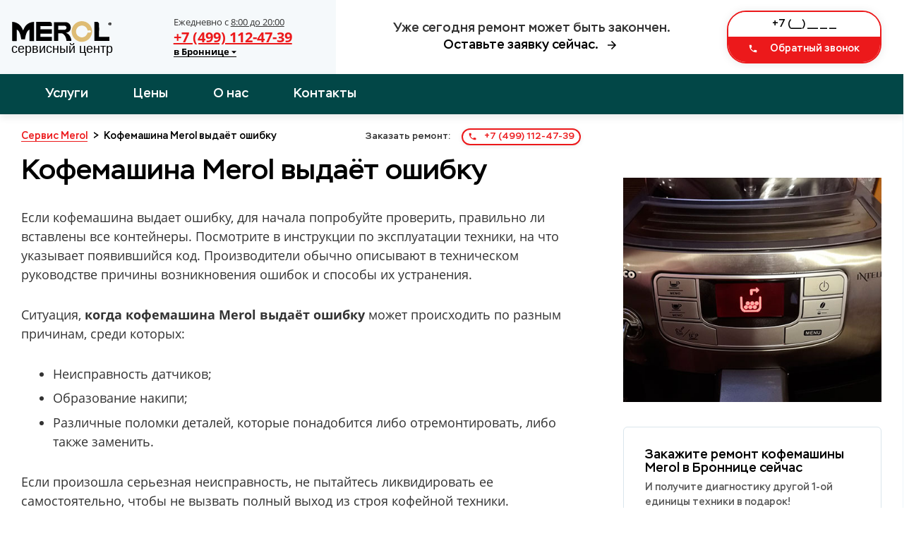

--- FILE ---
content_type: text/html; charset=UTF-8
request_url: https://bronnici.remont-service-kofe-merol.ru/neispravnosti/vydaet-oshibku/
body_size: 10797
content:

<!doctype html>
<html lang="ru-RU">
<head>
	<title>Кофемашина Merol выдаёт ошибку</title>
	<meta name="description" content="Кофемашина Merol выдаёт ошибку - Типовые неисправности кофемашин Merol. 🙂🙂🙂 Ремонт кофемашин Merol 24 часа в сутки.">
			<meta charset="utf-8">
		<meta name="viewport" content="width=device-width, user-scalable=no, initial-scale=1.0, maximum-scale=1.0, minimum-scale=1.0">
		<meta http-equiv="X-UA-Compatible" content="ie=edge">
	
		<!-- ГРАФИКА -->

		<link rel="image_src" href="/images/cover.jpeg">
		<!-- FAVICON -->
		<link rel="shortcut icon" href="/images/favicon/favicon.ico">
		<link rel="shortcut icon" href="/images/favicon/favicon.png" type="image/png">
		<link rel="icon" type="image/png" href="/images/favicon/favicon-180x180.png">
		<link rel="mask-icon" href="/images/favicon/favicon.svg" color="#149ce2">
		<!-- ПРИЛОЖЕНИЯ -->

		<meta name="theme-color" content="#ffffff">

		<meta name="msapplication-tile-image" content="/images/favicon/favicon-150x150.png">

		<link rel="preload" href="/fonts/stem-medium/stem-medium-regular/stem-medium-regular.woff2" as="font">
		<link rel="preload" href="/fonts/stem-medium/stem-medium-italic/stem-medium-italic.woff2" as="font">
		<link rel="preload" href="/fonts/opensans/opensans-regular/opensans-regular.woff2" as="font">
		<link rel="preload" href="/fonts/opensans/opensans-bold/opensans-bold.woff2" as="font">
		<link rel="stylesheet" href="/css/style.css">


		<script
  src="https://code.jquery.com/jquery-3.6.0.min.js"
  integrity="sha256-/xUj+3OJU5yExlq6GSYGSHk7tPXikynS7ogEvDej/m4="
  crossorigin="anonymous"></script>
  <meta name="google-site-verification" content="iEAW4P59T3adxCxj2pbJbn5ZBLgVbk83GjHTU6dWD4A" />

<!-- Global site tag (gtag.js) - Google Analytics -->
<script async src="https://www.googletagmanager.com/gtag/js?id=G-QD48JL6YWC"></script>
<script>
  window.dataLayer = window.dataLayer || [];
  function gtag(){dataLayer.push(arguments);}
  gtag('js', new Date());

  gtag('config', 'G-QD48JL6YWC');
</script>

<!-- Yandex.Metrika counter -->
<script type="text/javascript" >
   (function(m,e,t,r,i,k,a){m[i]=m[i]||function(){(m[i].a=m[i].a||[]).push(arguments)};
   m[i].l=1*new Date();k=e.createElement(t),a=e.getElementsByTagName(t)[0],k.async=1,k.src=r,a.parentNode.insertBefore(k,a)})
   (window, document, "script", "https://mc.yandex.ru/metrika/tag.js", "ym");

   ym(82955773, "init", {
        clickmap:true,
        trackLinks:true,
        accurateTrackBounce:true,
        webvisor:true
   });
</script>
<noscript><div><img src="https://mc.yandex.ru/watch/82955773" style="position:absolute; left:-9999px;" alt="" /></div></noscript>
<!-- /Yandex.Metrika counter -->
	</head>
	<body>
	<header class="layout-header ">
			<div class="layout-header__container">
				<div class="layout-header__grid fk-grid-3 fk-grid-md-5 fk-grid-sm-2 fk-grid-xs-1 fk-grid-mr-1 fk-grid_padding">
					<div class="layout-header-logo col-md-2 layout-header-logo_bg-light fk-center-y">
						<div class="fk-grid fk-grid_flexible">
							<div class="logo fk-center-y">
								<a href="/" title="Сервисный центр по ремонту кофейной техники Merol"><img src="/images/logo.svg" alt="Логотип Merol Сервис"></a>
							</div>
							<div class="fk-center-y">
								<div class="layout-header-group tel">
									<div class="layout-header-group__text">Ежедневно с <u>8:00 до 20:00</u> <b class="text-xs"><br>									<span class="city">в Броннице                  <svg class="city__arrow" aria-hidden="true" focusable="false" data-prefix="fas" data-icon="caret-down" role="img" xmlns="http://www.w3.org/2000/svg" viewBox="0 0 320 512" class="svg-inline--fa fa-caret-down fa-w-10 fa-2x">
                    <path fill="currentColor" d="M31.3 192h257.3c17.8 0 26.7 21.5 14.1 34.1L174.1 354.8c-7.8 7.8-20.5 7.8-28.3 0L17.2 226.1C4.6 213.5 13.5 192 31.3 192z" class=""></path>
                  </svg>
                </span></b></div>
									<a class="layout-header-group__title call_phone_miele" href="tel:+74991124739">+7 (499) 112-47-39</a>
									<div class="layout-header-group__subtitle"><b>
									<span class="city">в Броннице                  <svg class="city__arrow" aria-hidden="true" focusable="false" data-prefix="fas" data-icon="caret-down" role="img" xmlns="http://www.w3.org/2000/svg" viewBox="0 0 320 512" class="svg-inline--fa fa-caret-down fa-w-10 fa-2x">
                    <path fill="currentColor" d="M31.3 192h257.3c17.8 0 26.7 21.5 14.1 34.1L174.1 354.8c-7.8 7.8-20.5 7.8-28.3 0L17.2 226.1C4.6 213.5 13.5 192 31.3 192z" class=""></path>
                  </svg>
                </span>
									</b></div>
								</div>
							</div>
						</div>
					</div>
					<div class="layout-header-slogan col-md-2 fk-center-y">
						<div>
							<div>Уже сегодня ремонт может быть закончен.</div>
							<div id="layout-header-slogan-link" class="link">Оставьте заявку сейчас.
								 <i class="fk-icon-stroke-right fk-icon-dark-darken" fk-icon="lonicons/md/arrow-forward">
								 <svg xmlns="http://www.w3.org/2000/svg"  width="18px" height="18px" viewBox="0 0 512 512"><path d="M85 277.375h259.704L225.002 397.077 256 427l171-171L256 85l-29.922 29.924 118.626 119.701H85v42.75z"></path></svg>
								</i>
								</div>
							<a class="phone-xs call_phone_miele" href="tel:+74991124739">
							<i class="fk-icon-stroke-left fk-icon-color-cta" fk-icon="lonicons/md/call"></i>
							+7 (499) 112-47-39              </a>
						</div>
						<script>
							window.addEventListener('DOMContentLoaded', function(){
							    document.getElementById("layout-header-slogan-link").addEventListener( "click", function () {
							        document.getElementById("layout-header-input-tel").focus();
							    } );
							} );
						</script>
					</div>
					<div class="col-sm-2 fk-center-y">
						<form action="#" method="post" class="callback callback_md callback_center form">
							<input autocomplete="off" type="text" name="phone" data-error="" data-value="+7 (___) ___ __ __" class="form__input _phone _req _mask" inputmode="text">

							<button class="fk-btn-cta" type="submit">
							<i class="fk-icon-stroke-left" fk-icon="lonicons/md/call" data-fk-svg-icon-listened="true" data-fk-svg-icon-filter-hover-listened="true"><svg xmlns="http://www.w3.org/2000/svg" viewBox="0 0 512 512"><path d="M426.666 330.667a250.385 250.385 0 0 1-75.729-11.729c-7.469-2.136-16-1.073-21.332 5.333l-46.939 46.928c-60.802-30.928-109.864-80-140.802-140.803l46.939-46.927c5.332-5.333 7.462-13.864 5.332-21.333-8.537-24.531-12.802-50.136-12.802-76.803C181.333 73.604 171.734 64 160 64H85.333C73.599 64 64 73.604 64 85.333 64 285.864 226.136 448 426.666 448c11.73 0 21.334-9.604 21.334-21.333V352c0-11.729-9.604-21.333-21.334-21.333z"></path></svg></i>
							Обратный звонок    </button>
							<input type="hidden" name="sx-post-auto-send" value="true">
							<input type="hidden" name="sx-post-order-type" value="callback">
						</form>
						<script>
							window.addEventListener('DOMContentLoaded', function(){
							    var html = document.documentElement;
							    var body = document.body;
							    var scrollTop = html.scrollTop || body && body.scrollTop || 0;
							    scrollTop -= html.clientTop;
							
							    if( scrollTop <= 21 )
							        document.getElementById("layout-header-input-tel").focus();
							} );
						</script>
					</div>
				</div>
				
			</div>
		</header>
		<section class="nav-header fk-bg-color-prim-darken fk-shadow-box">
			<div class="fk-container-lg">
				<div class="nav-header__grid fk-grid-5 fk-grid-xs-2 fk-grid-mr-2">
					<nav class="col-4 fk-center-y">
						<ul class="fk-navs fk-navs-media fk-navs_inverse fk-navs_fz-mg nav-menu" id="">
							<li class=' sub-menu'>
								<a href='/uslugi/index.php' rel='' title='Услуги'>Услуги</a>

								
							</li>
							<li class=' '><a href='/more/prices.php' rel='' title='Цены'>Цены</a></li>
							<li class=' '><a href='/more/about.php' rel='nofollow' title='О нас'>О нас</a></li>
							<li class=' '><a href='/more/contacts.php' rel='nofollow' title='Контакты'>Контакты</a></li>
						</ul>
						<div class="fk-icon-md fk-navs-burger" fk-icon="fill/menu" data-fk-navs-add-burger-icon-listened="true" id="fk-navs-burger-309299" data-fk-svg-icon-listened="true" data-fk-svg-icon-filter-hover-listened="true"><!--?xml version='1.0' encoding='iso-8859-1'?-->
							<svg version="1.1" xmlns="http://www.w3.org/2000/svg" viewBox="0 0 24 24" xmlns:xlink="http://www.w3.org/1999/xlink" enable-background="new 0 0 24 24">
							<g>
								<path d="M24,3c0-0.6-0.4-1-1-1H1C0.4,2,0,2.4,0,3v2c0,0.6,0.4,1,1,1h22c0.6,0,1-0.4,1-1V3z"></path>
								<path d="M24,11c0-0.6-0.4-1-1-1H1c-0.6,0-1,0.4-1,1v2c0,0.6,0.4,1,1,1h22c0.6,0,1-0.4,1-1V11z"></path>
								<path d="M24,19c0-0.6-0.4-1-1-1H1c-0.6,0-1,0.4-1,1v2c0,0.6,0.4,1,1,1h22c0.6,0,1-0.4,1-1V19z"></path>
							</g>
							</svg>
							</div>
					</nav>
					<div class="nav-header__call fk-text-inverse-h">
						<a class="fk-btn-cta fk-btn-sm call_phone_miele" href="tel:+74991124739">
						<i class="fk-icon-stroke-left" fk-icon="lonicons/md/call"></i>
						+7 (499) 112-47-39              </a>
					</div>
				</div>
			</div>
		</section>

		<div class="submenu">
          <svg class="submenu__close" aria-hidden="true" focusable="false" data-prefix="far" data-icon="window-close" role="img" xmlns="http://www.w3.org/2000/svg" viewBox="0 0 512 512" class="svg-inline--fa fa-window-close fa-w-16 fa-2x">
            <path fill="currentColor" d="M464 32H48C21.5 32 0 53.5 0 80v352c0 26.5 21.5 48 48 48h416c26.5 0 48-21.5 48-48V80c0-26.5-21.5-48-48-48zm0 394c0 3.3-2.7 6-6 6H54c-3.3 0-6-2.7-6-6V86c0-3.3 2.7-6 6-6h404c3.3 0 6 2.7 6 6v340zM356.5 194.6L295.1 256l61.4 61.4c4.6 4.6 4.6 12.1 0 16.8l-22.3 22.3c-4.6 4.6-12.1 4.6-16.8 0L256 295.1l-61.4 61.4c-4.6 4.6-12.1 4.6-16.8 0l-22.3-22.3c-4.6-4.6-4.6-12.1 0-16.8l61.4-61.4-61.4-61.4c-4.6-4.6-4.6-12.1 0-16.8l22.3-22.3c4.6-4.6 12.1-4.6 16.8 0l61.4 61.4 61.4-61.4c4.6-4.6 12.1-4.6 16.8 0l22.3 22.3c4.7 4.6 4.7 12.1 0 16.8z" class=""></path>
          </svg>
        <ul class="submenu__list">
			<li class="submenu__item text-light"><a href="https://remont-service-kofe-merol.ru" class="submenu__link">Москва</a></li>
			<li class="submenu__item text-light"><a href="https://aprelevka.remont-service-kofe-merol.ru" class="submenu__link">Апрелевка</a></li>
			<li class="submenu__item text-light"><a href="https://balashiha.remont-service-kofe-merol.ru" class="submenu__link">Балашиха</a></li>
			<li class="submenu__item text-light"><a href="https://bronnici.remont-service-kofe-merol.ru" class="submenu__link">Бронницы</a></li>
			<li class="submenu__item text-light"><a href="https://vereya.remont-service-kofe-merol.ru" class="submenu__link">Верея</a></li>
			<li class="submenu__item text-light"><a href="https://vidnoe.remont-service-kofe-merol.ru" class="submenu__link">Видное</a></li>
			<li class="submenu__item text-light"><a href="https://volokolamsk.remont-service-kofe-merol.ru" class="submenu__link">Волоколамск</a></li>
			<li class="submenu__item text-light"><a href="https://voskresensk.remont-service-kofe-merol.ru" class="submenu__link">Воскресенск</a></li>
			<li class="submenu__item text-light"><a href="https://visokovsk.remont-service-kofe-merol.ru" class="submenu__link">Высоковск</a></li>
			<li class="submenu__item text-light"><a href="https://golicino.remont-service-kofe-merol.ru" class="submenu__link">Голицыно</a></li>
			<li class="submenu__item text-light"><a href="https://dzerzhinskiy.remont-service-kofe-merol.ru" class="submenu__link">Дзержинский</a></li>
			<li class="submenu__item text-light"><a href="https://dmitrov.remont-service-kofe-merol.ru" class="submenu__link">Дмитров</a></li>
			<li class="submenu__item text-light"><a href="https://dolgoprudniy.remont-service-kofe-merol.ru" class="submenu__link">Долгопрудный</a></li>
			<li class="submenu__item text-light"><a href="https://domodedovo.remont-service-kofe-merol.ru" class="submenu__link">Домодедово</a></li>
			<li class="submenu__item text-light"><a href="https://drezna.remont-service-kofe-merol.ru" class="submenu__link">Дрезна</a></li>
			<li class="submenu__item text-light"><a href="https://dubna.remont-service-kofe-merol.ru" class="submenu__link">Дубна</a></li>
			<li class="submenu__item text-light"><a href="https://egorevsk.remont-service-kofe-merol.ru" class="submenu__link">Егорьевск</a></li>
			<li class="submenu__item text-light"><a href="https://zheleznodorozhniy.remont-service-kofe-merol.ru" class="submenu__link">Железнодорожный</a></li>
			<li class="submenu__item text-light"><a href="https://zhukovskiy.remont-service-kofe-merol.ru" class="submenu__link">Жуковский</a></li>
			<li class="submenu__item text-light"><a href="https://zaraysk.remont-service-kofe-merol.ru" class="submenu__link">Зарайск</a></li>
			<li class="submenu__item text-light"><a href="https://zvenigorod.remont-service-kofe-merol.ru" class="submenu__link">Звенигород</a></li>
			<li class="submenu__item text-light"><a href="https://zelenograd.remont-service-kofe-merol.ru" class="submenu__link">Зеленоград</a></li>
			<li class="submenu__item text-light"><a href="https://ivanteevka.remont-service-kofe-merol.ru" class="submenu__link">Ивантеевка</a></li>
			<li class="submenu__item text-light"><a href="https://istra.remont-service-kofe-merol.ru" class="submenu__link">Истра</a></li>
			<li class="submenu__item text-light"><a href="https://kashira.remont-service-kofe-merol.ru" class="submenu__link">Кашира</a></li>
			<li class="submenu__item text-light"><a href="https://klimovsk.remont-service-kofe-merol.ru" class="submenu__link">Климовск</a></li>
			<li class="submenu__item text-light"><a href="https://klin.remont-service-kofe-merol.ru" class="submenu__link">Клин</a></li>
			<li class="submenu__item text-light"><a href="https://kolomna.remont-service-kofe-merol.ru" class="submenu__link">Коломна</a></li>
			<li class="submenu__item text-light"><a href="https://korolev.remont-service-kofe-merol.ru" class="submenu__link">Королев</a></li>
			<li class="submenu__item text-light"><a href="https://kotelniki.remont-service-kofe-merol.ru" class="submenu__link">Котельники</a></li>
			<li class="submenu__item text-light"><a href="https://krasmoarmeysk.remont-service-kofe-merol.ru" class="submenu__link">Красмоармейск</a></li>
			<li class="submenu__item text-light"><a href="https://krasnogorsk.remont-service-kofe-merol.ru" class="submenu__link">Красногорск</a></li>
			<li class="submenu__item text-light"><a href="https://krasnozavodsk.remont-service-kofe-merol.ru" class="submenu__link">Краснозаводск</a></li>
			<li class="submenu__item text-light"><a href="https://krasnoznamensk.remont-service-kofe-merol.ru" class="submenu__link">Краснознаменск</a></li>
			<li class="submenu__item text-light"><a href="https://kubinka.remont-service-kofe-merol.ru" class="submenu__link">Кубинка</a></li>
			<li class="submenu__item text-light"><a href="https://kurovskoe.remont-service-kofe-merol.ru" class="submenu__link">Куровское</a></li>
			<li class="submenu__item text-light"><a href="https://likino-dulevo.remont-service-kofe-merol.ru" class="submenu__link">Ликино-Дулево</a></li>
			<li class="submenu__item text-light"><a href="https://lobnya.remont-service-kofe-merol.ru" class="submenu__link">Лобня</a></li>
			<li class="submenu__item text-light"><a href="https://losino-petrovskiy.remont-service-kofe-merol.ru" class="submenu__link">Лосино-Петровский</a></li>
			<li class="submenu__item text-light"><a href="https://luhovici.remont-service-kofe-merol.ru" class="submenu__link">Луховицы</a></li>
			<li class="submenu__item text-light"><a href="https://litkarino.remont-service-kofe-merol.ru" class="submenu__link">Лыткарино</a></li>
			<li class="submenu__item text-light"><a href="https://lyuberci.remont-service-kofe-merol.ru" class="submenu__link">Люберцы</a></li>
			<li class="submenu__item text-light"><a href="https://mozhaysk.remont-service-kofe-merol.ru" class="submenu__link">Можайск</a></li>
			<li class="submenu__item text-light"><a href="https://mitishchi.remont-service-kofe-merol.ru" class="submenu__link">Мытищи</a></li>
			<li class="submenu__item text-light"><a href="https://naro-fominsk.remont-service-kofe-merol.ru" class="submenu__link">Наро-Фоминск</a></li>
			<li class="submenu__item text-light"><a href="https://noginsk.remont-service-kofe-merol.ru" class="submenu__link">Ногинск</a></li>
			<li class="submenu__item text-light"><a href="https://odincovo.remont-service-kofe-merol.ru" class="submenu__link">Одинцово</a></li>
			<li class="submenu__item text-light"><a href="https://ozherele.remont-service-kofe-merol.ru" class="submenu__link">Ожерелье</a></li>
			<li class="submenu__item text-light"><a href="https://ozeri.remont-service-kofe-merol.ru" class="submenu__link">Озеры</a></li>
			<li class="submenu__item text-light"><a href="https://orehovo-zuevo.remont-service-kofe-merol.ru" class="submenu__link">Орехово-Зуево</a></li>
			<li class="submenu__item text-light"><a href="https://pavlovskiy-posad.remont-service-kofe-merol.ru" class="submenu__link">Павловский Посад</a></li>
			<li class="submenu__item text-light"><a href="https://podolsk.remont-service-kofe-merol.ru" class="submenu__link">Подольск</a></li>
			<li class="submenu__item text-light"><a href="https://protvino.remont-service-kofe-merol.ru" class="submenu__link">Протвино</a></li>
			<li class="submenu__item text-light"><a href="https://pushkino.remont-service-kofe-merol.ru" class="submenu__link">Пушкино</a></li>
			<li class="submenu__item text-light"><a href="https://pushchino.remont-service-kofe-merol.ru" class="submenu__link">Пущино</a></li>
			<li class="submenu__item text-light"><a href="https://ramenskoe.remont-service-kofe-merol.ru" class="submenu__link">Раменское</a></li>
			<li class="submenu__item text-light"><a href="https://reutov.remont-service-kofe-merol.ru" class="submenu__link">Реутов</a></li>
			<li class="submenu__item text-light"><a href="https://roshal.remont-service-kofe-merol.ru" class="submenu__link">Рошаль</a></li>
			<li class="submenu__item text-light"><a href="https://ruza.remont-service-kofe-merol.ru" class="submenu__link">Руза</a></li>
			<li class="submenu__item text-light"><a href="https://sergiev-posad.remont-service-kofe-merol.ru" class="submenu__link">Сергиев Посад</a></li>
			<li class="submenu__item text-light"><a href="https://serpuhov.remont-service-kofe-merol.ru" class="submenu__link">Серпухов</a></li>
			<li class="submenu__item text-light"><a href="https://solnechnogorsk.remont-service-kofe-merol.ru" class="submenu__link">Солнечногорск</a></li>
			<li class="submenu__item text-light"><a href="https://stremilovo.remont-service-kofe-merol.ru" class="submenu__link">Стремилово</a></li>
			<li class="submenu__item text-light"><a href="https://stupino.remont-service-kofe-merol.ru" class="submenu__link">Ступино</a></li>
			<li class="submenu__item text-light"><a href="https://shodnya.remont-service-kofe-merol.ru" class="submenu__link">Сходня</a></li>
			<li class="submenu__item text-light"><a href="https://taldom.remont-service-kofe-merol.ru" class="submenu__link">Талдом</a></li>
			<li class="submenu__item text-light"><a href="https://troick.remont-service-kofe-merol.ru" class="submenu__link">Троицк</a></li>
			<li class="submenu__item text-light"><a href="https://fryazino.remont-service-kofe-merol.ru" class="submenu__link">Фрязино</a></li>
			<li class="submenu__item text-light"><a href="https://himki.remont-service-kofe-merol.ru" class="submenu__link">Химки</a></li>
			<li class="submenu__item text-light"><a href="https://hotkovo.remont-service-kofe-merol.ru" class="submenu__link">Хотьково</a></li>
			<li class="submenu__item text-light"><a href="https://chernogolovka.remont-service-kofe-merol.ru" class="submenu__link">Черноголовка</a></li>
			<li class="submenu__item text-light"><a href="https://chehov.remont-service-kofe-merol.ru" class="submenu__link">Чехов</a></li>
			<li class="submenu__item text-light"><a href="https://shatura.remont-service-kofe-merol.ru" class="submenu__link">Шатура</a></li>
			<li class="submenu__item text-light"><a href="https://shchelkovo.remont-service-kofe-merol.ru" class="submenu__link">Щелково</a></li>
			<li class="submenu__item text-light"><a href="https://shcherbinka.remont-service-kofe-merol.ru" class="submenu__link">Щербинка</a></li>
			<li class="submenu__item text-light"><a href="https://elektrogorsk.remont-service-kofe-merol.ru" class="submenu__link">Электрогорск</a></li>
			<li class="submenu__item text-light"><a href="https://elektrostal.remont-service-kofe-merol.ru" class="submenu__link">Электросталь</a></li>
			<li class="submenu__item text-light"><a href="https://elektrougli.remont-service-kofe-merol.ru" class="submenu__link">Электроугли</a></li>
			<li class="submenu__item text-light"><a href="https://yubileyniy.remont-service-kofe-merol.ru" class="submenu__link">Юбилейный</a></li>
			<li class="submenu__item text-light"><a href="https://yahroma.remont-service-kofe-merol.ru" class="submenu__link">Яхрома</a></li>
        </ul>
    </div>		<section class="template-service">
			<div class="fk-grid-3 fk-grid-sm-1 fk-grid-xs-1 fk-grid-mr-1">
				<div class="template-service__content col-2">
					<section class="breadcrumbs ">
						<div class="breadcrumbs__grid fk-grid fk-grid_flexible">
							<div class="breadcrumbs__crumbs" itemscope="" itemtype="https://schema.org/BreadcrumbList">
								<!-- Breadcrumb NavXT 6.4.0 -->
								<span itemprop="itemListElement" itemscope="" itemtype="https://schema.org/ListItem" typeof="ListItem">
									<a itemprop="item" typeof="WebPage" title="Ремонт кофемашин Merol" href="/" class="home"><span itemprop="name">Сервис Merol</span></a>
									<meta itemprop="position" content="1">
								</span>
								&gt; 
								<span class="post post-services current-item" itemprop="itemListElement" itemscope="" itemtype="https://schema.org/ListItem" typeof="ListItem">
									<span itemprop="name">Кофемашина Merol выдаёт ошибку</span>
									<meta itemprop="position" content="3">
								</span>
							</div>
							<div class="breadcrumbs__call">
								<span>Заказать ремонт: </span>
								<a class="call_phone_miele" href='tel:+74991124739'><i class='fk-icon-stroke-left fk-icon-color-cta' fk-icon='lonicons/md/call'>
								<svg xmlns="http://www.w3.org/2000/svg" viewBox="0 0 512 512"><path d="M426.666 330.667a250.385 250.385 0 0 1-75.729-11.729c-7.469-2.136-16-1.073-21.332 5.333l-46.939 46.928c-60.802-30.928-109.864-80-140.802-140.803l46.939-46.927c5.332-5.333 7.462-13.864 5.332-21.333-8.537-24.531-12.802-50.136-12.802-76.803C181.333 73.604 171.734 64 160 64H85.333C73.599 64 64 73.604 64 85.333 64 285.864 226.136 448 426.666 448c11.73 0 21.334-9.604 21.334-21.333V352c0-11.729-9.604-21.333-21.334-21.333z"></path></svg>
								</i> +7 (499) 112-47-39</a>
							</div>
						</div>
					</section>
					<section class="article">
						<header>
							<h1>Кофемашина Merol выдаёт ошибку</h1>
<p>Если кофемашина выдает ошибку, для начала попробуйте проверить, правильно ли вставлены все контейнеры. Посмотрите в инструкции по эксплуатации техники, на что указывает появившийся код. Производители обычно описывают в техническом руководстве причины возникновения ошибок и способы их устранения.</p>

<p>Ситуация, <strong>когда кофемашина Merol выдаёт ошибку</strong> может происходить по разным причинам, среди которых:</p>
<ul><li>Неисправность датчиков;</li>
<li>Образование накипи;</li>
<li>Различные поломки деталей, которые понадобится либо отремонтировать, либо также заменить.</li></ul>

<p>Если произошла серьезная неисправность, не пытайтесь ликвидировать ее самостоятельно, чтобы не вызвать полный выход из строя кофейной техники. Обратитесь в наш <strong>сервисный центр по ремонту кофемашин Merol</strong>, и наши специалисты решат проблему в короткие сроки.</p>
						</header>
						
						<section class="prices ">
							<div class="prices__table">
<table>
<thead>
<tr>
	<td>Вид работы</td>
    <td>Стоимость</td>
</tr>
</thead>
<tbody>
  <tr>
 <td>Ремонт гидросистемы</td>
 <td>от 990 руб.</td>
  </tr>
  <tr>
 <td>Комплексная профилактика</td>
 <td>от 990 руб.</td>
  </tr>
  <tr>
 <td>Забор в сервис</td>
 <td>от 0 руб.</td>
  </tr>
  <tr>
 <td>Чистка от кофейных масел</td>
 <td>от 850 руб.</td>
  </tr>
  <tr>
 <td>Замена тена</td>
 <td>от 760 руб.</td>
  </tr>
  <tr>
 <td>Декальцинация</td>
 <td>от 590 руб.</td>
  </tr>
  <tr>
 <td>Замена микровыключателей</td>
 <td>от 750 руб.</td>
  </tr>
  <tr>
 <td>Замена жерновов</td>
 <td>от 750 руб.</td>
  </tr>
  <tr>
 <td>Доставка</td>
 <td>от 620 руб.</td>
  </tr>
  <tr>
 <td>Ремонт капучинатора</td>
 <td>от 850 руб.</td>
  </tr>
  <tr>
 <td>Замена модуля управления</td>
 <td>от 600 руб.</td>
  </tr>
  <tr>
 <td>Ремонт насоса</td>
 <td>от 700 руб.</td>
  </tr>
  <tr>
 <td>Ремонт кофемолки</td>
 <td>от 790 руб.</td>
  </tr>
  <tr>
 <td>Диагностика</td>
 <td>от 0 руб.</td>
  </tr>
  <tr>
 <td>Декофенация</td>
 <td>от 590 руб.</td>
  </tr>

<tbody>
</table>

							</div>
						</section>
						<div class="fk-divider mt-md mb-md"></div>
						<section class="section-faq ">
							<h3 id='how-to-get-guarantee'>Как получить гарантию?</h3>
							<p>По завершению ремонтных работ сотрудник обязательно оставит вам гарантийный талон на выполненные услуги. Срок гарантии зависит от типа поломки и составляет 6 месяцев.</p>
							<h3 id='how-to-get-discount'>Качество</h3>
							<p>Обязательно случае ремонта специалист проводит диагностику — это необходимая процедура, которая позволяет точно установить причину поломки. Она значительно повышает эффективность ремонта, и делает его дешевле.</p>
							<h3 id='our-speed'>Скорость</h3>
							<p>Мы понимаем, что поломки часто требуют оперативного решения, и поэтому всегда стараемся быть к вам ближе. Чаще всего, мы можем приступить к ремонту уже в течении суток.</p>
							<h3 id='steps-of-work'>Этапы ремонта</h3>
							<ol>
								<li>Оставьте заявку по телефону или через обратный звонок</li>
								<li>Мы свяжемся с вами и бесплатно ответим на ваши вопросы</li>
								<li>Если наши услуги вам действительно необходимы, то мы договариваемся о времени приезда мастера</li>
								<li>Мастер приедет к вам в назначенное время, выполнит ремонт, возьмёт оплату и оставит чек и гарантийный талон</li>
								<li>Вы наслаждаетесь рабочей техникой 🙂</li>
							</ol>


						</section>
						<script>
							fkReadyCallback(function () {
							    var ol = document.querySelectorAll( ".section-faq ol" );
							    _.each(ol, function (item) {
							        item.classList.add( "divided-3", "sx-list-ol", "sx-list-lg" );
							    });
							});
						</script>
						<section class="order-box ">
							<h2 class='title'>Оставить заявку</h2>
							<p class='subtitle'>Позвоните нам по телефону <a class='call_phone_miele' href='tel:+74991124739'><i class='fk-icon-stroke-left fk-icon-color-cta' fk-icon='lonicons/md/call'>
							<svg xmlns="http://www.w3.org/2000/svg" viewBox="0 0 512 512"><path d="M426.666 330.667a250.385 250.385 0 0 1-75.729-11.729c-7.469-2.136-16-1.073-21.332 5.333l-46.939 46.928c-60.802-30.928-109.864-80-140.802-140.803l46.939-46.927c5.332-5.333 7.462-13.864 5.332-21.333-8.537-24.531-12.802-50.136-12.802-76.803C181.333 73.604 171.734 64 160 64H85.333C73.599 64 64 73.604 64 85.333 64 285.864 226.136 448 426.666 448c11.73 0 21.334-9.604 21.334-21.333V352c0-11.729-9.604-21.333-21.334-21.333z"></path></svg>
							</i> +7 (499) 112-47-39</a> сами, <br>или бесплатно закажите обратный звонок:</p>
							<div class="order-box__callback">
								<form action="/order.php" method="post" class="callback callback_center">
									<input autocomplete="off" type="text" name="phone" data-error="" data-value="+7 (___) ___ __ __" class="form__input _phone _req _mask" inputmode="text">

									<button class="fk-btn-cta">
									<i class="fk-icon-stroke-left" fk-icon="lonicons/md/call">
									<svg xmlns="http://www.w3.org/2000/svg" viewBox="0 0 512 512"><path d="M426.666 330.667a250.385 250.385 0 0 1-75.729-11.729c-7.469-2.136-16-1.073-21.332 5.333l-46.939 46.928c-60.802-30.928-109.864-80-140.802-140.803l46.939-46.927c5.332-5.333 7.462-13.864 5.332-21.333-8.537-24.531-12.802-50.136-12.802-76.803C181.333 73.604 171.734 64 160 64H85.333C73.599 64 64 73.604 64 85.333 64 285.864 226.136 448 426.666 448c11.73 0 21.334-9.604 21.334-21.333V352c0-11.729-9.604-21.333-21.334-21.333z"></path></svg>
									</i>
									Заказать звонок    </button>
									<input type="hidden" name="sx-post-auto-send" value="true">
									<input type="hidden" name="sx-post-order-type" value="callback">
								</form>
							</div>
						</section>

						<section class="form-double">
							<div class="form-double__grid fk-grid-2 fk-grid-xs-1 fk-grid-mr-1">
								<div class="form-double__form fk-center-y">
									<div>
										<header>
											<h2 class="fk-text-inverse-h">Закажите ремонт кофемашины сейчас</h2>
											<p class="fk-text-inverse-p">И получите диагностику другой 1-ой единицы техники в подарок!</p>
										</header>
										<form action="/order.php" method="post" class="form">
											<input autocomplete="off" type="text" name="name" data-error="" data-value="Имя" class="form-control repairForm__name form__input _req">
											<input autocomplete="off" type="text" name="phone" data-error="" data-value="+7 (___) ___ __ __" class="form__input _phone _req _mask" inputmode="text">
											<div class="fk-btn-box fk-btn-box_extend">
												<button class="fk-btn-cta">Заказать сейчас <i class="fk-icon-stroke-right" fk-icon="lonicons/md/arrow-forward">
												<svg xmlns="http://www.w3.org/2000/svg" viewBox="0 0 512 512"><path d="M85 277.375h259.704L225.002 397.077 256 427l171-171L256 85l-29.922 29.924 118.626 119.701H85v42.75z"></path></svg>
												</i></button>
											</div>
											<input type="hidden" name="sx-post-auto-send" value="true">
											<input type="hidden" name="sx-post-order-type" value="request">
										</form>
									</div>
								</div>
								<div class="form-double__content">
									<h3><i class="fk-icon-stroke-left fk-icon-color-cta-darken" fk-icon="lonicons/md/information-circle-outline"></i>Информация по работе сервисного центра</h3>
									<p>Наша компания выполняет ремонт любой кофейной техники. Сотрудники проходят должную подготовку и имеют практический опыт, что позволяет оказывать максимально оперативный и качественный ремонт по разумным ценам.</p>
									<ul class="sx-list-ul sx-list-lg">
										<li>Работаем 7 дней в неделю с 8:00 до 20:00.</li>
										<li>По всей Москве и области.</li>
										<li>Моментальный выезд на заявку.</li>
										<li>Гарантия на все работы 6 месяцев.</li>
									</ul>
								</div>
							</div>
						</section>
					</section>
				</div>
				<aside class="template-service__aside md-after-display">
                <p><img src="/images/neispravnosti/big/vydaet-oshibku.jpg" alt="" style="max-width:100%" /></p>
					<div class="fk-js-sticky-box" data-additional-elem="">
						<section class="form-aside ">
							<div class="form-aside__frame">
								<header>
									<h4 class="title">Закажите ремонт кофемашины Merol в Броннице сейчас</h4>
									<p>И получите диагностику другой 1-ой единицы техники в подарок!</p>
								</header>
								<form class="form" action="/order.php" method="post">
									<input autocomplete="off" type="text" name="name" data-error="" data-value="Имя" class="form-control repairForm__name form__input _req">
									<input autocomplete="off" type="text" name="phone" data-error="" data-value="+7 (___) ___ __ __" class="form__input _phone _req _mask" inputmode="text">
									<div class="fk-btn-box fk-btn-box_extend">
										<button class="fk-btn-prim">Заказать сейчас <i class="fk-icon-stroke-right" fk-icon="lonicons/md/arrow-forward">
										<svg xmlns="http://www.w3.org/2000/svg" viewBox="0 0 512 512"><path d="M85 277.375h259.704L225.002 397.077 256 427l171-171L256 85l-29.922 29.924 118.626 119.701H85v42.75z"></path></svg>
										</i></button>
									</div>
									<input type="hidden" name="sx-post-auto-send" value="true">
									<input type="hidden" name="sx-post-order-type" value="callback">
								</form>
								<ul>
									<li><a href='remont-duhovyh-shkafov.html#how-to-get-guarantee'>Как получить гарантию?</a></li>
									<li><a href='remont-duhovyh-shkafov.html#how-to-get-discount'>Качество</a></li>
									<li><a href='remont-duhovyh-shkafov.html#steps-of-work'>Этапы ремонта</a></li>
								</ul>
							</div>
							<div class="form-aside__btns fk-btn-box fk-btn-box_extend">
								<a href="/more/prices.php" class="fk-btn-prim-linear"><i class="fk-icon-stroke-left" fk-icon="lonicons/md/calculator">
								<svg xmlns="http://www.w3.org/2000/svg" viewBox="0 0 512 512"><path d="M368 48H144c-26.6 0-48 21.6-48 48v320c0 26.4 21.4 48 48 48h224c26.4 0 48-21.6 48-48V96c0-26.4-21.4-48-48-48zM200 416h-48v-48h48v48zm0-88h-48v-48h48v48zm0-88h-48v-48h48v48zm80 176h-48v-48h48v48zm0-88h-48v-48h48v48zm0-88h-48v-48h48v48zm80 176h-48V280h48v136zm0-176h-48v-48h48v48zm0-96H152V96h208v48z"></path></svg>
																</i>Рассчитать стоимость</a>
</div>
						</section>
					</div>
				</aside>
			</div>
		</section>

		<section id="section-cookies" class="section-cookies hidden">
			<span>Чтобы сайт был удобней, мы используем Сookies.</span>
			<button id="section-cookies-button" class="fk-btn-prim-linear fk-btn-sm">Спасибо!</button>
		</section>
		<script>
			fkReadyCallback( function () {
			    var cookies = document.getElementById("section-cookies"),
			        button = document.getElementById("section-cookies-button");
			
			    // Отключаем уведомление
			    button.addEventListener("click", function () {
			        cookies.classList.add( "disabled" );
			        setCookie( "cookies-agree", "agree", 2021 );
			    });
			
			    // Скрываем уведомление в верхней части экрана
			    window.addEventListener('scroll', function(){
			        var html = document.documentElement;
			        var body = document.body;
			        var scrollTop = html.scrollTop || body && body.scrollTop || 0;
			        scrollTop -= html.clientTop;
			
			        ( scrollTop > 350 ) ?
			            cookies.classList.remove( "hidden" ) :
			            cookies.classList.add( "hidden" );
			    } );
			} );
			
			function setCookie( name, value, exp_y, exp_m, exp_d, path, domain, secure ){
			    var cookie_string = name + "=" + escape ( value );
			    if ( exp_y ) {
			        var expires = new Date ( exp_y, exp_m, exp_d );
			        cookie_string += "; expires=" + expires.toGMTString();
			    }
			    if ( path )
			        cookie_string += "; path=" + escape ( path );
			    if ( domain )
			        cookie_string += "; domain=" + escape ( domain );
			    if ( secure )
			        cookie_string += "; secure";
			    document.cookie = cookie_string;
			}
		</script>
		<div class="fk-modal fk-container-xs" data-modal-target="read-later">
			<section class="fk-section fk-section_sm br-box">
				<div class="pl-sm pr-sm">
					<header class="fk-section__title">
						<h3>Отложите статью на потом, если нет времени читать.</h3>
						<p class="fk-font-subtitle mb-xs">
							Для этого просто скопируйте ссылку ниже и сохраните в удобное место:
						</p>
						<div class="fk-grid-3 fk-grid-mr-1 fk-grid_padding">
							<div class="col-2" style="margin-bottom:15px!important;">
								<input id="read-later-link" type="text" readonly="">
							</div>
							<button id="read-later-copy" class="fk-btn-prim">Скопировать</button>
						</div>
					</header>
				</div>
			</section>
		</div>
		<script>
			fkReadyCallback(function () {
			    var link = document.getElementById("read-later-link"),
			        copy = document.getElementById("read-later-copy");
			    link.value = window.location.origin + window.location.pathname;
			    copy.addEventListener("click", function () {
			        sxCopyToClipboard(link);
			        copy.innerHTML = "Скопировано!";
			        copy.classList.remove("fk-btn-prim");
			        copy.classList.add("fk-btn-default");
			        setTimeout(function () {
			            copy.innerHTML = "Скопировать";
			            copy.classList.remove("fk-btn-default");
			            copy.classList.add("fk-btn-prim");
			            fk.modal.toggle();
			        }, 2000);
			    });
			});
			
			function sxCopyToClipboard(elem) {
			    // create hidden text element, if it doesn't already exist
			    var targetId = "_hiddenCopyText_";
			    var isInput = elem.tagName === "INPUT" || elem.tagName === "TEXTAREA";
			    var origSelectionStart, origSelectionEnd;
			    if (isInput) {
			        // can just use the original source element for the selection and copy
			        target = elem;
			        origSelectionStart = elem.selectionStart;
			        origSelectionEnd = elem.selectionEnd;
			    } else {
			        // must use a temporary form element for the selection and copy
			        target = document.getElementById(targetId);
			        if (!target) {
			            var target = document.createElement("textarea");
			            target.style.position = "absolute";
			            target.style.left = "-9999px";
			            target.style.top = "0";
			            target.id = targetId;
			            document.body.appendChild(target);
			        }
			        target.textContent = elem.textContent;
			    }
			    // select the content
			    var currentFocus = document.activeElement;
			    target.focus();
			    target.setSelectionRange(0, target.value.length);
			
			    // copy the selection
			    var succeed;
			    try {
			        succeed = document.execCommand("copy");
			    } catch(e) {
			        succeed = false;
			    }
			    // restore original focus
			    if (currentFocus && typeof currentFocus.focus === "function") {
			        currentFocus.focus();
			    }
			
			    if (isInput) {
			        // restore prior selection
			        elem.setSelectionRange(origSelectionStart, origSelectionEnd);
			    } else {
			        // clear temporary content
			        target.textContent = "";
			    }
			    return succeed;
			}
		</script>
<footer class="layout-footer fk-bg-dark">
			<div class="fk-container-lg">
				<div class="fk-grid-5 fk-grid-md-4 fk-grid-sm-4 fk-grid-xs-4 fk-grid-mr-1 fk-grid_padding">
					<div class="layout-footer__logo lg-before-text-center">
						<a href="/" title="Сервисный центр по ремонту кофемашин и кофеварок Merol"><img src="/images/logo-inverse.svg" alt="Логотип Сервис Merol"></a>
					</div>
					<div class="layout-footer__call col-3 col-3 col-md-3 col-sm-3 col-xs-3">
						<p class="fk-ff-title fk-text-inverse-h">
							Работаем для Вас ежедневно с 8:00 до 20:00 в Броннице. <br class="sm-after-display">
							"Сервис Merol" © 						</p>
						<p class="fk-text-inverse-p">
							"Сервис Merol" не является официальным представителем. <br>Все торговые марки являются собственностью их законных владельцев.<br>  
							Оставляя на сайте свои персональные данные вы принимаете <br class="sm-after-display"><a href="/privacy" rel="nofollow">Соглашение об обработке персональных данных</a>.
						</p>
					</div>
					<div class="layout-footer__contacts fk-text-inverse text-right lg-before-text-center col-md-4 col-sm-4 col-xs-4">
						<h4>Заказать ремонт:</h4>
						<a class='call_phone_miele' href='tel:+74991124739'>+7 (499) 112-47-39</a>      
					</div>
				</div>
			</div>
		</footer>

		<script src="/js/fk.js"></script>
		<script src="/js/ctm.js"></script>
		<script src="/js/inputmask.min.js"></script>
		<script src="/js/forms.js"></script>
	
  </body>
</html>

--- FILE ---
content_type: text/css
request_url: https://bronnici.remont-service-kofe-merol.ru/css/style.css
body_size: 35142
content:
/*
Theme Name: Official Space-X Theme
Version: 1.0
Author: filosof
*/
/*! normalize.css v1.0.1 | MIT License | git.io/normalize */
article,
aside,
details,
figcaption,
figure,
footer,
header,
hgroup,
nav,
section,
summary {
  display: block;
}
audio,
canvas,
video {
  display: inline-block;
  *display: inline;
  *zoom: 1;
}
audio:not([controls]) {
  display: none;
  height: 0;
}
[hidden] {
  display: none;
}
html {
  font-size: 100%;
  -webkit-text-size-adjust: 100%;
  -ms-text-size-adjust: 100%;
}
body {
  margin: 0;
}
a:focus {
  outline: thin dotted;
}
a:active,
a:hover {
  outline: 0;
}
abbr[title] {
  border-bottom: 1px dotted;
}
b,
strong {
  font-weight: bold;
}
blockquote {
  margin: 1em 40px;
}
dfn {
  font-style: italic;
}
mark {
  background: #ff0;
  color: #000;
}
code,
kbd,
pre,
samp {
  font-family: monospace,serif;
  _font-family: 'courier new', monospace;
  font-size: 1em;
}
pre {
  white-space: pre;
  white-space: pre-wrap;
  word-wrap: break-word;
}
q {
  quotes: none;
}
q:before,
q:after {
  content: '';
  content: none;
}
small {
  font-size: 80%;
}
sub,
sup {
  font-size: 75%;
  line-height: 0;
  position: relative;
  vertical-align: baseline;
}
sup {
  top: -0.5em;
}
sub {
  bottom: -0.25em;
}
dl,
menu,
ol,
ul {
  margin: 1em 0;
}
dd {
  margin: 0 0 0 40px;
}
menu,
ol,
ul {
  padding: 0 0 0 35px;
}
nav ul,
nav ol {
  list-style: none;
  list-style-image: none;
}
img {
  border: 0;
  -ms-interpolation-mode: bicubic;
}
svg:not(:root) {
  overflow: hidden;
}
figure {
  margin: 0;
}
form {
  margin: 0;
}
fieldset {
  border: 1px solid #c0c0c0;
  margin: 0 2px;
  padding: 0.35em 0.625em 0.75em;
}
legend {
  border: 0;
  padding: 0;
  white-space: normal;
  *margin-left: -7px;
}
button,
input,
select,
textarea {
  font-size: 100%;
  margin: 0;
  vertical-align: baseline;
  *vertical-align: middle;
}
button,
input {
  line-height: normal;
}
button,
html input[type="button"],
input[type="reset"],
input[type="submit"] {
  -webkit-appearance: button;
  cursor: pointer;
  *overflow: visible;
}
button[disabled],
input[disabled] {
  cursor: default;
}
a:focus,
input[type="checkbox"]:focus {
  outline: none;
}
input[type="checkbox"],
input[type="radio"] {
  box-sizing: border-box;
  padding: 0;
  *height: 13px;
  *width: 13px;
}
input[type="search"] {
  -webkit-appearance: textfield;
  -moz-box-sizing: content-box;
  -webkit-box-sizing: content-box;
  box-sizing: content-box;
}
input[type="search"]::-webkit-search-cancel-button,
input[type="search"]::-webkit-search-decoration {
  -webkit-appearance: none;
}
button::-moz-focus-inner,
input::-moz-focus-inner {
  border: 0;
  padding: 0;
}
textarea {
  overflow: auto;
  vertical-align: top;
}
table {
  border-collapse: collapse;
  border-spacing: 0;
}
.fk-ff-title {
  font-family: Stem-Medium, stem-medium, Avantgarde, TeX Gyre Adventor, URW Gothic L, Helvetica, sans-serif;
}
.fk-ff-text {
  font-family: 'Open Sans', opensans, 'Source Sans Pro', HelveticaNeue-Light, 'Helvetica Neue Light', 'Helvetica Neue', Helvetica, Arial, 'Lucida Grande', sans-serif;
}
@font-face {
  font-family: 'stem-medium';
  src: url('../fonts/stem-medium/stem-medium-regular/stem-medium-regular.woff2') format('woff2'), url('../fonts/stem-medium/stem-medium-regular/stem-medium-regular.woff') format('woff'), url('../fonts/stem-medium/stem-medium-regular/stem-medium-regular.eot'), url('../fonts/stem-medium/stem-medium-regular/stem-medium-regular.ttf') format('truetype'), url('../fonts/stem-medium/stem-medium-regular/stem-medium-regular.svg') format('svg');
  font-weight: 400;
  font-style: normal;
  font-display: fallback;
}
@font-face {
  font-family: 'stem-medium';
  src: url('../fonts/stem-medium/stem-medium-italic/stem-medium-italic.woff2') format('woff2'), url('../fonts/stem-medium/stem-medium-italic/stem-medium-italic.woff') format('woff'), url('../fonts/stem-medium/stem-medium-italic/stem-medium-italic.eot'), url('../fonts/stem-medium/stem-medium-italic/stem-medium-italic.ttf') format('truetype'), url('../fonts/stem-medium/stem-medium-italic/stem-medium-italic.svg') format('svg');
  font-weight: 400;
  font-style: italic;
  font-display: fallback;
}
@font-face {
  font-family: 'opensans';
  src: url('../fonts/opensans/opensans-light/opensans-light.woff2') format('woff2'), url('../fonts/opensans/opensans-light/opensans-light.woff') format('woff'), url('../fonts/opensans/opensans-light/opensans-light.eot'), url('../fonts/opensans/opensans-light/opensans-light.ttf') format('truetype'), url('../fonts/opensans/opensans-light/opensans-light.svg') format('svg');
  font-weight: 300;
  font-style: normal;
  font-display: fallback;
}
@font-face {
  font-family: 'opensans';
  src: url('../fonts/opensans/opensans-lightitalic/opensans-lightitalic.woff2') format('woff2'), url('../fonts/opensans/opensans-lightitalic/opensans-lightitalic.woff') format('woff'), url('../fonts/opensans/opensans-lightitalic/opensans-lightitalic.eot'), url('../fonts/opensans/opensans-lightitalic/opensans-lightitalic.ttf') format('truetype'), url('../fonts/opensans/opensans-lightitalic/opensans-lightitalic.svg') format('svg');
  font-weight: 300;
  font-style: italic;
  font-display: fallback;
}
@font-face {
  font-family: 'opensans';
  src: url('../fonts/opensans/opensans-regular/opensans-regular.woff2') format('woff2'), url('../fonts/opensans/opensans-regular/opensans-regular.woff') format('woff'), url('../fonts/opensans/opensans-regular/opensans-regular.eot'), url('../fonts/opensans/opensans-regular/opensans-regular.ttf') format('truetype'), url('../fonts/opensans/opensans-regular/opensans-regular.svg') format('svg');
  font-weight: 400;
  font-style: normal;
  font-display: fallback;
}
@font-face {
  font-family: 'opensans';
  src: url('../fonts/opensans/opensans-italic/opensans-italic.woff2') format('woff2'), url('../fonts/opensans/opensans-italic/opensans-italic.woff') format('woff'), url('../fonts/opensans/opensans-italic/opensans-italic.eot'), url('../fonts/opensans/opensans-italic/opensans-italic.ttf') format('truetype'), url('../fonts/opensans/opensans-italic/opensans-italic.svg') format('svg');
  font-weight: 400;
  font-style: italic;
  font-display: fallback;
}
@font-face {
  font-family: 'opensans';
  src: url('../fonts/opensans/opensans-semibold/opensans-semibold.woff2') format('woff2'), url('../fonts/opensans/opensans-semibold/opensans-semibold.woff') format('woff'), url('../fonts/opensans/opensans-semibold/opensans-semibold.eot'), url('../fonts/opensans/opensans-semibold/opensans-semibold.ttf') format('truetype'), url('../fonts/opensans/opensans-semibold/opensans-semibold.svg') format('svg');
  font-weight: 600;
  font-style: normal;
  font-display: fallback;
}
@font-face {
  font-family: 'opensans';
  src: url('../fonts/opensans/opensans-semibolditalic/opensans-semibolditalic.woff2') format('woff2'), url('../fonts/opensans/opensans-semibolditalic/opensans-semibolditalic.woff') format('woff'), url('../fonts/opensans/opensans-semibolditalic/opensans-semibolditalic.eot'), url('../fonts/opensans/opensans-semibolditalic/opensans-semibolditalic.ttf') format('truetype'), url('../fonts/opensans/opensans-semibolditalic/opensans-semibolditalic.svg') format('svg');
  font-weight: 600;
  font-style: italic;
  font-display: fallback;
}
@font-face {
  font-family: 'opensans';
  src: url('../fonts/opensans/opensans-bold/opensans-bold.woff2') format('woff2'), url('../fonts/opensans/opensans-bold/opensans-bold.woff') format('woff'), url('../fonts/opensans/opensans-bold/opensans-bold.eot'), url('../fonts/opensans/opensans-bold/opensans-bold.ttf') format('truetype'), url('../fonts/opensans/opensans-bold/opensans-bold.svg') format('svg');
  font-weight: bold;
  font-style: normal;
  font-display: fallback;
}
@font-face {
  font-family: 'opensans';
  src: url('../fonts/opensans/opensans-bolditalic/opensans-bolditalic.woff2') format('woff2'), url('../fonts/opensans/opensans-bolditalic/opensans-bolditalic.woff') format('woff'), url('../fonts/opensans/opensans-bolditalic/opensans-bolditalic.eot'), url('../fonts/opensans/opensans-bolditalic/opensans-bolditalic.ttf') format('truetype'), url('../fonts/opensans/opensans-bolditalic/opensans-bolditalic.svg') format('svg');
  font-weight: bold;
  font-style: italic;
  font-display: fallback;
}
@font-face {
  font-family: 'opensans';
  src: url('../fonts/opensans/opensans-extrabold/opensans-extrabold.woff2') format('woff2'), url('../fonts/opensans/opensans-extrabold/opensans-extrabold.woff') format('woff'), url('../fonts/opensans/opensans-extrabold/opensans-extrabold.eot'), url('../fonts/opensans/opensans-extrabold/opensans-extrabold.ttf') format('truetype'), url('../fonts/opensans/opensans-extrabold/opensans-extrabold.svg') format('svg');
  font-weight: 800;
  font-style: normal;
  font-display: fallback;
}
@font-face {
  font-family: 'opensans';
  src: url('../fonts/opensans/opensans-extrabolditalic/opensans-extrabolditalic.woff2') format('woff2'), url('../fonts/opensans/opensans-extrabolditalic/opensans-extrabolditalic.woff') format('woff'), url('../fonts/opensans/opensans-extrabolditalic/opensans-extrabolditalic.eot'), url('../fonts/opensans/opensans-extrabolditalic/opensans-extrabolditalic.ttf') format('truetype'), url('../fonts/opensans/opensans-extrabolditalic/opensans-extrabolditalic.svg') format('svg');
  font-weight: 800;
  font-style: italic;
  font-display: fallback;
}
@font-face {
  font-family: 'segoeui';
  src: url('../fonts/segoeui/segoeui-light/segoeui-light.woff2') format('woff2'), url('../fonts/segoeui/segoeui-light/segoeui-light.woff') format('woff'), url('../fonts/segoeui/segoeui-light/segoeui-light.eot'), url('../fonts/segoeui/segoeui-light/segoeui-light.ttf') format('truetype'), url('../fonts/segoeui/segoeui-light/segoeui-light.svg') format('svg');
  font-weight: 300;
  font-style: normal;
  font-display: fallback;
}
@font-face {
  font-family: 'segoeui';
  src: url('../fonts/segoeui/segoeui-regular/segoeui-regular.woff2') format('woff2'), url('../fonts/segoeui/segoeui-regular/segoeui-regular.woff') format('woff'), url('../fonts/segoeui/segoeui-regular/segoeui-regular.eot'), url('../fonts/segoeui/segoeui-regular/segoeui-regular.ttf') format('truetype'), url('../fonts/segoeui/segoeui-regular/segoeui-regular.svg') format('svg');
  font-weight: 400;
  font-style: normal;
  font-display: fallback;
}
@font-face {
  font-family: 'segoeui';
  src: url('../fonts/segoeui/segoeui-italic/segoeui-italic.woff2') format('woff2'), url('../fonts/segoeui/segoeui-italic/segoeui-italic.woff') format('woff'), url('../fonts/segoeui/segoeui-italic/segoeui-italic.eot'), url('../fonts/segoeui/segoeui-italic/segoeui-italic.ttf') format('truetype'), url('../fonts/segoeui/segoeui-italic/segoeui-italic.svg') format('svg');
  font-weight: 400;
  font-style: italic;
  font-display: fallback;
}
@font-face {
  font-family: 'segoeui';
  src: url('../fonts/segoeui/segoeui-semibold/segoeui-semibold.woff2') format('woff2'), url('../fonts/segoeui/segoeui-semibold/segoeui-semibold.woff') format('woff'), url('../fonts/segoeui/segoeui-semibold/segoeui-semibold.eot'), url('../fonts/segoeui/segoeui-semibold/segoeui-semibold.ttf') format('truetype'), url('../fonts/segoeui/segoeui-semibold/segoeui-semibold.svg') format('svg');
  font-weight: 600;
  font-style: normal;
  font-display: fallback;
}
@font-face {
  font-family: 'segoeui';
  src: url('../fonts/segoeui/segoeui-bold/segoeui-bold.woff2') format('woff2'), url('../fonts/segoeui/segoeui-bold/segoeui-bold.woff') format('woff'), url('../fonts/segoeui/segoeui-bold/segoeui-bold.eot'), url('../fonts/segoeui/segoeui-bold/segoeui-bold.ttf') format('truetype'), url('../fonts/segoeui/segoeui-bold/segoeui-bold.svg') format('svg');
  font-weight: bold;
  font-style: normal;
  font-display: fallback;
}
@font-face {
  font-family: 'segoeui';
  src: url('../fonts/segoeui/segoeui-bolditalic/segoeui-bolditalic.woff2') format('woff2'), url('../fonts/segoeui/segoeui-bolditalic/segoeui-bolditalic.woff') format('woff'), url('../fonts/segoeui/segoeui-bolditalic/segoeui-bolditalic.eot'), url('../fonts/segoeui/segoeui-bolditalic/segoeui-bolditalic.ttf') format('truetype'), url('../fonts/segoeui/segoeui-bolditalic/segoeui-bolditalic.svg') format('svg');
  font-weight: bold;
  font-style: italic;
  font-display: fallback;
}
@font-face {
  font-family: 'segoeui';
  src: url('../fonts/segoeui/segoeui-black/segoeui-black.woff2') format('woff2'), url('../fonts/segoeui/segoeui-black/segoeui-black.woff') format('woff'), url('../fonts/segoeui/segoeui-black/segoeui-black.eot'), url('../fonts/segoeui/segoeui-black/segoeui-black.ttf') format('truetype'), url('../fonts/segoeui/segoeui-black/segoeui-black.svg') format('svg');
  font-weight: black;
  font-style: normal;
  font-display: fallback;
}
@font-face {
  font-family: 'segoeui';
  src: url('../fonts/segoeui/segoeui-blackitalic/segoeui-blackitalic.woff2') format('woff2'), url('../fonts/segoeui/segoeui-blackitalic/segoeui-blackitalic.woff') format('woff'), url('../fonts/segoeui/segoeui-blackitalic/segoeui-blackitalic.eot'), url('../fonts/segoeui/segoeui-blackitalic/segoeui-blackitalic.ttf') format('truetype'), url('../fonts/segoeui/segoeui-blackitalic/segoeui-blackitalic.svg') format('svg');
  font-weight: black;
  font-style: italic;
  font-display: fallback;
}
@font-face {
  font-family: 'roboto';
  src: url('../fonts/roboto/roboto-thin/roboto-thin.woff2') format('woff2'), url('../fonts/roboto/roboto-thin/roboto-thin.woff') format('woff'), url('../fonts/roboto/roboto-thin/roboto-thin.eot'), url('../fonts/roboto/roboto-thin/roboto-thin.ttf') format('truetype'), url('../fonts/roboto/roboto-thin/roboto-thin.svg') format('svg');
  font-weight: 100;
  font-style: normal;
  font-display: fallback;
}
@font-face {
  font-family: 'roboto';
  src: url('../fonts/roboto/roboto-thinitalic/roboto-thinitalic.woff2') format('woff2'), url('../fonts/roboto/roboto-thinitalic/roboto-thinitalic.woff') format('woff'), url('../fonts/roboto/roboto-thinitalic/roboto-thinitalic.eot'), url('../fonts/roboto/roboto-thinitalic/roboto-thinitalic.ttf') format('truetype'), url('../fonts/roboto/roboto-thinitalic/roboto-thinitalic.svg') format('svg');
  font-weight: 100;
  font-style: italic;
  font-display: fallback;
}
@font-face {
  font-family: 'roboto';
  src: url('../fonts/roboto/roboto-light/roboto-light.woff2') format('woff2'), url('../fonts/roboto/roboto-light/roboto-light.woff') format('woff'), url('../fonts/roboto/roboto-light/roboto-light.eot'), url('../fonts/roboto/roboto-light/roboto-light.ttf') format('truetype'), url('../fonts/roboto/roboto-light/roboto-light.svg') format('svg');
  font-weight: light;
  font-style: normal;
  font-display: fallback;
}
@font-face {
  font-family: 'roboto';
  src: url('../fonts/roboto/roboto-lightitalic/roboto-lightitalic.woff2') format('woff2'), url('../fonts/roboto/roboto-lightitalic/roboto-lightitalic.woff') format('woff'), url('../fonts/roboto/roboto-lightitalic/roboto-lightitalic.eot'), url('../fonts/roboto/roboto-lightitalic/roboto-lightitalic.ttf') format('truetype'), url('../fonts/roboto/roboto-lightitalic/roboto-lightitalic.svg') format('svg');
  font-weight: light;
  font-style: italic;
  font-display: fallback;
}
@font-face {
  font-family: 'roboto';
  src: url('../fonts/roboto/roboto-regular/roboto-regular.woff2') format('woff2'), url('../fonts/roboto/roboto-regular/roboto-regular.woff') format('woff'), url('../fonts/roboto/roboto-regular/roboto-regular.eot'), url('../fonts/roboto/roboto-regular/roboto-regular.ttf') format('truetype'), url('../fonts/roboto/roboto-regular/roboto-regular.svg') format('svg');
  font-weight: normal;
  font-style: normal;
  font-display: fallback;
}
@font-face {
  font-family: 'roboto';
  src: url('../fonts/roboto/roboto-italic/roboto-italic.woff2') format('woff2'), url('../fonts/roboto/roboto-italic/roboto-italic.woff') format('woff'), url('../fonts/roboto/roboto-italic/roboto-italic.eot'), url('../fonts/roboto/roboto-italic/roboto-italic.ttf') format('truetype'), url('../fonts/roboto/roboto-italic/roboto-italic.svg') format('svg');
  font-weight: normal;
  font-style: italic;
  font-display: fallback;
}
@font-face {
  font-family: 'roboto';
  src: url('../fonts/roboto/roboto-medium/roboto-medium.woff2') format('woff2'), url('../fonts/roboto/roboto-medium/roboto-medium.woff') format('woff'), url('../fonts/roboto/roboto-medium/roboto-medium.eot'), url('../fonts/roboto/roboto-medium/roboto-medium.ttf') format('truetype'), url('../fonts/roboto/roboto-medium/roboto-medium.svg') format('svg');
  font-weight: 500;
  font-style: normal;
  font-display: fallback;
}
@font-face {
  font-family: 'roboto';
  src: url('../fonts/roboto/roboto-mediumitalic/roboto-mediumitalic.woff2') format('woff2'), url('../fonts/roboto/roboto-mediumitalic/roboto-mediumitalic.woff') format('woff'), url('../fonts/roboto/roboto-mediumitalic/roboto-mediumitalic.eot'), url('../fonts/roboto/roboto-mediumitalic/roboto-mediumitalic.ttf') format('truetype'), url('../fonts/roboto/roboto-mediumitalic/roboto-mediumitalic.svg') format('svg');
  font-weight: 500;
  font-style: italic;
  font-display: fallback;
}
@font-face {
  font-family: 'roboto';
  src: url('../fonts/roboto/roboto-bold/roboto-bold.woff2') format('woff2'), url('../fonts/roboto/roboto-bold/roboto-bold.woff') format('woff'), url('../fonts/roboto/roboto-bold/roboto-bold.eot'), url('../fonts/roboto/roboto-bold/roboto-bold.ttf') format('truetype'), url('../fonts/roboto/roboto-bold/roboto-bold.svg') format('svg');
  font-weight: bold;
  font-style: normal;
  font-display: fallback;
}
@font-face {
  font-family: 'roboto';
  src: url('../fonts/roboto/roboto-bolditalic/roboto-bolditalic.woff2') format('woff2'), url('../fonts/roboto/roboto-bolditalic/roboto-bolditalic.woff') format('woff'), url('../fonts/roboto/roboto-bolditalic/roboto-bolditalic.eot'), url('../fonts/roboto/roboto-bolditalic/roboto-bolditalic.ttf') format('truetype'), url('../fonts/roboto/roboto-bolditalic/roboto-bolditalic.svg') format('svg');
  font-weight: bold;
  font-style: italic;
  font-display: fallback;
}
@font-face {
  font-family: 'roboto';
  src: url('../fonts/roboto/roboto-black/roboto-black.woff2') format('woff2'), url('../fonts/roboto/roboto-black/roboto-black.woff') format('woff'), url('../fonts/roboto/roboto-black/roboto-black.eot'), url('../fonts/roboto/roboto-black/roboto-black.ttf') format('truetype'), url('../fonts/roboto/roboto-black/roboto-black.svg') format('svg');
  font-weight: 900;
  font-style: normal;
  font-display: fallback;
}
@font-face {
  font-family: 'roboto';
  src: url('../fonts/roboto/roboto-blackitalic/roboto-blackitalic.woff2') format('woff2'), url('../fonts/roboto/roboto-blackitalic/roboto-blackitalic.woff') format('woff'), url('../fonts/roboto/roboto-blackitalic/roboto-blackitalic.eot'), url('../fonts/roboto/roboto-blackitalic/roboto-blackitalic.ttf') format('truetype'), url('../fonts/roboto/roboto-blackitalic/roboto-blackitalic.svg') format('svg');
  font-weight: 900;
  font-style: italic;
  font-display: fallback;
}
h1 {
  font-size: 2.5rem;
}
h2 {
  font-size: 30px;
}
h3 {
  font-size: 22px;
}
h4 {
  font-size: 18px;
}
h5 {
  font-size: 14px;
}
h6 {
  font-size: 10px;
}
p {
  font-size: 14px;
}
li,
li a {
  font-size: 14px;
}
a,
label {
  font-size: inherit;
}
p,
ul li,
label,
input[type="checkbox"] {
  line-height: 1.55;
}
body {
  content: "cta:#ec191b || cta-darken:#930c0d || cta-lighten:#f47778 || prim:#087070 || prim-darken:#024747 || prim-lighten:#178C8C || sec:#15357D || sec-darken:#213664 || sec-lighten:#1B3C88 || third:#0B950B || third-darken:#043604 || third-lighten:#18ee18 || dark:#333 || dark-darken:#000000 || dark-lighten:#5a5a5a || light:#fff || light-xs:#f7fbfe || light-sm:#f5f9fb || light-md:#edf5f9 || light-lg:#dae6ec";
}
hr {
  border-color: #edf5f9;
  border-style: solid;
}
.fk-font-h1 {
  font-family: Stem-Medium, stem-medium, Avantgarde, TeX Gyre Adventor, URW Gothic L, Helvetica, sans-serif;
  font-weight: 500;
  line-height: 1.1;
  color: #000000;
}
.fk-font-h2 {
  font-family: Stem-Medium, stem-medium, Avantgarde, TeX Gyre Adventor, URW Gothic L, Helvetica, sans-serif;
  font-weight: 500;
  line-height: 1.1;
  color: #000000;
}
.fk-font-h3 {
  font-family: Stem-Medium, stem-medium, Avantgarde, TeX Gyre Adventor, URW Gothic L, Helvetica, sans-serif;
  font-weight: 500;
  line-height: 1.1;
  color: #000000;
}
.fk-font-h4 {
  font-family: Stem-Medium, stem-medium, Avantgarde, TeX Gyre Adventor, URW Gothic L, Helvetica, sans-serif;
  font-weight: 500;
  line-height: 1.1;
  color: #000000;
}
.fk-font-h5 {
  font-family: Stem-Medium, stem-medium, Avantgarde, TeX Gyre Adventor, URW Gothic L, Helvetica, sans-serif;
  font-weight: 500;
  line-height: 1.1;
  color: #333;
}
.fk-font-h6 {
  font-family: Stem-Medium, stem-medium, Avantgarde, TeX Gyre Adventor, URW Gothic L, Helvetica, sans-serif;
  font-weight: 500;
  line-height: 1.1;
  color: #333;
}
.fk-font-subtitle {
  font-family: Stem-Medium, stem-medium, Avantgarde, TeX Gyre Adventor, URW Gothic L, Helvetica, sans-serif;
  font-weight: 400;
  line-height: 1.55;
  color: #333;
  font-size: 16px;
}
.fk-font-text {
  font-family: 'Open Sans', opensans, 'Source Sans Pro', HelveticaNeue-Light, 'Helvetica Neue Light', 'Helvetica Neue', Helvetica, Arial, 'Lucida Grande', sans-serif;
  font-weight: 400;
  line-height: 1.55;
  color: #333;
}
.fk-font-input {
  font-family: Stem-Medium, stem-medium, Avantgarde, TeX Gyre Adventor, URW Gothic L, Helvetica, sans-serif;
}
.fk-font-short {
  font-family: 'Open Sans', opensans, 'Source Sans Pro', HelveticaNeue-Light, 'Helvetica Neue Light', 'Helvetica Neue', Helvetica, Arial, 'Lucida Grande', sans-serif;
  font-weight: 400;
  line-height: 1.5;
  color: #333;
}
.fk-font-menu {
  font-family: Stem-Medium, stem-medium, Avantgarde, TeX Gyre Adventor, URW Gothic L, Helvetica, sans-serif;
  font-weight: 400;
  color: #000000;
}
.fk-font-quote {
  font-family: 'Open Sans', opensans, 'Source Sans Pro', HelveticaNeue-Light, 'Helvetica Neue Light', 'Helvetica Neue', Helvetica, Arial, 'Lucida Grande', sans-serif;
  width: 60%;
  margin-left: 20%;
  margin-top: 45px;
  margin-bottom: 45px;
  font-style: italic;
  text-align: center;
  font-size: 20px;
  color: #000000;
}
.fk-bg-gr-prim {
  background: #024747;
  background: -moz-linear-gradient(40deg, #024747 20%, #087070 100%);
  background: -webkit-linear-gradient(40deg, #024747 20%, #087070 100%);
  background: linear-gradient(40deg, #024747 20%, #087070 100%);
  filter: progid:DXImageTransform.Microsoft.gradient(startColorstr=#024747, endColorstr=#087070, GradientType=1);
}
.fk-bg-gr-dark {
  background: #5a5a5a;
  background: -moz-linear-gradient(90deg, #5a5a5a 50%, #333 100%);
  background: -webkit-linear-gradient(90deg, #5a5a5a 50%, #333 100%);
  background: linear-gradient(90deg, #5a5a5a 50%, #333 100%);
  filter: progid:DXImageTransform.Microsoft.gradient(startColorstr=#5a5a5a, endColorstr=#333, GradientType=1);
}
.fk-bg-gr_light-fade {
  background: #fff;
  background: -moz-linear-gradient(90deg, #fff 2%, rgba(255, 255, 255, 0.001) 100%);
  background: -webkit-linear-gradient(90deg, #fff 2%, rgba(255, 255, 255, 0.001) 100%);
  background: linear-gradient(90deg, #fff 2%, rgba(255, 255, 255, 0.001) 100%);
  filter: progid:DXImageTransform.Microsoft.gradient(startColorstr=#fff, endColorstr=rgba(255, 255, 255, 0.001), GradientType=1);
}
.fk-shadow-box {
  -webkit-box-shadow: 0 5px 10px rgba(0, 0, 0, 0.08);
  -moz-box-shadow: 0 5px 10px rgba(0, 0, 0, 0.08);
  box-shadow: 0 5px 10px rgba(0, 0, 0, 0.08);
}
.fk-shadow-btn {
  -webkit-box-shadow: none;
  -moz-box-shadow: none;
  box-shadow: none;
}
.fk-shadow-xs {
  -webkit-box-shadow: 0 1px 6px rgba(0, 0, 0, 0.09);
  -moz-box-shadow: 0 1px 6px rgba(0, 0, 0, 0.09);
  box-shadow: 0 1px 6px rgba(0, 0, 0, 0.09);
}
.fk-shadow-sm {
  -webkit-box-shadow: 0 2px 5px rgba(0, 0, 0, 0.2);
  -moz-box-shadow: 0 2px 5px rgba(0, 0, 0, 0.2);
  box-shadow: 0 2px 5px rgba(0, 0, 0, 0.2);
}
.fk-shadow-md {
  -webkit-box-shadow: 0 5px 10px rgba(0, 0, 0, 0.08);
  -moz-box-shadow: 0 5px 10px rgba(0, 0, 0, 0.08);
  box-shadow: 0 5px 10px rgba(0, 0, 0, 0.08);
}
.fk-shadow-lg {
  -webkit-box-shadow: 0 5px 25px rgba(0, 0, 0, 0.2);
  -moz-box-shadow: 0 5px 25px rgba(0, 0, 0, 0.2);
  box-shadow: 0 5px 25px rgba(0, 0, 0, 0.2);
}
.fk-box-style {
  -webkit-transition: all 0.1s;
  -ms-transition: all 0.1s;
  -moz-transition: all 0.1s;
  -o-transition: all 0.1s;
  transition: all 0.1s;
  border: 1px solid #edf5f9;
  background-color: #fff;
  border-radius: 6px;
  box-sizing: border-box;
}
.fk-box-style_sm {
  border-width: 2px;
  border-radius: 2px;
}
.fk-box-style_active:hover {
  -webkit-box-shadow: 0 5px 10px rgba(0, 0, 0, 0.08);
  -moz-box-shadow: 0 5px 10px rgba(0, 0, 0, 0.08);
  box-shadow: 0 5px 10px rgba(0, 0, 0, 0.08);
  border-color: rgba(8, 112, 112, 0.5);
}
.fk-box-style_active:focus {
  -webkit-box-shadow: none;
  -moz-box-shadow: none;
  box-shadow: none;
  border-color: #087070;
}
.fk-rotate {
  -webkit-transform: rotate(-7deg);
  -moz-transform: rotate(-7deg);
  -ms-transform: rotate(-7deg);
  -o-transform: rotate(-7deg);
  transform: rotate(-7deg);
}
input:not([type="submit"]):not([type="checkbox"]):not([type="radio"]),
textarea,
select {
  font-family: Stem-Medium, stem-medium, Avantgarde, TeX Gyre Adventor, URW Gothic L, Helvetica, sans-serif;
  -webkit-transition: all 0.1s;
  -ms-transition: all 0.1s;
  -moz-transition: all 0.1s;
  -o-transition: all 0.1s;
  transition: all 0.1s;
  border: 2px solid #edf5f9;
  background-color: #f5f9fb;
  border-radius: 2px;
  padding: 0 15px;
  font-size: 14px;
  width: 100%;
  -webkit-box-sizing: border-box;
  -moz-box-sizing: border-box;
  box-sizing: border-box;
}
input:not([type="submit"]):not([type="checkbox"]):not([type="radio"]):hover,
textarea:hover,
select:hover {
  border-color: #dae6ec;
  background-color: #fff;
}
input:not([type="submit"]):not([type="checkbox"]):not([type="radio"]):focus,
textarea:focus,
select:focus {
  -webkit-box-shadow: none;
  -moz-box-shadow: none;
  box-shadow: none;
  border-color: #dae6ec;
  outline: 1px solid #dae6ec;
}
input:not([type="submit"]):not([type="checkbox"]):not([type="radio"]),
select {
  line-height: 3.3em;
  height: 3.3em;
}
textarea {
  line-height: 1.55;
  padding-top: 15px;
  padding-bottom: 15px;
}
input[type="radio"],
input[type="checkbox"] {
  opacity: 0;
  position: fixed;
  top: -100px;
}
input[type="radio"] + label,
input[type="checkbox"] + label {
  position: relative;
  cursor: pointer;
  padding-left: 1.7em;
  font-family: Stem-Medium, stem-medium, Avantgarde, TeX Gyre Adventor, URW Gothic L, Helvetica, sans-serif;
  font-size: 14px;
}
input[type="radio"] + label:before,
input[type="checkbox"] + label:before {
  content: "";
  position: absolute;
  cursor: pointer;
  width: 1em;
  height: 1em;
  top: -0.1em;
  left: 0;
  border: 2px solid #edf5f9;
  display: block;
  border-radius: 1px;
}
input[type="radio"] + label:after,
input[type="checkbox"] + label:after {
  content: "";
  position: absolute;
  display: block;
  border-radius: 1px;
  width: 0.65em;
  height: 0.65em;
  top: calc(2px + 0.08em);
  left: calc(2px + 0.175em);
  background-color: transparent;
}
input[type="radio"]:checked + label:after,
input[type="checkbox"]:checked + label:after {
  background-color: #edf5f9;
}
input[type="radio"] + label:before,
input[type="checkbox"] + label:before,
input[type="radio"] + label:after,
input[type="checkbox"] + label:after {
  -webkit-transition: all 0.1s;
  -ms-transition: all 0.1s;
  -moz-transition: all 0.1s;
  -o-transition: all 0.1s;
  transition: all 0.1s;
}
input[type="radio"] + label:before,
input[type="radio"] + label:after {
  border-radius: 500px;
}
table {
  font-family: 'Open Sans', opensans, 'Source Sans Pro', HelveticaNeue-Light, 'Helvetica Neue Light', 'Helvetica Neue', Helvetica, Arial, 'Lucida Grande', sans-serif;
  font-weight: 400;
  line-height: 1.55;
  color: #333;
}
h1 {
  margin-top: 0;
  margin-bottom: 30px;
}
h2,
h3,
h4,
h5,
h6 {
  margin-top: 0;
  margin-bottom: 20px;
}
.fk-font-subtitle {
  margin-top: -15px;
}
p + h1,
p + h2,
p + h3,
p + h4,
p + h5,
p + h6 {
  margin-top: 30px;
}
p,
pre,
ul,
ol {
  margin: 30px 0;
}
ol,
ul {
  padding: 0 0 0 45px;
}
li {
  margin: 7.5px 0;
}
html {
  font-family: 'Open Sans', opensans, 'Source Sans Pro', HelveticaNeue-Light, 'Helvetica Neue Light', 'Helvetica Neue', Helvetica, Arial, 'Lucida Grande', sans-serif;
  font-weight: 400;
  line-height: 1.55;
  color: #333;
}
b,
strong {
  font-weight: bold;
}
a:not( [class*="fk-btn"] ) {
  -webkit-transition: all 0.1s;
  -ms-transition: all 0.1s;
  -moz-transition: all 0.1s;
  -o-transition: all 0.1s;
  transition: all 0.1s;
  color: #ec191b;
  font-family: inherit;
  text-decoration: none;
}
a:not( [class*="fk-btn"] ):hover {
  opacity: 0.9;
}
a:not( [class*="fk-btn"] ):hover,
a:not( [class*="fk-btn"] ):focus,
a:not( [class*="fk-btn"] ):active {
  text-decoration: none;
}
h1 {
  font-family: Stem-Medium, stem-medium, Avantgarde, TeX Gyre Adventor, URW Gothic L, Helvetica, sans-serif;
  font-weight: 500;
  line-height: 1.1;
  color: #000000;
}
h2 {
  font-family: Stem-Medium, stem-medium, Avantgarde, TeX Gyre Adventor, URW Gothic L, Helvetica, sans-serif;
  font-weight: 500;
  line-height: 1.1;
  color: #000000;
}
h3 {
  font-family: Stem-Medium, stem-medium, Avantgarde, TeX Gyre Adventor, URW Gothic L, Helvetica, sans-serif;
  font-weight: 500;
  line-height: 1.1;
  color: #000000;
}
h4 {
  font-family: Stem-Medium, stem-medium, Avantgarde, TeX Gyre Adventor, URW Gothic L, Helvetica, sans-serif;
  font-weight: 500;
  line-height: 1.1;
  color: #000000;
}
h5 {
  font-family: Stem-Medium, stem-medium, Avantgarde, TeX Gyre Adventor, URW Gothic L, Helvetica, sans-serif;
  font-weight: 500;
  line-height: 1.1;
  color: #333;
}
h6 {
  font-family: Stem-Medium, stem-medium, Avantgarde, TeX Gyre Adventor, URW Gothic L, Helvetica, sans-serif;
  font-weight: 500;
  line-height: 1.1;
  color: #333;
}
.fk-alert-message {
  -webkit-transition: all 0.15s;
  -ms-transition: all 0.15s;
  -moz-transition: all 0.15s;
  -o-transition: all 0.15s;
  transition: all 0.15s;
  -webkit-box-shadow: 0 5px 10px rgba(0, 0, 0, 0.08);
  -moz-box-shadow: 0 5px 10px rgba(0, 0, 0, 0.08);
  box-shadow: 0 5px 10px rgba(0, 0, 0, 0.08);
  position: fixed;
  z-index: 9999999999999;
  padding: 15px 20px;
  left: 50%;
}
@media (min-width: 769px) {
  .fk-alert-message {
    top: 30px;
  }
}
.fk-alert-message.active {
  transform: translateX(-50%);
}
.fk-alert-message:not(.active) {
  transform: translate(-50%, -130%);
  opacity: 0;
}
.fk-alert-message:not([class*="fk-bg"]) {
  -webkit-transition: all 0.1s;
  -ms-transition: all 0.1s;
  -moz-transition: all 0.1s;
  -o-transition: all 0.1s;
  transition: all 0.1s;
  border: 1px solid #edf5f9;
  background-color: #fff;
  border-radius: 6px;
  box-sizing: border-box;
}
.fk-alert-message[class*="fk-bg"] {
  border-radius: 6px;
}
@media (max-width: 768px) {
  .fk-alert-message {
    bottom: 15px;
    width: 90%;
  }
}
.fk-alert-message p {
  margin: 0;
}
.fk-alert-message i[class*="icon-"]:not(.active) {
  display: none;
}
.fk-alert-message:not([class*="fk-text-inverse"]) .icon-success {
  color: green;
}
.fk-alert-message:not([class*="fk-text-inverse"]) .icon-danger {
  color: red;
}
.fk-alert-message:not([class*="fk-text-inverse"]) .icon-loading {
  color: grey;
}
.fk-alert-message:not([class*="fk-text-inverse"]) .icon-info {
  color: blue;
}
.fk-alert-message:not([class*="fk-icon-inverse"]) .icon-success svg,
.fk-alert-message:not([class*="fk-icon-inverse"]) .icon-success svg path,
.fk-alert-message:not([class*="fk-icon-inverse"]) .icon-success svg polygon {
  fill: green !important;
}
.fk-alert-message:not([class*="fk-icon-inverse"]) .icon-danger svg,
.fk-alert-message:not([class*="fk-icon-inverse"]) .icon-danger svg path,
.fk-alert-message:not([class*="fk-icon-inverse"]) .icon-danger svg polygon {
  fill: red !important;
}
.fk-alert-message:not([class*="fk-icon-inverse"]) .icon-loading svg,
.fk-alert-message:not([class*="fk-icon-inverse"]) .icon-loading svg path,
.fk-alert-message:not([class*="fk-icon-inverse"]) .icon-loading svg polygon {
  fill: grey !important;
}
.fk-alert-message:not([class*="fk-icon-inverse"]) .icon-info svg,
.fk-alert-message:not([class*="fk-icon-inverse"]) .icon-info svg path,
.fk-alert-message:not([class*="fk-icon-inverse"]) .icon-info svg polygon {
  fill: blue !important;
}
.fk-alert-message [fk-icon] svg {
  margin-bottom: -0.25rem;
}
.fk-alert-state {
  -webkit-transition: all 0.15s;
  -ms-transition: all 0.15s;
  -moz-transition: all 0.15s;
  -o-transition: all 0.15s;
  transition: all 0.15s;
  -webkit-box-shadow: 0 5px 10px rgba(0, 0, 0, 0.08);
  -moz-box-shadow: 0 5px 10px rgba(0, 0, 0, 0.08);
  box-shadow: 0 5px 10px rgba(0, 0, 0, 0.08);
  position: fixed;
  left: 5%;
  z-index: 9999999999999;
  bottom: 30px;
  padding: 15px 20px;
}
.fk-alert-state:not(.active) {
  transform: translateY(130%);
  opacity: 0;
}
.fk-alert-state:not([class*="fk-bg"]) {
  -webkit-transition: all 0.1s;
  -ms-transition: all 0.1s;
  -moz-transition: all 0.1s;
  -o-transition: all 0.1s;
  transition: all 0.1s;
  border: 1px solid #edf5f9;
  background-color: #fff;
  border-radius: 6px;
  box-sizing: border-box;
}
.fk-alert-state[class*="fk-bg"] {
  border-radius: 6px;
}
@media (max-width: 768px) {
  .fk-alert-state {
    bottom: 15px;
    width: 90%;
  }
}
.fk-alert-state p {
  margin: 0;
}
.fk-alert-state i[class*="icon-"]:not(.active) {
  display: none;
}
.fk-alert-state:not([class*="fk-text-inverse"]) .icon-success {
  color: green;
}
.fk-alert-state:not([class*="fk-text-inverse"]) .icon-danger {
  color: red;
}
.fk-alert-state:not([class*="fk-text-inverse"]) .icon-loading {
  color: grey;
}
.fk-alert-state:not([class*="fk-text-inverse"]) .icon-info {
  color: blue;
}
.fk-alert-state:not([class*="fk-icon-inverse"]) .icon-success svg,
.fk-alert-state:not([class*="fk-icon-inverse"]) .icon-success svg path,
.fk-alert-state:not([class*="fk-icon-inverse"]) .icon-success svg polygon {
  fill: green !important;
}
.fk-alert-state:not([class*="fk-icon-inverse"]) .icon-danger svg,
.fk-alert-state:not([class*="fk-icon-inverse"]) .icon-danger svg path,
.fk-alert-state:not([class*="fk-icon-inverse"]) .icon-danger svg polygon {
  fill: red !important;
}
.fk-alert-state:not([class*="fk-icon-inverse"]) .icon-loading svg,
.fk-alert-state:not([class*="fk-icon-inverse"]) .icon-loading svg path,
.fk-alert-state:not([class*="fk-icon-inverse"]) .icon-loading svg polygon {
  fill: grey !important;
}
.fk-alert-state:not([class*="fk-icon-inverse"]) .icon-info svg,
.fk-alert-state:not([class*="fk-icon-inverse"]) .icon-info svg path,
.fk-alert-state:not([class*="fk-icon-inverse"]) .icon-info svg polygon {
  fill: blue !important;
}
.fk-alert-state [fk-icon] svg {
  margin-bottom: -0.25rem;
}
.fk-breadcrumb_media .fk-breadcrumb > * {
  white-space: nowrap;
}
.fk-breadcrumb_media .fk-breadcrumb__link,
.fk-breadcrumb_media .fk-breadcrumb__current {
  font-family: Stem-Medium, stem-medium, Avantgarde, TeX Gyre Adventor, URW Gothic L, Helvetica, sans-serif;
  padding: 0.3rem 0.6rem;
  font-size: 14px;
}
.fk-breadcrumb_media .fk-breadcrumb__link {
  border: 1px solid #edf5f9;
  margin-right: 7.5px;
  line-height: 2rem;
}
.fk-breadcrumb_media .fk-breadcrumb__link:hover {
  background-color: #edf5f9;
  border-color: #edf5f9;
}
.fk-breadcrumb_media .fk-breadcrumb__divider {
  font-weight: bold;
}
.fk-breadcrumb_media .fk-breadcrumb__current {
  cursor: default;
}
.fk-bullets-buket .icon,
.fk-bullets-buket .text {
  min-width: auto !important;
}
.fk-bullets-buket .icon {
  width: 60px;
  height: 60px;
  background-color: red;
}
.fk-bullets-buket .text p {
  margin-bottom: 0;
}
@media (max-width: 768px) {
  .fk-bullets-line > div:not(:last-child) {
    margin-bottom: 15px;
  }
}
.fk-bullets-line__icon {
  max-width: 30%;
  margin-right: 15px;
}
.fk-bullets-line__text p {
  font-size: 14px;
}
.fk-bullets-line__text p:first-child {
  margin-top: 0;
}
.fk-bullets-line__text p:last-child {
  margin-bottom: 0;
}
.fk-bullets-line__text p b {
  font-family: Stem-Medium, stem-medium, Avantgarde, TeX Gyre Adventor, URW Gothic L, Helvetica, sans-serif;
  font-weight: 500;
  line-height: 1.1;
  color: #000000;
  font-size: 18px;
}
.fk-bullets-line__text .fk-btn-box {
  margin-top: 15px;
}
.fk-card-article-alta {
  -webkit-transition: all 0.1s;
  -ms-transition: all 0.1s;
  -moz-transition: all 0.1s;
  -o-transition: all 0.1s;
  transition: all 0.1s;
  position: relative;
  border-radius: 6px;
  border-bottom: 2px solid #1B3C88;
}
.fk-card-article-alta:after {
  -webkit-transition: all 0.1s;
  -ms-transition: all 0.1s;
  -moz-transition: all 0.1s;
  -o-transition: all 0.1s;
  transition: all 0.1s;
}
@media (max-width: 768px) {
  .fk-card-article-alta {
    display: -webkit-flex;
    display: -ms-flex;
    display: flex;
    flex-direction: column;
    -ms-flex-direction: column;
    -webkit-flex-direction: column;
    justify-content: center;
    padding: 7.5px;
    min-height: 75px;
  }
  .fk-card-article-alta:before {
    display: none !important;
  }
}
.fk-card-article-alta:not(:hover):after {
  opacity: 0.2;
}
@media (min-width: 769px) {
  .fk-card-article-alta:not(:hover) > div {
    bottom: 15px;
  }
}
.fk-card-article-alta:hover {
  -webkit-box-shadow: 0 5px 10px rgba(0, 0, 0, 0.08);
  -moz-box-shadow: 0 5px 10px rgba(0, 0, 0, 0.08);
  box-shadow: 0 5px 10px rgba(0, 0, 0, 0.08);
}
.fk-card-article-alta:hover:after {
  opacity: 0.5;
}
@media (min-width: 769px) {
  .fk-card-article-alta:hover > div {
    top: 50%;
    transform: translateY(-50%);
  }
}
.fk-card-article-alta__content {
  -webkit-transition: all 0.1s;
  -ms-transition: all 0.1s;
  -moz-transition: all 0.1s;
  -o-transition: all 0.1s;
  transition: all 0.1s;
}
@media (min-width: 769px) {
  .fk-card-article-alta__content {
    position: absolute !important;
    left: 15px;
  }
}
.fk-card-article-alta__content .title {
  font-weight: bold !important;
}
@media (max-width: 768px) {
  .fk-card-article-alta__content .title {
    font-size: 18px;
  }
}
.fk-card-article-alta__content > *:last-child {
  margin-bottom: 0 !important;
}
.fk-card-preview-alta > *:not(:last-child),
.fk-card-preview-alta > a > *:not(:last-child) {
  margin-bottom: 20px;
}
.fk-card-preview-alta h3,
.fk-card-preview-alta h4,
.fk-card-preview-alta p,
.fk-card-preview-alta span {
  margin: 0;
}
.fk-card-preview-alta__image {
  position: relative;
}
.fk-card-preview-alta__image .fk-format {
  border-radius: 2px;
}
.fk-card-preview-alta__text .title {
  -webkit-transition: all 0.1s;
  -ms-transition: all 0.1s;
  -moz-transition: all 0.1s;
  -o-transition: all 0.1s;
  transition: all 0.1s;
  margin-bottom: 15px;
}
.fk-card-preview-alta a:hover h2,
.fk-card-preview-alta a:hover h3,
.fk-card-preview-alta a:hover h4 {
  color: #087070;
}
.fk-card-preview-alta .meta-date {
  position: absolute;
  padding: 7.5px;
  display: inline-block;
  top: 0;
  right: 15px;
  background-color: #1B3C88;
  color: rgba(255, 255, 255, 0.8);
  line-height: 1rem;
  z-index: 2;
  border-radius: 0 0 2px 2px;
}
.fk-card-preview-alta.fk-box-style:not(:last-child) {
  margin-bottom: 30px;
}
.fk-card-preview-alta:not(.fk-box-style):not(:last-child) {
  margin-bottom: 60px;
}
.fk-card-product-alta-extend {
  overflow: hidden;
}
.fk-card-product-alta-extend__cover,
.fk-card-product-alta-extend__images,
.fk-card-product-alta-extend__info {
  padding: 20px;
}
.fk-card-product-alta-extend__info,
.fk-card-product-alta-extend__cover {
  border-right: 1px solid #edf5f9;
}
@media (min-width: 769px) {
  .fk-card-product-alta-extend__cover,
  .fk-card-product-alta-extend__images,
  .fk-card-product-alta-extend__info {
    height: 270px;
  }
}
@media (max-width: 768px) {
  div.fk-card-product-alta-extend__row {
    flex-wrap: wrap-reverse;
    -ms-flex-wrap: wrap-reverse;
    -webkit-flex-wrap: wrap-reverse;
  }
}
.fk-card-product-alta-extend__info {
  background-color: #f5f9fb;
}
@media (max-width: 768px) {
  .fk-card-product-alta-extend__info {
    padding: 7.5px;
  }
}
@media (min-width: 769px) {
  .fk-card-product-alta-extend__cover {
    width: 130% !important;
  }
}
.fk-card-product-alta-extend__cover > div:not(.active) {
  display: none;
}
@media (min-width: 769px) {
  .fk-card-product-alta-extend__images {
    overflow-y: scroll;
    overflow-x: hidden;
  }
}
@media (max-width: 768px) {
  .fk-card-product-alta-extend__images {
    overflow-x: scroll;
    overflow-y: hidden;
  }
}
@media (min-width: 769px) {
  .fk-card-product-alta-extend__images .wrap {
    margin-right: -8%;
  }
}
@media (max-width: 768px) {
  .fk-card-product-alta-extend__images .wrap {
    display: -webkit-flex;
    display: -ms-flex;
    display: flex;
  }
}
.fk-card-product-alta-extend__images .thumb {
  -webkit-transition: all 0.1s;
  -ms-transition: all 0.1s;
  -moz-transition: all 0.1s;
  -o-transition: all 0.1s;
  transition: all 0.1s;
  border: 2px solid transparent;
  cursor: pointer;
  border-radius: 2px;
}
@media (min-width: 769px) {
  .fk-card-product-alta-extend__images .thumb {
    width: 42%;
    margin-right: 8%;
    float: left;
  }
}
@media (max-width: 768px) {
  .fk-card-product-alta-extend__images .thumb {
    width: 75px;
    flex: none;
  }
}
.fk-card-product-alta-extend__images .thumb:hover {
  opacity: 0.8;
  border: 2px solid #edf5f9;
}
.fk-card-product-alta-extend__images .thumb.active {
  -webkit-box-shadow: none;
  -moz-box-shadow: none;
  box-shadow: none;
  border: 2px solid #1B3C88;
}
.fk-card-product-alta-extend .fk-btn-box_extend .fk-btn:not(:last-child) {
  margin-bottom: 7.5px;
}
.fk-card-product-alta-usual {
  overflow: hidden;
}
.fk-card-product-alta-usual:hover {
  -webkit-box-shadow: 0 5px 10px rgba(0, 0, 0, 0.08);
  -moz-box-shadow: 0 5px 10px rgba(0, 0, 0, 0.08);
  box-shadow: 0 5px 10px rgba(0, 0, 0, 0.08);
  border: 1px solid #1B3C88;
}
.fk-card-product-alta-usual__cover {
  background-color: #fff;
  padding: 7.5px;
}
.fk-card-product-alta-usual__info {
  position: relative;
  background-color: #f5f9fb;
  padding: 20px;
}
@media (max-width: 768px) {
  .fk-card-product-alta-usual__info {
    padding: 7.5px;
  }
}
.fk-card-product-alta-usual__info h3 {
  display: -webkit-flex;
  display: -ms-flex;
  display: flex;
  flex-direction: column;
  -ms-flex-direction: column;
  -webkit-flex-direction: column;
  justify-content: center;
}
.fk-card-product-alta-usual__info h3,
.fk-card-product-alta-usual__info .price {
  font-size: 18px !important;
}
.fk-card-product-alta-usual__info [class*="fk-btn"]:not( .fk-btn-box ) {
  font-size: 13px;
}
.fk-card-product-alta-usual__info .fk-btn-box_extend .fk-btn:not(:last-child) {
  margin-bottom: 7.5px;
}
.fk-card-product-alta-usual__info .fk-variables-alta {
  -webkit-transition: all 0.3s;
  -ms-transition: all 0.3s;
  -moz-transition: all 0.3s;
  -o-transition: all 0.3s;
  transition: all 0.3s;
  position: absolute;
  top: 0;
  left: 0;
  right: 0;
  border-top: 1px solid #f5f9fb;
  background-color: #fff;
  transform: translateY(calc(-100% - 1px));
}
@media (max-width: 768px) {
  .fk-card-product-alta-usual__info .fk-variables-alta {
    max-height: 30px;
  }
}
@media (min-width: 769px) {
  .fk-card-product-alta-usual__info .fk-variables-alta {
    max-height: 35px;
  }
}
.fk-card-product-alta-usual:not(:hover) .fk-variables-alta {
  border-top: 1px solid rgba(237, 245, 249, 0.5);
  opacity: 0.8;
}
.fk-card-product-media-multiple {
  -webkit-transition: all 0.1s;
  -ms-transition: all 0.1s;
  -moz-transition: all 0.1s;
  -o-transition: all 0.1s;
  transition: all 0.1s;
  border-radius: 6px;
  padding: 20px;
  border: 1px solid transparent;
  border-bottom: 3px solid transparent;
}
.fk-card-product-media-multiple:hover {
  -webkit-box-shadow: 0 5px 10px rgba(0, 0, 0, 0.08);
  -moz-box-shadow: 0 5px 10px rgba(0, 0, 0, 0.08);
  box-shadow: 0 5px 10px rgba(0, 0, 0, 0.08);
  border-color: #edf5f9;
  border-bottom-color: #15357D;
}
.fk-card-product-media-multiple .fk-format {
  max-width: 140px;
  margin: 0 auto 20px;
}
.fk-card-product-media-multiple h4 {
  -webkit-transition: all 0.1s;
  -ms-transition: all 0.1s;
  -moz-transition: all 0.1s;
  -o-transition: all 0.1s;
  transition: all 0.1s;
  margin-bottom: 15px;
}
.fk-card-product-media-multiple h4:not(:hover) a {
  color: #000000;
}
.fk-card-product-media-multiple .fk-list-y li {
  line-height: 1.1;
}
.fk-card-product-media-multiple .fk-list-y li a {
  font-size: 13px;
}
.fk-card-product-media-multiple .fk-list-y li:not(:hover) a {
  color: #8d8d8d;
}
.fk-card-product-media-multiple:hover .fk-list-y li:not(:hover) a {
  color: #5a5a5a;
}
.fk-card-product-media-single {
  -webkit-transition: all 0.1s;
  -ms-transition: all 0.1s;
  -moz-transition: all 0.1s;
  -o-transition: all 0.1s;
  transition: all 0.1s;
  border-radius: 6px;
  border: 1px solid transparent;
  border-bottom: 3px solid transparent;
}
.fk-card-product-media-single:hover {
  -webkit-box-shadow: 0 5px 10px rgba(0, 0, 0, 0.08);
  -moz-box-shadow: 0 5px 10px rgba(0, 0, 0, 0.08);
  box-shadow: 0 5px 10px rgba(0, 0, 0, 0.08);
  border-color: #edf5f9;
  border-bottom-color: #15357D;
}
.fk-card-product-media-single:hover h4 {
  color: #ec191b;
}
.fk-card-product-media-single > a {
  display: block;
  padding: 20px;
}
.fk-card-product-media-single .fk-format {
  max-width: 140px;
  margin: 0 auto 20px;
}
.fk-card-product-media-single h4 {
  -webkit-transition: all 0.1s;
  -ms-transition: all 0.1s;
  -moz-transition: all 0.1s;
  -o-transition: all 0.1s;
  transition: all 0.1s;
  margin-bottom: 0;
}
.fk-card-product-bh {
  border-radius: 6px;
}
.fk-card-product-bh:after {
  border-radius: 6px;
}
@media (min-width: 769px) {
  .fk-card-product-bh {
    padding: 30px;
  }
}
@media (max-width: 768px) {
  .fk-card-product-bh {
    padding: 15px;
  }
}
.fk-card-product-bh__slider {
  width: 100%;
}
.fk-card-product-bh__slider .covers {
  position: relative;
  margin-bottom: 7.5px;
}
.fk-card-product-bh__slider .covers .cover {
  -webkit-transition: opacity 0.1s;
  -ms-transition: opacity 0.1s;
  -moz-transition: opacity 0.1s;
  -o-transition: opacity 0.1s;
  transition: opacity 0.1s;
  border-radius: 6px;
}
.fk-card-product-bh__slider .covers .cover:not(.active) {
  opacity: 0;
  display: none;
}
.fk-card-product-bh__slider .covers .cover.active {
  -webkit-box-shadow: 0 5px 10px rgba(0, 0, 0, 0.08);
  -moz-box-shadow: 0 5px 10px rgba(0, 0, 0, 0.08);
  box-shadow: 0 5px 10px rgba(0, 0, 0, 0.08);
}
.fk-card-product-bh__slider .thumbs {
  overflow-y: auto;
  overflow-x: hidden;
}
@media (min-width: 769px) {
  .fk-card-product-bh__slider .thumbs {
    max-height: 230px;
  }
}
@media (max-width: 768px) {
  .fk-card-product-bh__slider .thumbs {
    padding: 7.5px;
  }
}
@media (min-width: 769px) {
  .fk-card-product-bh__slider .thumbs .thumbs-wrap {
    justify-content: space-between;
    display: -webkit-flex;
    display: -ms-flex;
    display: flex;
    flex-wrap: wrap;
    justify-content: flex-start;
    margin-right: -3%;
    margin-bottom: -30px;
  }
  .fk-card-product-bh__slider .thumbs .thumbs-wrap > * {
    width: 100%;
    box-sizing: border-box;
  }
  div.fk-card-product-bh__slider .thumbs .thumbs-wrap_grid-2 .col-extend,
  div.fk-card-product-bh__slider .thumbs .thumbs-wrap_grid-3 .col-extend,
  div.fk-card-product-bh__slider .thumbs .thumbs-wrap_grid-4 .col-extend,
  div.fk-card-product-bh__slider .thumbs .thumbs-wrap_grid-5 .col-extend,
  div.fk-card-product-bh__slider .thumbs .thumbs-wrap_grid-6 .col-extend {
    width: 100%;
  }
  .fk-card-product-bh__slider .thumbs .thumbs-wrap .col-1 {
    width: 100%;
  }
  .fk-card-product-bh__slider .thumbs .thumbs-wrap .col-2 {
    width: 200%;
  }
  .fk-card-product-bh__slider .thumbs .thumbs-wrap .col-3 {
    width: 300%;
  }
  .fk-card-product-bh__slider .thumbs .thumbs-wrap .col-4 {
    width: 400%;
  }
  .fk-card-product-bh__slider .thumbs .thumbs-wrap .col-5 {
    width: 500%;
  }
  .fk-card-product-bh__slider .thumbs .thumbs-wrap .col-6 {
    width: 600%;
  }
  .fk-card-product-bh__slider .thumbs .thumbs-wrap .col-1-min {
    width: 75%;
  }
  .fk-card-product-bh__slider .thumbs .thumbs-wrap .col-2-min {
    width: 50%;
  }
  .fk-card-product-bh__slider .thumbs .thumbs-wrap .col-3-min {
    width: 33.333333%;
  }
  .fk-card-product-bh__slider .thumbs .thumbs-wrap .col-4-min {
    width: 25%;
  }
  .fk-card-product-bh__slider .thumbs .thumbs-wrap .col-5-min {
    width: 20%;
  }
  .fk-card-product-bh__slider .thumbs .thumbs-wrap .col-6-min {
    width: 16.666666%;
  }
  .fk-card-product-bh__slider .thumbs .thumbs-wrap.fk-row_grid-2,
  .fk-card-product-bh__slider .thumbs .thumbs-wrap.fk-row_grid-3,
  .fk-card-product-bh__slider .thumbs .thumbs-wrap.fk-row_grid-4,
  .fk-card-product-bh__slider .thumbs .thumbs-wrap.fk-row_grid-5,
  .fk-card-product-bh__slider .thumbs .thumbs-wrap.fk-row_grid-6 {
    display: -webkit-flex;
    display: -ms-flex;
    display: flex;
    flex-wrap: wrap;
    justify-content: flex-start;
  }
  .fk-card-product-bh__slider .thumbs .thumbs-wrap.fk-row_grid-2 > div,
  .fk-card-product-bh__slider .thumbs .thumbs-wrap.fk-row_grid-3 > div,
  .fk-card-product-bh__slider .thumbs .thumbs-wrap.fk-row_grid-4 > div,
  .fk-card-product-bh__slider .thumbs .thumbs-wrap.fk-row_grid-5 > div,
  .fk-card-product-bh__slider .thumbs .thumbs-wrap.fk-row_grid-6 > div {
    min-width: 150px;
    box-sizing: border-box;
  }
  .fk-card-product-bh__slider .thumbs .thumbs-wrap.fk-row_grid-2.fk-row_center,
  .fk-card-product-bh__slider .thumbs .thumbs-wrap.fk-row_grid-3.fk-row_center,
  .fk-card-product-bh__slider .thumbs .thumbs-wrap.fk-row_grid-4.fk-row_center,
  .fk-card-product-bh__slider .thumbs .thumbs-wrap.fk-row_grid-5.fk-row_center,
  .fk-card-product-bh__slider .thumbs .thumbs-wrap.fk-row_grid-6.fk-row_center {
    justify-content: space-around;
  }
  .fk-card-product-bh__slider .thumbs .thumbs-wrap.fk-row_grid-2.fk-row_padding,
  .fk-card-product-bh__slider .thumbs .thumbs-wrap.fk-row_grid-3.fk-row_padding,
  .fk-card-product-bh__slider .thumbs .thumbs-wrap.fk-row_grid-4.fk-row_padding,
  .fk-card-product-bh__slider .thumbs .thumbs-wrap.fk-row_grid-5.fk-row_padding,
  .fk-card-product-bh__slider .thumbs .thumbs-wrap.fk-row_grid-6.fk-row_padding {
    margin-right: -3%;
    margin-bottom: -30px;
  }
  .fk-card-product-bh__slider .thumbs .thumbs-wrap.fk-row_grid-2.fk-row_padding > *,
  .fk-card-product-bh__slider .thumbs .thumbs-wrap.fk-row_grid-3.fk-row_padding > *,
  .fk-card-product-bh__slider .thumbs .thumbs-wrap.fk-row_grid-4.fk-row_padding > *,
  .fk-card-product-bh__slider .thumbs .thumbs-wrap.fk-row_grid-5.fk-row_padding > *,
  .fk-card-product-bh__slider .thumbs .thumbs-wrap.fk-row_grid-6.fk-row_padding > * {
    margin-right: 3%;
    margin-bottom: 30px;
  }
  .fk-card-product-bh__slider .thumbs .thumbs-wrap_grid-2 > * {
    width: 50%;
  }
  .fk-card-product-bh__slider .thumbs .thumbs-wrap_grid-3 > * {
    width: 33.333333%;
  }
  .fk-card-product-bh__slider .thumbs .thumbs-wrap_grid-4 > * {
    width: 25%;
  }
  .fk-card-product-bh__slider .thumbs .thumbs-wrap_grid-5 > * {
    width: 20%;
  }
  .fk-card-product-bh__slider .thumbs .thumbs-wrap_grid-6 > * {
    width: 16.66666667%;
  }
  .fk-card-product-bh__slider .thumbs .thumbs-wrap_grid-2.fk-row_padding > * {
    width: 47%;
    margin-right: 3%;
  }
  .fk-card-product-bh__slider .thumbs .thumbs-wrap_grid-3.fk-row_padding > * {
    width: 30.333333%;
    margin-right: 3%;
  }
  .fk-card-product-bh__slider .thumbs .thumbs-wrap_grid-4.fk-row_padding > * {
    width: 22%;
    margin-right: 3%;
  }
  .fk-card-product-bh__slider .thumbs .thumbs-wrap_grid-5.fk-row_padding > * {
    width: 17%;
    margin-right: 3%;
  }
  .fk-card-product-bh__slider .thumbs .thumbs-wrap_grid-6.fk-row_padding > * {
    width: 13.66666667%;
    margin-right: 3%;
  }
  .fk-card-product-bh__slider .thumbs .thumbs-wrap > div {
    min-width: 150px;
    box-sizing: border-box;
  }
  .fk-card-product-bh__slider .thumbs .thumbs-wrap.fk-row_center {
    justify-content: space-around;
  }
  .fk-card-product-bh__slider .thumbs .thumbs-wrap.fk-row_padding {
    margin-right: -3%;
    margin-bottom: -30px;
  }
  .fk-card-product-bh__slider .thumbs .thumbs-wrap.fk-row_padding > * {
    margin-right: 3%;
    margin-bottom: 30px;
  }
  .fk-card-product-bh__slider .thumbs .thumbs-wrap > * {
    margin-right: 3%;
    margin-bottom: 30px;
  }
}
@media (min-width: 769px) and (min-width: 769px) {
  .fk-card-product-bh__slider .thumbs .thumbs-wrap > .divider:not(:last-child) {
    border-right: 1px solid #edf5f9;
    margin-right: 5%;
  }
  .fk-card-product-bh__slider .thumbs .thumbs-wrap > .divider:last-child {
    border-left: 1px solid #edf5f9;
    padding-left: 5%;
  }
}
@media (min-width: 769px) and (min-width: 769px) {
  .fk-card-product-bh__slider .thumbs .thumbs-wrap.fk-row_padding:not(.fk-row_grid-2):not(.fk-row_grid-3):not(.fk-row_grid-4):not(.fk-row_grid-5):not(.fk-row_grid-6) > *:not(:last-child) {
    padding-right: 5%;
  }
}
@media (max-width: 768px) {
  .fk-card-product-bh__slider .thumbs .thumbs-wrap {
    width: max-content;
  }
}
.fk-card-product-bh__slider .thumbs .thumb {
  -webkit-transition: all 0.1s;
  -ms-transition: all 0.1s;
  -moz-transition: all 0.1s;
  -o-transition: all 0.1s;
  transition: all 0.1s;
  min-width: auto !important;
  border-radius: 2px;
  border: 3px solid #fff;
}
@media (min-width: 769px) {
  .fk-card-product-bh__slider .thumbs .thumb {
    width: 22%;
    margin-bottom: 15px;
  }
}
@media (max-width: 768px) {
  .fk-card-product-bh__slider .thumbs .thumb {
    width: 45px;
    margin-right: 7.5px;
    margin-bottom: 7.5px;
    float: left;
  }
}
.fk-card-product-bh__slider .thumbs .thumb:not(.active) {
  cursor: pointer;
}
.fk-card-product-bh__slider .thumbs .thumb:hover {
  opacity: 0.9;
}
.fk-card-product-bh__slider .thumbs .thumb:not(.active):not(:hover) {
  opacity: 0.5;
}
.fk-card-product-bh__slider .thumbs .thumb.active {
  -webkit-box-shadow: none;
  -moz-box-shadow: none;
  box-shadow: none;
}
.fk-card-product-bh__slider .covers-wrap {
  position: relative;
}
.fk-card-product-bh__slider .buttons {
  position: absolute;
  bottom: 60px;
  left: 15px;
  right: 15px;
}
.fk-card-product-bh__slider .buttons .button {
  cursor: pointer;
  position: absolute;
  height: 40px;
  width: 40px;
  background-color: rgba(51, 51, 51, 0.7);
  border-radius: 500px;
  overflow: hidden;
}
.fk-card-product-bh__slider .buttons .button.left {
  left: 0;
}
.fk-card-product-bh__slider .buttons .button.right {
  left: 47.5px;
}
.fk-card-product-bh .slider__info {
  position: relative;
}
.fk-card-product-bh .slider__info h2 {
  -webkit-transition: all 0.1s;
  -ms-transition: all 0.1s;
  -moz-transition: all 0.1s;
  -o-transition: all 0.1s;
  transition: all 0.1s;
  position: absolute;
  top: -30px;
  border: 6px solid #fff;
  transform: translateY(-50%);
  background: #15357D;
  padding: 5px 15px;
  z-index: 5;
}
.fk-card-product-bh .slider__info h2:hover {
  -webkit-box-shadow: 0 5px 10px rgba(0, 0, 0, 0.08);
  -moz-box-shadow: 0 5px 10px rgba(0, 0, 0, 0.08);
  box-shadow: 0 5px 10px rgba(0, 0, 0, 0.08);
}
.fk-card-product-bh .slider__info h2:not(:hover) span {
  display: none;
}
@media (min-width: 769px) {
  .fk-card-product-bh .slider__info h2 {
    width: max-content;
    width: -moz-max-content;
  }
}
@media (max-width: 768px) {
  .fk-card-product-bh .slider__info h2 {
    font-size: 1.5rem;
  }
}
.fk-card-product-bh .slider__info .info {
  margin-top: 26px;
  border-radius: 6px;
}
.fk-card-product-bh .slider__info .info > * {
  margin-top: 0;
}
.fk-card-product-bh .slider__info .info > *:last-child {
  margin-bottom: 0;
}
.fk-card-product-bh .slider__info .info > *:not(:last-child) {
  margin-bottom: 15px;
}
@media (min-width: 769px) {
  .fk-card-product-bh .slider__info .info {
    margin-bottom: 30px;
  }
}
.fk-contacts-alta {
  position: relative;
}
.fk-contacts-alta__maps {
  position: absolute;
  top: 0;
  bottom: 0;
  left: 0;
  right: 0;
  z-index: 1;
}
.fk-contacts-alta__contacts {
  position: relative;
  z-index: 2;
}
.fk-contacts-alta .map {
  width: 100%;
  height: 100%;
}
.fk-contacts-alta .map:not(.active) {
  display: none;
}
.fk-contacts-alta .map > ymaps {
  width: 100% !important;
  height: 100% !important;
}
.fk-contacts-alta__items {
  overflow: hidden;
  padding-top: 20px;
  padding-bottom: 20px;
}
@media (min-width: 769px) {
  .fk-contacts-alta__items {
    width: 40%;
  }
}
.fk-contacts-alta .item {
  position: relative;
  padding: 15px 20px;
  border-bottom: 1px solid #edf5f9;
  cursor: pointer;
}
.fk-contacts-alta .item:after {
  -webkit-transition: all 0.1s;
  -ms-transition: all 0.1s;
  -moz-transition: all 0.1s;
  -o-transition: all 0.1s;
  transition: all 0.1s;
  content: "";
  position: absolute;
  bottom: 0;
  left: 0;
  width: 0;
  height: 2px;
  background-color: #1B3C88;
}
.fk-contacts-alta .item:hover,
.fk-contacts-alta .item.active {
  background-color: #f5f9fb;
}
.fk-contacts-alta .item.active:after {
  width: 100%;
}
.fk-contacts-alta .info {
  margin-top: 20px;
  padding-right: 20px;
  padding-left: 20px;
}
.fk-contacts-alta .info h3 {
  margin-bottom: 20px;
}
.fk-contacts-alta h2 {
  margin: 0 20px 20px;
}
.fk-contacts-alta p {
  font-size: 13px;
}
.fk-contacts-alta .tel {
  font-weight: bold;
}
.fk-contacts-media__modules h2 {
  margin-bottom: 30px !important;
}
.fk-contacts-media__modules > *:not( .info ):not( :last-child ) {
  margin-bottom: 23px;
}
.fk-contacts-media__modules > *:not( .info ):not( :first-child ) {
  margin-top: 23px;
}
.fk-contacts-media__modules .info:not( :last-child ) {
  margin-bottom: 7.5px;
}
.fk-contacts-media__modules .info:not(  :first-child ) {
  margin-top: 15px;
}
.fk-contacts-media__modules .info + ul {
  margin-top: 7.5px !important;
}
.fk-contacts-media__modules .info b {
  text-decoration: underline;
}
.fk-contacts-media__modules a:not( :hover ):not( [class*=fk-btn] ) {
  color: #333;
}
.fk-contacts-media__modules .social .social-icon {
  -webkit-transition: all 0.1s;
  -ms-transition: all 0.1s;
  -moz-transition: all 0.1s;
  -o-transition: all 0.1s;
  transition: all 0.1s;
  width: 37.5px;
  height: 37.5px;
  padding: 7.5px;
  border-radius: 500px;
  display: block;
  box-sizing: border-box;
  background-color: #087070;
}
.fk-contacts-media__modules .social .social-icon:hover {
  -webkit-box-shadow: none;
  -moz-box-shadow: none;
  box-shadow: none;
  transform: scale(1.05);
}
.fk-contacts-zoo {
  position: relative;
}
.fk-contacts-zoo__map {
  position: absolute;
  top: 0;
  bottom: 0;
  left: 0;
  right: 0;
  z-index: 1;
}
.fk-contacts-zoo__content {
  position: relative;
  z-index: 2;
}
.fk-contacts-zoo__map.active {
  display: none;
}
@media (min-width: 769px) {
  .fk-contacts-zoo__col {
    width: 42% !important;
  }
}
@media (max-width: 768px) {
  .fk-contacts-zoo__col {
    width: 100%;
  }
}
@media (min-width: 769px) {
  .fk-contacts-zoo__info {
    padding: 30px;
  }
}
@media (max-width: 768px) {
  .fk-contacts-zoo__info {
    padding: 20px;
  }
}
.fk-contacts-zoo__info h2 {
  margin: 0 0 20px;
}
.fk-contacts-zoo__menu ul {
  margin: 0;
  padding: 0;
}
.fk-contacts-zoo__menu li {
  -webkit-transition: all 0.1s;
  -ms-transition: all 0.1s;
  -moz-transition: all 0.1s;
  -o-transition: all 0.1s;
  transition: all 0.1s;
  cursor: pointer;
  display: inline-block;
  list-style: none;
}
.fk-contacts-zoo__menu li:not(:last-child) {
  margin-right: 15px;
}
.fk-contacts-zoo__menu li:hover:not(.active) {
  opacity: 0.7;
}
.fk-contacts-zoo__menu li.active h4 {
  color: #087070;
}
.fk-contacts-zoo__menu h4 {
  font-size: 16px;
  margin-bottom: 0;
}
.fk-contacts-zoo__menu h4 i {
  display: none;
}
.fk-contacts-zoo__shops {
  position: relative;
}
.fk-contacts-zoo__shops .item {
  -webkit-transition: all 0.1s;
  -ms-transition: all 0.1s;
  -moz-transition: all 0.1s;
  -o-transition: all 0.1s;
  transition: all 0.1s;
}
.fk-contacts-zoo__shops .item:not(.active) {
  position: absolute;
  transform: translateY(50px);
  opacity: 0;
  pointer-events: none;
}
.fk-contacts-zoo__shops b + p {
  margin-bottom: 7.5px;
}
@media (max-width: 768px) {
  .fk-contacts-zoo br {
    display: none;
  }
}
.fk-dropbox-alta_xs:not(:hover):not(.active) .fk-dropbox-alta__item {
  padding-top: 7.5px;
  padding-bottom: 7.5px;
}
.fk-dropbox-alta_xs:not(:hover):not(.active) .fk-dropbox-alta__item .location {
  display: none;
}
.fk-dropbox-alta_xs:not(:hover):not(.active) .fk-dropbox-alta__arrow {
  top: 7.5px;
}
.fk-dropbox-alta {
  position: relative;
}
.fk-dropbox-alta:hover > div,
.fk-dropbox-alta.active > div {
  -webkit-box-shadow: 0 5px 10px rgba(0, 0, 0, 0.08);
  -moz-box-shadow: 0 5px 10px rgba(0, 0, 0, 0.08);
  box-shadow: 0 5px 10px rgba(0, 0, 0, 0.08);
  -webkit-transition: all 0.1s;
  -ms-transition: all 0.1s;
  -moz-transition: all 0.1s;
  -o-transition: all 0.1s;
  transition: all 0.1s;
  border: 1px solid #edf5f9;
  background-color: #fff;
  border-radius: 6px;
  box-sizing: border-box;
  position: absolute;
  top: 0;
  left: 0;
  right: 0;
  padding-top: 7.5px;
  padding-bottom: 7.5px;
}
.fk-dropbox-alta:not(:hover):not(.active) {
  -webkit-transition: all 0.1s;
  -ms-transition: all 0.1s;
  -moz-transition: all 0.1s;
  -o-transition: all 0.1s;
  transition: all 0.1s;
  border: 1px solid #edf5f9;
  background-color: #fff;
  border-radius: 6px;
  box-sizing: border-box;
}
.fk-dropbox-alta:not(:hover):not(.active) .fk-dropbox-alta__item:not(:first-child) {
  display: none;
}
.fk-dropbox-alta > div {
  -webkit-transition: all 0.1s;
  -ms-transition: all 0.1s;
  -moz-transition: all 0.1s;
  -o-transition: all 0.1s;
  transition: all 0.1s;
  overflow: hidden;
}
.fk-dropbox-alta__item {
  padding: 15px;
}
.fk-dropbox-alta__item:hover {
  background-color: #f5f9fb;
}
.fk-dropbox-alta__arrow {
  -webkit-box-shadow: none;
  -moz-box-shadow: none;
  box-shadow: none;
  position: absolute !important;
  display: inline-block;
  background: #fff;
  padding: 7.5px;
  top: 15px;
  right: 15px;
  line-height: 0;
  border-radius: 50px;
  cursor: pointer;
}
.fk-dropbox-alta__arrow svg {
  -webkit-transition: all 0.1s;
  -ms-transition: all 0.1s;
  -moz-transition: all 0.1s;
  -o-transition: all 0.1s;
  transition: all 0.1s;
}
.fk-dropbox-alta:hover .fk-dropbox-alta__arrow svg,
.fk-dropbox-alta.active .fk-dropbox-alta__arrow svg {
  transform: rotate(180deg);
}
.fk-dropbox-alta__item_phones .location,
.fk-dropbox-alta__item_phones .phone,
.fk-dropbox-alta__item_phones .info {
  margin-top: 0;
  margin-bottom: 0;
}
.fk-dropbox-alta__item_phones .location {
  color: #dae6ec;
  font-size: 10px;
  text-transform: uppercase;
}
.fk-dropbox-alta__item_phones .phone {
  font-size: 20px;
  font-weight: bold;
}
.fk-dropbox-alta__item_phones .info {
  font-size: 10px;
}
.fk-footer-alta h4 {
  margin-bottom: 15px;
}
.fk-footer-alta .contacts > div {
  line-height: 1.4;
}
.fk-footer-alta .contacts > div:not(:last-child) {
  margin-bottom: 15px;
}
.fk-footer-alta .contacts [fk-icon] {
  margin-top: 4px;
  margin-right: 15px;
  max-width: 15px;
}
.fk-footer-alta .phone [fk-icon] {
  max-width: 20px;
}
.fk-footer-alta .phone a {
  font-weight: bold;
  font-size: 18px;
}
.fk-footer-buket {
  /*.logo {.i_logo(@size: 2; @style: @i_inverse);}
  .insta {.i_insta(@style: @i_inverse);}
  .vk {.i_vk(@style: @i_inverse);}
  .insta, .vk {
    display: inline-block;
    margin-bottom: -9px;
  }*/
}
.fk-footer-buket__head {
  border-bottom: 1px solid rgba(255, 255, 255, 0.5);
  padding-bottom: 30px;
}
.fk-footer-buket .tel {
  color: #fff;
  font-size: 30px;
  font-weight: bold;
}
.fk-footer-buket .site-info {
  padding-top: 60px;
  padding-bottom: 30px;
}
.fk-footer-buket a[href*="woocommerce"] {
  display: none;
}
@media (max-width: 768px) {
  .fk-footer-buket__logo,
  .fk-footer-buket__soc {
    width: 50% !important;
  }
  .fk-footer-buket__tel {
    margin-top: 20px !important;
  }
}
.fk-footer-zoo {
  /*.logo {.i_logo(@size: 1.3);}
  .insta {.i_insta(@style: @i_inverse);}
  .vk {.i_vk(@style: @i_inverse);}*/
  padding-top: 0;
  background-color: #5a5a5a;
  /*.bg-gr(
    @clr_prim: @clr__dark;
    @clr_sec: lighten(@clr__dark, 0.5%);
    @deg: 45deg;
    @space: 50%;
  );*/
}
.fk-footer-zoo__head {
  background-color: #333;
  margin-bottom: 60px;
  padding-top: 30px;
  padding-bottom: 30px;
  position: relative;
  z-index: 1;
}
.fk-footer-zoo__head .tel {
  -webkit-transition: all 0.1s;
  -ms-transition: all 0.1s;
  -moz-transition: all 0.1s;
  -o-transition: all 0.1s;
  transition: all 0.1s;
  color: #fff !important;
  opacity: 0.8;
  margin: 0;
  font-size: 20px;
  font-weight: bold;
}
.fk-footer-zoo__head .tel:hover {
  opacity: 1;
}
@media (max-width: 768px) {
  .fk-footer-zoo__head .logo {
    margin: 0 auto;
  }
}
.fk-footer-zoo__right ul {
  padding: 0;
  margin-bottom: -8px;
  margin-left: 0;
}
.fk-footer-zoo__right ul li {
  display: inline-block;
  list-style: none;
}
.fk-footer-zoo__right ul li:not(:last-child) {
  margin-right: 7.5px;
}
@media (max-width: 768px) {
  .fk-footer-zoo__right .fk-row > div:not(:last-child) {
    margin-bottom: 20px;
  }
}
.fk-footer-zoo__foot a,
.fk-footer-zoo__foot h4 {
  color: #fff !important;
}
.fk-footer-zoo__foot h4 {
  font-weight: bold;
  line-height: 1.2;
  font-size: 14px;
  text-transform: uppercase;
}
.fk-footer-zoo__foot ul {
  opacity: 0.7;
  padding: 0;
  margin-left: 0;
}
.fk-footer-zoo__foot ul li {
  opacity: 0.8;
  list-style: none;
}
.fk-footer-zoo__foot ul .fk-btn-line {
  margin-top: 7px;
  display: block;
  text-align: center;
  max-width: 190px;
}
.fk-footer-zoo__foot ul .fk-btn-line:hover {
  background-color: rgba(255, 255, 255, 0.08);
}
.fk-footer-zoo__foot ul .divider {
  border-top: 1px solid rgba(255, 255, 255, 0.3);
  margin-top: 8px;
  padding-top: 4px;
}
.fk-footer-zoo__foot ul,
.fk-footer-zoo__foot li {
  -webkit-transition: all 0.1s;
  -ms-transition: all 0.1s;
  -moz-transition: all 0.1s;
  -o-transition: all 0.1s;
  transition: all 0.1s;
}
.fk-footer-zoo__foot ul:hover,
.fk-footer-zoo__foot li:hover {
  opacity: 1;
}
.fk-footer-zoo__important {
  border-radius: 6px;
  background-color: rgba(255, 255, 255, 0.2);
}
@media (min-width: 769px) {
  .fk-footer-zoo__important {
    padding: 30px;
  }
}
@media (max-width: 768px) {
  .fk-footer-zoo__important {
    padding: 15px;
  }
}
.fk-footer-zoo__copy {
  margin-top: 30px;
}
.fk-footer-zoo__copy > .fk-container-lg {
  padding-top: 20px;
  border-top: 1px solid rgba(255, 255, 255, 0.3);
}
.fk-footer-zoo .site-info {
  padding: 0;
  font-size: 13px;
  opacity: 0.6;
  color: #fff;
}
.fk-footer-zoo .site-info br,
.fk-footer-zoo .site-info a {
  display: none;
}
@media (max-width: 768px) {
  .fk-footer-zoo:last-child {
    margin-bottom: 40px;
  }
}
@media (max-width: 768px) {
  .fk-footer-zoo > *:last-child {
    margin-bottom: 40px;
  }
  .fk-footer-zoo .head-elem:not(:last-child) {
    margin-bottom: 20px;
  }
}
.fk-footer-zoo *[class*="text-center"] .fk-btn-line {
  margin-left: auto;
  margin-right: auto;
}
.fk-header-alta {
  position: relative;
  z-index: 10000;
}
@media (min-width: 769px) {
  .fk-header-alta__row > div {
    padding-top: 30px;
    padding-bottom: 15px;
  }
}
.fk-header-alta__logo > a {
  width: -moz-max-content;
}
.fk-header-alta .fk-dropbox-alta {
  transform: scale(0.9);
}
@media (min-width: 769px) {
  .fk-header-alta .fk-menu-alta > li > ul {
    top: 20px;
  }
}
.fk-header-alta [data-cart-count] {
  position: relative;
}
.fk-header-alta [data-cart-count]:after {
  -webkit-box-shadow: none;
  -moz-box-shadow: none;
  box-shadow: none;
  content: attr(data-cart-count);
  position: absolute;
  top: -8px;
  right: -8px;
  color: #15357D;
  font-weight: bold;
  font-style: normal;
  background-color: #fff;
  line-height: 16px;
  font-size: 12px;
  width: 16px;
  height: 16px;
  display: block;
  z-index: 1;
  border-radius: 500px;
  text-align: center;
  border: 2px solid;
}
.fk-header-buket .logo {
  width: 90.426px;
  height: 66px;
  background-image: url('/wp-content/themes/space-x/fk/assets/img-icon/icon/icons.svg');
  background-size: 125rem;
  background-position-x: -37px;
  background-position-y: -37px;
}
.fk-header-buket__row {
  font-size: 94%;
}
.fk-header-buket__logo {
  width: 95px !important;
  box-sizing: content-box !important;
}
.fk-header-buket__info span {
  display: block;
  opacity: 0.5;
}
.fk-header-buket__info span + a {
  color: #087070;
  line-height: 1.2;
}
.fk-header-buket__info span + a[href*="tel"] {
  font-size: 24px;
  font-weight: bold;
}
.fk-header-buket__quick-form {
  height: 100%;
  min-width: 270px;
  cursor: pointer;
  padding: 10px 15px;
}
.fk-header-buket__quick-form p {
  font-size: 13px;
  margin-top: 5px;
  margin-bottom: 0;
}
.fk-header-buket__quick-form:hover {
  -webkit-box-shadow: 0 5px 10px rgba(0, 0, 0, 0.08);
  -moz-box-shadow: 0 5px 10px rgba(0, 0, 0, 0.08);
  box-shadow: 0 5px 10px rgba(0, 0, 0, 0.08);
}
.fk-header-buket__cart {
  text-align: left;
}
.fk-header-buket__cart .cart-contents {
  position: relative;
  border: 2px solid #15357D;
  padding: 0.55em 1.5em 0.7em;
  display: inline-block;
  border-radius: 50px;
}
.fk-header-buket__cart .cart-contents:after {
  position: absolute;
  top: 0.07em;
  right: 15px;
  font-size: 1.5em;
  color: #15357D;
  -webkit-font-smoothing: antialiased;
  -moz-osx-font-smoothing: grayscale;
  display: inline-block;
  font-style: normal;
  font-variant: normal;
  font-weight: normal;
  line-height: 1;
  vertical-align: -0.125em;
  font-family: 'Font Awesome 5 Free';
  font-weight: 900;
  line-height: inherit;
  vertical-align: baseline;
  content: "\f291";
  height: 1em;
  float: right;
  line-height: 1.618;
}
.fk-header-buket__cart .widget_shopping_cart,
.fk-header-buket__cart .woocommerce-Price-amount {
  display: none !important;
}
.fk-header-buket__cart .count {
  opacity: 1 !important;
  font-size: 1.115em !important;
  color: #000000;
  margin-right: 30px;
}
@media (max-width: 768px) {
  .fk-header-buket__logo {
    margin: 0 auto;
  }
  .fk-header-buket__row > div:not(:last-child) {
    margin-bottom: 20px;
  }
}
.fk-list-y {
  position: relative;
  padding: 0;
  margin: 0;
}
.fk-list-y > li {
  list-style: none;
}
.fk-list-x {
  position: relative;
  padding: 0;
  margin: 0;
}
.fk-list-x > li {
  display: inline-block;
  padding: 0 7.5px;
  margin: 0;
  list-style: none;
}
.fk-list-x > li:first-child {
  padding-left: 0;
}
.fk-list_inverse li,
.fk-list_inverse li > a {
  color: #fff;
}
.fk-list_inverse li > [fk-icon] svg,
.fk-list_inverse li > [fk-icon] svg path,
.fk-list_inverse li > [fk-icon] svg polygon {
  fill: #fff !important;
}
.fk-list_inverse li > [fk-icon] svg,
.fk-list_inverse li > [fk-icon] svg path,
.fk-list_inverse li > [fk-icon] svg polygon {
  fill: #fff !important;
}
.fk-list_inverse li > [fk-icon] svg,
.fk-list_inverse li > [fk-icon] svg path,
.fk-list_inverse li > [fk-icon] svg polygon {
  fill: #fff !important;
}
.fk-list_inverse li:hover > a,
.fk-list_inverse li:hover > [fk-icon] {
  opacity: 0.5;
}
.fk-navs {
  padding: 0;
  margin: 0;
}
.fk-navs li,
.fk-navs li a {
  font-family: Stem-Medium, stem-medium, Avantgarde, TeX Gyre Adventor, URW Gothic L, Helvetica, sans-serif;
}
.fk-navs li,
.fk-navs a,
.fk-navs [fk-icon] {
  -webkit-transition: all 0.1s;
  -ms-transition: all 0.1s;
  -moz-transition: all 0.1s;
  -o-transition: all 0.1s;
  transition: all 0.1s;
}
@media (min-width: 769px) {
  .fk-navs_inverse > li,
  .fk-navs_inverse > li > a {
    color: #fff;
  }
  .fk-navs_inverse > li > [fk-icon] svg,
  .fk-navs_inverse > li > [fk-icon] svg path,
  .fk-navs_inverse > li > [fk-icon] svg polygon {
    fill: #fff !important;
  }
  .fk-navs_inverse > li > [fk-icon] svg,
  .fk-navs_inverse > li > [fk-icon] svg path,
  .fk-navs_inverse > li > [fk-icon] svg polygon {
    fill: #fff !important;
  }
  .fk-navs_inverse > li > [fk-icon] svg,
  .fk-navs_inverse > li > [fk-icon] svg path,
  .fk-navs_inverse > li > [fk-icon] svg polygon {
    fill: #fff !important;
  }
  .fk-navs_inverse > li:hover > a,
  .fk-navs_inverse > li:hover > [fk-icon] {
    opacity: 0.5;
  }
  .fk-navs_inverse > li > ul li,
  .fk-navs_inverse > li > ul a {
    color: #000000;
  }
  .fk-navs_inverse > li > ul [fk-icon] svg,
  .fk-navs_inverse > li > ul [fk-icon] svg path,
  .fk-navs_inverse > li > ul [fk-icon] svg polygon {
    fill: #000000 !important;
  }
  .fk-navs_inverse > li > ul [fk-icon] svg,
  .fk-navs_inverse > li > ul [fk-icon] svg path,
  .fk-navs_inverse > li > ul [fk-icon] svg polygon {
    fill: #000000 !important;
  }
  .fk-navs_inverse > li > ul [fk-icon] svg,
  .fk-navs_inverse > li > ul [fk-icon] svg path,
  .fk-navs_inverse > li > ul [fk-icon] svg polygon {
    fill: #000000 !important;
  }
  .fk-navs_inverse > li > ul li:hover > a {
    color: #ec191b;
  }
  .fk-navs_inverse > li > ul li:hover > [fk-icon] svg,
  .fk-navs_inverse > li > ul li:hover > [fk-icon] svg path,
  .fk-navs_inverse > li > ul li:hover > [fk-icon] svg polygon {
    fill: #ec191b !important;
  }
  .fk-navs_inverse > li > ul li:hover > [fk-icon] svg,
  .fk-navs_inverse > li > ul li:hover > [fk-icon] svg path,
  .fk-navs_inverse > li > ul li:hover > [fk-icon] svg polygon {
    fill: #ec191b !important;
  }
  .fk-navs_inverse > li > ul li:hover > [fk-icon] svg,
  .fk-navs_inverse > li > ul li:hover > [fk-icon] svg path,
  .fk-navs_inverse > li > ul li:hover > [fk-icon] svg polygon {
    fill: #ec191b !important;
  }
  .fk-navs:not( .fk-navs_inverse) li,
  .fk-navs:not( .fk-navs_inverse) a {
    color: #000000;
  }
  .fk-navs:not( .fk-navs_inverse) [fk-icon] svg,
  .fk-navs:not( .fk-navs_inverse) [fk-icon] svg path,
  .fk-navs:not( .fk-navs_inverse) [fk-icon] svg polygon {
    fill: #000000 !important;
  }
  .fk-navs:not( .fk-navs_inverse) [fk-icon] svg,
  .fk-navs:not( .fk-navs_inverse) [fk-icon] svg path,
  .fk-navs:not( .fk-navs_inverse) [fk-icon] svg polygon {
    fill: #000000 !important;
  }
  .fk-navs:not( .fk-navs_inverse) [fk-icon] svg,
  .fk-navs:not( .fk-navs_inverse) [fk-icon] svg path,
  .fk-navs:not( .fk-navs_inverse) [fk-icon] svg polygon {
    fill: #000000 !important;
  }
  .fk-navs:not( .fk-navs_inverse) li:hover > a {
    color: #ec191b;
  }
  .fk-navs:not( .fk-navs_inverse) li:hover > [fk-icon] svg,
  .fk-navs:not( .fk-navs_inverse) li:hover > [fk-icon] svg path,
  .fk-navs:not( .fk-navs_inverse) li:hover > [fk-icon] svg polygon {
    fill: #ec191b !important;
  }
  .fk-navs:not( .fk-navs_inverse) li:hover > [fk-icon] svg,
  .fk-navs:not( .fk-navs_inverse) li:hover > [fk-icon] svg path,
  .fk-navs:not( .fk-navs_inverse) li:hover > [fk-icon] svg polygon {
    fill: #ec191b !important;
  }
  .fk-navs:not( .fk-navs_inverse) li:hover > [fk-icon] svg,
  .fk-navs:not( .fk-navs_inverse) li:hover > [fk-icon] svg path,
  .fk-navs:not( .fk-navs_inverse) li:hover > [fk-icon] svg polygon {
    fill: #ec191b !important;
  }
}
.fk-navs_fz-xs > li,
.fk-navs_fz-xs > li > a {
  font-size: 10px;
}
.fk-navs_fz-sm > li,
.fk-navs_fz-sm > li > a {
  font-size: 13px;
}
.fk-navs_fz-md > li,
.fk-navs_fz-md > li > a {
  font-size: 14px;
}
.fk-navs_fz-lg > li,
.fk-navs_fz-lg > li > a {
  font-size: 16px;
}
.fk-navs_fz-mg > li,
.fk-navs_fz-mg > li > a {
  font-size: 18px;
}
.fk-navs_fz-mg-s > li,
.fk-navs_fz-mg-s > li > a {
  font-size: 20px;
}
.fk-navs-media li {
  list-style: none;
}
.fk-navs-media a > span {
  -webkit-transition: all 0.1s;
  -ms-transition: all 0.1s;
  -moz-transition: all 0.1s;
  -o-transition: all 0.1s;
  transition: all 0.1s;
}
@media (min-width: 769px) {
  .fk-navs-media li.active [fk-icon] svg {
    transform: rotate(180deg);
  }
  .fk-navs-media + .fk-navs-burger {
    display: none;
  }
  .fk-navs-media > li {
    position: relative;
    display: inline-block;
    padding: 0 15px;
    margin-top: 0;
    margin-bottom: 0;
  }
  .fk-navs-media > li:first-child {
    padding-left: 0;
  }
  .fk-navs-media > li:not( .active ) > ul {
    height: 0;
    opacity: 0;
    visibility: hidden;
    pointer-events: none;
    bottom: 0;
  }
  .fk-navs-media > li > ul {
    -webkit-transition: all 0.1s;
    -ms-transition: all 0.1s;
    -moz-transition: all 0.1s;
    -o-transition: all 0.1s;
    transition: all 0.1s;
    -webkit-box-shadow: 0 5px 10px rgba(0, 0, 0, 0.08);
    -moz-box-shadow: 0 5px 10px rgba(0, 0, 0, 0.08);
    box-shadow: 0 5px 10px rgba(0, 0, 0, 0.08);
    position: absolute;
    transform: translateY(100%);
    bottom: -15px;
    left: 0;
    background-color: #fff;
    border: 1px solid #edf5f9;
    border-radius: 6px;
    margin: 0;
  }
  .fk-navs-media > li:not( .fk-navs-menu-extend ) > ul {
    padding: 7.5px 0;
    min-width: 250px;
  }
  .fk-navs-media > li:not( .fk-navs-menu-extend ) > ul > li {
    margin: 0;
    line-height: 1.3;
  }
  .fk-navs-media > li:not( .fk-navs-menu-extend ) > ul > li > a {
    padding: 7.5px 15px;
    display: block;
  }
  .fk-navs-media > li:not( .fk-navs-menu-extend ) > ul > li > a:hover {
    background-color: #f5f9fb;
  }
  .fk-navs-media > li.fk-navs-menu-extend > ul {
    display: -webkit-flex;
    display: -ms-flex;
    display: flex;
    flex-wrap: wrap;
    justify-content: flex-start;
    padding: 7.5px 0;
    max-height: 70vh;
    overflow-y: scroll;
  }
  .fk-navs-media > li.fk-navs-menu-extend > ul > li {
    box-sizing: border-box;
    margin: 0;
    padding: 15px;
  }
  .fk-navs-media > li.fk-navs-menu-extend > ul > li > a {
    -webkit-transition: all 0.1s;
    -ms-transition: all 0.1s;
    -moz-transition: all 0.1s;
    -o-transition: all 0.1s;
    transition: all 0.1s;
    font-size: 16px;
    color: #ec191b;
  }
  .fk-navs-media > li.fk-navs-menu-extend > ul > li > a:hover {
    opacity: 0.8;
  }
  .fk-navs-media > li.fk-navs-menu-extend > ul > li > a:hover .fk-format {
    opacity: 0.8;
  }
  .fk-navs-media > li.fk-navs-menu-extend > ul > li > [fk-icon] {
    display: none;
  }
  .fk-navs-media > li.fk-navs-menu-extend > ul > li .fk-format {
    -webkit-transition: all 0.1s;
    -ms-transition: all 0.1s;
    -moz-transition: all 0.1s;
    -o-transition: all 0.1s;
    transition: all 0.1s;
    width: 75%;
    margin: 0 auto;
  }
  .fk-navs-media > li.fk-navs-menu-extend > ul > li .fk-format + span {
    display: block;
    padding-top: 7.5px;
  }
  .fk-navs-media > li.fk-navs-menu-extend > ul > li > ul {
    margin: 0;
    padding: 0;
  }
  .fk-navs-media > li.fk-navs-menu-extend > ul > li > ul li {
    margin: 3.75px 0;
    font-size: 13px;
  }
  .fk-navs-media > li.fk-navs-menu-extend > ul > li > ul li a {
    font-size: 13px;
  }
  .fk-navs-media > li.fk-navs-menu-extend > ul > li > ul a {
    font-family: 'Open Sans', opensans, 'Source Sans Pro', HelveticaNeue-Light, 'Helvetica Neue Light', 'Helvetica Neue', Helvetica, Arial, 'Lucida Grande', sans-serif;
  }
  .fk-navs-media > li.fk-navs-menu-extend > ul > li > ul .fk-format {
    display: none;
  }
}
@media (min-width: 768px) and (max-width: 991px) {
  .fk-navs-media > li.fk-navs-menu-extend > ul > li {
    width: 33.333333%;
  }
}
@media (min-width: 993px) {
  .fk-navs-media > li.fk-navs-menu-extend > ul > li {
    width: 16.66666667%;
  }
}
@media (max-width: 768px) {
  .fk-navs-media {
    -webkit-box-shadow: 0 5px 10px rgba(0, 0, 0, 0.08);
    -moz-box-shadow: 0 5px 10px rgba(0, 0, 0, 0.08);
    box-shadow: 0 5px 10px rgba(0, 0, 0, 0.08);
    position: absolute;
    transform: translateY(100%);
    width: 100vw;
    bottom: 0;
    left: 0;
    max-height: 80vh;
    overflow-y: auto;
    overflow-x: hidden;
    box-sizing: border-box;
    padding: 15px 5%;
    background-color: #fff;
  }
  .fk-navs-media:not( .active ) {
    display: none;
  }
  .fk-navs-media > li.fk-navs-menu-extend > ul > li > a {
    -webkit-transition: all 0.1s;
    -ms-transition: all 0.1s;
    -moz-transition: all 0.1s;
    -o-transition: all 0.1s;
    transition: all 0.1s;
    font-size: 16px;
    color: #ec191b;
  }
  .fk-navs-media > li.fk-navs-menu-extend > ul > li > [fk-icon] svg,
  .fk-navs-media > li.fk-navs-menu-extend > ul > li > [fk-icon] svg path,
  .fk-navs-media > li.fk-navs-menu-extend > ul > li > [fk-icon] svg polygon {
    fill: #ec191b !important;
  }
  .fk-navs-media > li.fk-navs-menu-extend > ul > li > [fk-icon] svg,
  .fk-navs-media > li.fk-navs-menu-extend > ul > li > [fk-icon] svg path,
  .fk-navs-media > li.fk-navs-menu-extend > ul > li > [fk-icon] svg polygon {
    fill: #ec191b !important;
  }
  .fk-navs-media > li.fk-navs-menu-extend > ul > li > [fk-icon] svg,
  .fk-navs-media > li.fk-navs-menu-extend > ul > li > [fk-icon] svg path,
  .fk-navs-media > li.fk-navs-menu-extend > ul > li > [fk-icon] svg polygon {
    fill: #ec191b !important;
  }
  .fk-navs-media > li.fk-navs-menu-extend > ul > li:hover > a,
  .fk-navs-media > li.fk-navs-menu-extend > ul > li:hover > [fk-icon] {
    opacity: 0.8;
  }
  .fk-navs-media ul {
    -webkit-transition: all 0.1s;
    -ms-transition: all 0.1s;
    -moz-transition: all 0.1s;
    -o-transition: all 0.1s;
    transition: all 0.1s;
    margin: 0;
    padding: 7.5px 15px;
  }
  .fk-navs-media li {
    position: relative;
  }
  .fk-navs-media li:not( .active ) > ul {
    opacity: 0;
    height: 0;
    padding-top: 0;
    padding-bottom: 0;
    margin-top: 0;
    margin-bottom: 0;
    transform: translateY(-20px);
    pointer-events: none;
  }
  .fk-navs-media li.active > [fk-icon] svg {
    transform: rotate(180deg);
  }
  .fk-navs-media li,
  .fk-navs-media a {
    color: #000000;
  }
  .fk-navs-media [fk-icon] svg,
  .fk-navs-media [fk-icon] svg path,
  .fk-navs-media [fk-icon] svg polygon {
    fill: #000000 !important;
  }
  .fk-navs-media [fk-icon] svg,
  .fk-navs-media [fk-icon] svg path,
  .fk-navs-media [fk-icon] svg polygon {
    fill: #000000 !important;
  }
  .fk-navs-media [fk-icon] svg,
  .fk-navs-media [fk-icon] svg path,
  .fk-navs-media [fk-icon] svg polygon {
    fill: #000000 !important;
  }
  .fk-navs-media li:hover > a {
    color: #ec191b;
  }
  .fk-navs-media li:hover > [fk-icon] svg,
  .fk-navs-media li:hover > [fk-icon] svg path,
  .fk-navs-media li:hover > [fk-icon] svg polygon {
    fill: #ec191b !important;
  }
  .fk-navs-media li:hover > [fk-icon] svg,
  .fk-navs-media li:hover > [fk-icon] svg path,
  .fk-navs-media li:hover > [fk-icon] svg polygon {
    fill: #ec191b !important;
  }
  .fk-navs-media li:hover > [fk-icon] svg,
  .fk-navs-media li:hover > [fk-icon] svg path,
  .fk-navs-media li:hover > [fk-icon] svg polygon {
    fill: #ec191b !important;
  }
  .fk-navs-media .fk-format {
    display: none;
  }
  .fk-navs-media.fk-navs_inverse + .fk-navs-burger svg,
  .fk-navs-media.fk-navs_inverse + .fk-navs-burger svg path,
  .fk-navs-media.fk-navs_inverse + .fk-navs-burger svg polygon {
    fill: #fff !important;
  }
  .fk-navs-media.fk-navs_inverse + .fk-navs-burger svg,
  .fk-navs-media.fk-navs_inverse + .fk-navs-burger svg path,
  .fk-navs-media.fk-navs_inverse + .fk-navs-burger svg polygon {
    fill: #fff !important;
  }
  .fk-navs-media.fk-navs_inverse + .fk-navs-burger svg,
  .fk-navs-media.fk-navs_inverse + .fk-navs-burger svg path,
  .fk-navs-media.fk-navs_inverse + .fk-navs-burger svg polygon {
    fill: #fff !important;
  }
  .fk-navs-media:not(.fk-navs_inverse) + .fk-navs-burger svg,
  .fk-navs-media:not(.fk-navs_inverse) + .fk-navs-burger svg path,
  .fk-navs-media:not(.fk-navs_inverse) + .fk-navs-burger svg polygon {
    fill: #000000 !important;
  }
  .fk-navs-media:not(.fk-navs_inverse) + .fk-navs-burger svg,
  .fk-navs-media:not(.fk-navs_inverse) + .fk-navs-burger svg path,
  .fk-navs-media:not(.fk-navs_inverse) + .fk-navs-burger svg polygon {
    fill: #000000 !important;
  }
  .fk-navs-media:not(.fk-navs_inverse) + .fk-navs-burger svg,
  .fk-navs-media:not(.fk-navs_inverse) + .fk-navs-burger svg path,
  .fk-navs-media:not(.fk-navs_inverse) + .fk-navs-burger svg polygon {
    fill: #000000 !important;
  }
}
@media (min-width: 769px) {
  .fk-page-product-alta__img {
    width: 120% !important;
  }
}
@media (max-width: 768px) {
  .fk-page-product-alta__img {
    margin-bottom: 30px;
  }
  .fk-page-product-alta__img > .fk-row {
    flex-wrap: wrap-reverse;
    -ms-flex-wrap: wrap-reverse;
    -webkit-flex-wrap: wrap-reverse;
  }
}
@media (min-width: 769px) {
  .fk-page-product-alta .thumbnail {
    margin-bottom: 7.5px;
    max-width: 100px;
  }
}
@media (max-width: 768px) {
  .fk-page-product-alta .thumbnail {
    display: -webkit-flex;
    display: -ms-flex;
    display: flex;
    overflow-y: hidden;
    overflow-x: scroll;
    margin-top: 15px;
    padding-bottom: 7.5px;
  }
}
.fk-page-product-alta .thumbnail .thumb {
  -webkit-transition: all 0.1s;
  -ms-transition: all 0.1s;
  -moz-transition: all 0.1s;
  -o-transition: all 0.1s;
  transition: all 0.1s;
  border: 2px solid transparent;
  cursor: pointer;
  border-radius: 2px;
}
.fk-page-product-alta .thumbnail .thumb:hover {
  opacity: 0.8;
  border: 2px solid #edf5f9;
}
.fk-page-product-alta .thumbnail .thumb.active {
  -webkit-box-shadow: none;
  -moz-box-shadow: none;
  box-shadow: none;
  border: 2px solid #1B3C88;
}
@media (max-width: 768px) {
  .fk-page-product-alta .thumbnail .thumb {
    width: 75px;
    flex: none;
  }
}
.fk-page-product-alta .cover:not(.active) {
  display: none;
}
@media (max-width: 768px) {
  .fk-page-product-alta__title .title {
    font-size: 30px;
  }
}
@media (max-width: 768px) {
  .fk-page-product-alta__title .fk-price-box-alta .fk-btn-box [class*="fk-btn"]:not( .fk-btn-box ) {
    width: 100%;
    text-align: center;
    margin-right: 0;
  }
}
.fk-page-product-alta__content .control-wrap {
  -webkit-box-shadow: 0 2px 5px rgba(0, 0, 0, 0.2);
  -moz-box-shadow: 0 2px 5px rgba(0, 0, 0, 0.2);
  box-shadow: 0 2px 5px rgba(0, 0, 0, 0.2);
  border-bottom: 1px solid #edf5f9;
}
.fk-page-product-alta__content .tabs {
  padding: 30px 15px 15px;
}
@media (min-width: 769px) {
  .fk-page-product-alta__content .fk-tabs-controls {
    padding-left: 10%;
    padding-right: 10%;
  }
  .fk-page-product-alta__content .fk-tabs-controls__item {
    display: inline-block;
  }
  .fk-page-product-alta__content .fk-tabs-controls__item:not(.active) {
    border-color: transparent !important;
  }
}
@media (min-width: 1601px) {
  .fk-page-product-alta__content .fk-tabs-controls {
    padding-left: 18.5%;
    padding-right: 18.5%;
  }
}
.fk-page-product-alta__content .tab > *:first-child {
  margin-top: 0;
}
.fk-page-product-alta__content .tab > *:last-child {
  margin-bottom: 0;
}
.fk-page-product-alta__content .tab:not(.active) {
  display: none;
}
.fk-price-box-alta {
  width: 100%;
}
.fk-price-box-alta .title,
.fk-price-box-alta p {
  margin-top: 0;
  margin-bottom: 20px !important;
}
.fk-price-box-alta > [class*="fk-variables"] {
  margin-bottom: 15px;
}
.fk-price-box-alta .price {
  font-family: Stem-Medium, stem-medium, Avantgarde, TeX Gyre Adventor, URW Gothic L, Helvetica, sans-serif;
  font-weight: 500;
  line-height: 1.1;
  color: #000000;
  font-size: 22px;
  font-weight: bold;
  color: #087070;
}
.fk-price-box-alta .older {
  position: relative;
  color: #dae6ec;
  margin-left: 15px;
}
.fk-price-box-alta .older:after {
  position: absolute;
  content: "";
  top: 50%;
  left: -7.5px;
  right: -7.5px;
  height: 3px;
  background-color: #dae6ec;
  transform: rotate(-10deg) translateY(-100%);
}
.fk-price-box-alta .fk-btn-box input[type="number"] {
  width: 50px;
}
.fk-search-modal {
  border-radius: 6px;
}
@media (min-width: 769px) {
  .fk-search-modal:not(.p-lg) {
    padding: 30px;
  }
}
@media (max-width: 768px) {
  .fk-search-modal:not(.p-lg) {
    padding: 15px;
  }
}
.fk-search-modal_sm .fk-search-modal-feel {
  font-size: 13px;
}
.fk-search-modal_sm li {
  font-size: 10px;
}
.fk-search-modal_lg .fk-search-modal-feel {
  font-size: 16px;
}
.fk-search-modal_lg li {
  font-size: 14px;
}
.fk-search-modal.fk-bg-light-md .fk-search-modal-feel {
  background-color: #f5f9fb;
}
.fk-search-modal_lg .fk-search-modal__snippets {
  margin-top: 20px;
}
.fk-search-modal__snippets {
  margin-top: 15px;
}
.fk-search-modal__snippets-title {
  font-weight: bold;
  color: rgba(51, 51, 51, 0.8);
}
.fk-search-modal__snippets-snippet a {
  -webkit-transition: all 0.1s;
  -ms-transition: all 0.1s;
  -moz-transition: all 0.1s;
  -o-transition: all 0.1s;
  transition: all 0.1s;
  opacity: 0.6;
  color: rgba(51, 51, 51, 0.8);
  border-bottom: 1px dashed rgba(51, 51, 51, 0.2);
}
.fk-search-modal__snippets-snippet a:hover {
  border-bottom-color: rgba(51, 51, 51, 0.7);
  opacity: 1;
}
.fk-search-modal__snippets ul {
  margin: 0;
  padding: 0;
  font-size: 13px;
  color: #333;
}
.fk-search-modal__snippets ul li {
  display: inline-block;
  list-style: none;
  margin: 0;
  padding: 0;
}
.fk-search-modal__snippets ul li:not(:last-child) {
  margin-right: 15px;
}
.fk-search-modal-feel {
  -webkit-transition: all 0.1s;
  -ms-transition: all 0.1s;
  -moz-transition: all 0.1s;
  -o-transition: all 0.1s;
  transition: all 0.1s;
  display: -webkit-flex;
  display: -ms-flex;
  display: flex;
  -webkit-box-shadow: inset 0 1px 6px rgba(0, 0, 0, 0.09);
  -moz-box-shadow: inset 0 1px 6px rgba(0, 0, 0, 0.09);
  box-shadow: inset 0 1px 6px rgba(0, 0, 0, 0.09);
  cursor: pointer;
  padding: 7.5px 15px;
  border-radius: 2px;
  width: 100%;
  font-size: 14px;
}
.fk-search-modal-feel:hover {
  background-color: #f9fcff;
  color: #f9fcff;
}
.fk-search-modal-feel:hover .fk-search-modal-feel__title:before {
  content: "";
}
.fk-search-modal-feel_sm {
  font-size: 13px;
}
.fk-search-modal-feel__icon {
  margin-right: 15px;
  opacity: 0.8;
}
.fk-search-modal-feel__title {
  font-family: Stem-Medium, stem-medium, Avantgarde, TeX Gyre Adventor, URW Gothic L, Helvetica, sans-serif;
  position: relative;
}
.fk-search-modal-feel__title:before {
  -webkit-transition: all 0.1s;
  -ms-transition: all 0.1s;
  -moz-transition: all 0.1s;
  -o-transition: all 0.1s;
  transition: all 0.1s;
  position: absolute;
  top: 14%;
  bottom: 6%;
  left: 0;
  width: 2px;
  background-color: rgba(51, 51, 51, 0.5);
  animation: cursor-text 1s infinite linear;
}
@keyframes cursor-text {
  10% {
    opacity: 0.02;
  }
  50% {
    opacity: 0;
  }
}
[data-number-items="1"] .fk-slider-media__controls {
  display: none;
}
.fk-slider-media {
  position: relative;
}
.fk-slider-media__grid a > * {
  -webkit-transition: all 0.1s;
  -ms-transition: all 0.1s;
  -moz-transition: all 0.1s;
  -o-transition: all 0.1s;
  transition: all 0.1s;
}
.fk-slider-media__grid a:hover > * {
  -webkit-box-shadow: 0 5px 10px rgba(0, 0, 0, 0.08);
  -moz-box-shadow: 0 5px 10px rgba(0, 0, 0, 0.08);
  box-shadow: 0 5px 10px rgba(0, 0, 0, 0.08);
  transform: scale(0.95);
}
.fk-slider-media__items {
  position: relative;
  overflow: hidden;
}
.fk-slider-media-item {
  -webkit-transition: transform 0.6s;
  -ms-transition: transform 0.6s;
  -moz-transition: transform 0.6s;
  -o-transition: transform 0.6s;
  transition: transform 0.6s;
  transform: translateX(100%);
}
.fk-slider-media-item > a {
  position: relative;
  display: block;
}
.fk-slider-media-item > a > * {
  -webkit-transition: all 0.1s;
  -ms-transition: all 0.1s;
  -moz-transition: all 0.1s;
  -o-transition: all 0.1s;
  transition: all 0.1s;
  width: 100%;
}
.fk-slider-media-item > a:hover > * {
  -webkit-box-shadow: 0 5px 25px rgba(0, 0, 0, 0.2);
  -moz-box-shadow: 0 5px 25px rgba(0, 0, 0, 0.2);
  box-shadow: 0 5px 25px rgba(0, 0, 0, 0.2);
  transform: scale(0.95);
}
.fk-slider-media-item > * {
  opacity: 0;
}
.fk-slider-media-item.active {
  transform: translateX(0);
}
.fk-slider-media-item.active > * {
  opacity: 1;
}
.fk-slider-media-item.close {
  position: absolute;
  top: 0;
  left: 0;
  transform: translateX(-100%);
}
.fk-slider-media-item.close > * {
  -webkit-transition: opacity 0.6s;
  -ms-transition: opacity 0.6s;
  -moz-transition: opacity 0.6s;
  -o-transition: opacity 0.6s;
  transition: opacity 0.6s;
  opacity: 0;
}
.fk-slider-media-item:not(.active):not(.close) {
  position: absolute;
  width: 0;
  height: 0;
  z-index: -1;
  overflow: hidden;
  visibility: hidden;
  pointer-events: none;
}
.fk-slider-media__controls_inside-buttons {
  position: absolute;
  z-index: 20;
  right: 20px;
  bottom: 20px;
}
.fk-slider-media__controls_inside-buttons .fk-slider-media-control {
  -webkit-box-shadow: 0 5px 10px rgba(0, 0, 0, 0.08);
  -moz-box-shadow: 0 5px 10px rgba(0, 0, 0, 0.08);
  box-shadow: 0 5px 10px rgba(0, 0, 0, 0.08);
  -webkit-transition: all 0.1s;
  -ms-transition: all 0.1s;
  -moz-transition: all 0.1s;
  -o-transition: all 0.1s;
  transition: all 0.1s;
  background-color: #f5f9fb;
  padding: 7.5px;
  cursor: pointer;
  border-radius: 2px;
  display: inline-block;
  border: 1px solid #edf5f9;
}
.fk-slider-media__controls_inside-buttons .fk-slider-media-control:hover {
  transform: scale(0.95);
}
.fk-slider-media__controls_inside-buttons .fk-slider-media-control > svg {
  width: auto;
  height: 20px !important;
}
.fk-slider-media__controls_inside-buttons .fk-slider-media-control:not(:last-child) {
  margin-right: 7.5px;
}
.fk-slider-media__controls_outside-arrows {
  position: absolute;
  z-index: 20;
  top: 50%;
  left: -20px;
  right: -20px;
}
.fk-slider-media__controls_outside-arrows .fk-slider-media-control {
  -webkit-transition: all 0.1s;
  -ms-transition: all 0.1s;
  -moz-transition: all 0.1s;
  -o-transition: all 0.1s;
  transition: all 0.1s;
  position: absolute;
  top: 0;
  display: inline-block;
  cursor: pointer;
  transform: translateY(-50%);
}
.fk-slider-media__controls_outside-arrows .fk-slider-media-control:hover {
  transform: scale(1.05) translateY(-50%);
}
.fk-slider-media__controls_outside-arrows .fk-slider-media-control[data-slider-direction="prev"] {
  left: 0;
}
.fk-slider-media__controls_outside-arrows .fk-slider-media-control[data-slider-direction="next"] {
  right: 0;
}
.fk-slider-media__controls_outside-arrows .fk-slider-media-control > svg {
  width: auto;
  height: 30px !important;
}
.fk-slider-media__controls_outside-arrows .fk-slider-media-control svg,
.fk-slider-media__controls_outside-arrows .fk-slider-media-control svg path,
.fk-slider-media__controls_outside-arrows .fk-slider-media-control svg polygon {
  fill: #024747 !important;
}
[fk-icon] {
  position: relative;
  line-height: 0;
}
[fk-icon] svg {
  width: 100%;
  height: auto;
}
[fk-icon] [data-icon-filter-hover] {
  position: absolute;
  left: 0;
  top: 0;
}
.fk-icon-color-cta svg,
.fk-icon-color-cta svg path,
.fk-icon-color-cta svg polygon {
  fill: #ec191b !important;
}
.fk-icon-color-prim svg,
.fk-icon-color-prim svg path,
.fk-icon-color-prim svg polygon {
  fill: #087070 !important;
}
.fk-icon-color-sec svg,
.fk-icon-color-sec svg path,
.fk-icon-color-sec svg polygon {
  fill: #15357D !important;
}
.fk-icon-dark svg,
.fk-icon-dark svg path,
.fk-icon-dark svg polygon {
  fill: #333 !important;
}
.fk-icon-dark-darken svg,
.fk-icon-dark-darken svg path,
.fk-icon-dark-darken svg polygon {
  fill: #000000 !important;
}
.fk-icon-dark-lighten svg,
.fk-icon-dark-lighten svg path,
.fk-icon-dark-lighten svg polygon {
  fill: #5a5a5a !important;
}
.fk-icon-color-cta-lighten svg,
.fk-icon-color-cta-lighten svg path,
.fk-icon-color-cta-lighten svg polygon {
  fill: #f47778 !important;
}
.fk-icon-color-cta-darken svg,
.fk-icon-color-cta-darken svg path,
.fk-icon-color-cta-darken svg polygon {
  fill: #930c0d !important;
}
.fk-icon-color-prim-lighten svg,
.fk-icon-color-prim-lighten svg path,
.fk-icon-color-prim-lighten svg polygon {
  fill: #178C8C !important;
}
.fk-icon-color-prim-darken svg,
.fk-icon-color-prim-darken svg path,
.fk-icon-color-prim-darken svg polygon {
  fill: #024747 !important;
}
.fk-icon-color-sec-lighten svg,
.fk-icon-color-sec-lighten svg path,
.fk-icon-color-sec-lighten svg polygon {
  fill: #1B3C88 !important;
}
.fk-icon-color-sec-darken svg,
.fk-icon-color-sec-darken svg path,
.fk-icon-color-sec-darken svg polygon {
  fill: #213664 !important;
}
.fk-icon-inverse svg,
.fk-icon-inverse svg path,
.fk-icon-inverse svg polygon {
  fill: #fff !important;
}
.fk-icon-light svg,
.fk-icon-light svg path,
.fk-icon-light svg polygon {
  fill: #fff !important;
}
.fk-icon-light-xs svg,
.fk-icon-light-xs svg path,
.fk-icon-light-xs svg polygon {
  fill: #f7fbfe !important;
}
.fk-icon-light-sm svg,
.fk-icon-light-sm svg path,
.fk-icon-light-sm svg polygon {
  fill: #f5f9fb !important;
}
.fk-icon-light-md svg,
.fk-icon-light-md svg path,
.fk-icon-light-md svg polygon {
  fill: #edf5f9 !important;
}
.fk-icon-light-lg svg,
.fk-icon-light-lg svg path,
.fk-icon-light-lg svg polygon {
  fill: #dae6ec !important;
}
.fk-icon-color-h svg,
.fk-icon-color-h svg path,
.fk-icon-color-h svg polygon {
  fill: #000000 !important;
}
.fk-icon-color-p svg,
.fk-icon-color-p svg path,
.fk-icon-color-p svg polygon {
  fill: #333 !important;
}
.fk-icon-color-cta-hover:hover svg,
.fk-icon-color-cta-hover:hover svg path,
.fk-icon-color-cta-hover:hover svg polygon {
  fill: #ec191b !important;
}
.fk-icon-color-prim-hover:hover svg,
.fk-icon-color-prim-hover:hover svg path,
.fk-icon-color-prim-hover:hover svg polygon {
  fill: #087070 !important;
}
.fk-icon-color-sec-hover:hover svg,
.fk-icon-color-sec-hover:hover svg path,
.fk-icon-color-sec-hover:hover svg polygon {
  fill: #15357D !important;
}
.fk-icon-dark-hover:hover svg,
.fk-icon-dark-hover:hover svg path,
.fk-icon-dark-hover:hover svg polygon {
  fill: #333 !important;
}
.fk-icon-dark-darken-hover:hover svg,
.fk-icon-dark-darken-hover:hover svg path,
.fk-icon-dark-darken-hover:hover svg polygon {
  fill: #000000 !important;
}
.fk-icon-dark-lighten-hover:hover svg,
.fk-icon-dark-lighten-hover:hover svg path,
.fk-icon-dark-lighten-hover:hover svg polygon {
  fill: #5a5a5a !important;
}
.fk-icon-color-cta-lighten-hover:hover svg,
.fk-icon-color-cta-lighten-hover:hover svg path,
.fk-icon-color-cta-lighten-hover:hover svg polygon {
  fill: #f47778 !important;
}
.fk-icon-color-cta-darken-hover:hover svg,
.fk-icon-color-cta-darken-hover:hover svg path,
.fk-icon-color-cta-darken-hover:hover svg polygon {
  fill: #930c0d !important;
}
.fk-icon-color-prim-lighten-hover:hover svg,
.fk-icon-color-prim-lighten-hover:hover svg path,
.fk-icon-color-prim-lighten-hover:hover svg polygon {
  fill: #178C8C !important;
}
.fk-icon-color-prim-darken-hover:hover svg,
.fk-icon-color-prim-darken-hover:hover svg path,
.fk-icon-color-prim-darken-hover:hover svg polygon {
  fill: #024747 !important;
}
.fk-icon-color-sec-lighten-hover:hover svg,
.fk-icon-color-sec-lighten-hover:hover svg path,
.fk-icon-color-sec-lighten-hover:hover svg polygon {
  fill: #1B3C88 !important;
}
.fk-icon-color-sec-darken-hover:hover svg,
.fk-icon-color-sec-darken-hover:hover svg path,
.fk-icon-color-sec-darken-hover:hover svg polygon {
  fill: #213664 !important;
}
.fk-icon-inverse-hover:hover svg,
.fk-icon-inverse-hover:hover svg path,
.fk-icon-inverse-hover:hover svg polygon {
  fill: #fff !important;
}
.fk-icon-light-hover:hover svg,
.fk-icon-light-hover:hover svg path,
.fk-icon-light-hover:hover svg polygon {
  fill: #fff !important;
}
.fk-icon-light-xs-hover:hover svg,
.fk-icon-light-xs-hover:hover svg path,
.fk-icon-light-xs-hover:hover svg polygon {
  fill: #f7fbfe !important;
}
.fk-icon-light-sm-hover:hover svg,
.fk-icon-light-sm-hover:hover svg path,
.fk-icon-light-sm-hover:hover svg polygon {
  fill: #f5f9fb !important;
}
.fk-icon-light-md-hover:hover svg,
.fk-icon-light-md-hover:hover svg path,
.fk-icon-light-md-hover:hover svg polygon {
  fill: #edf5f9 !important;
}
.fk-icon-light-lg-hover:hover svg,
.fk-icon-light-lg-hover:hover svg path,
.fk-icon-light-lg-hover:hover svg polygon {
  fill: #dae6ec !important;
}
.fk-icon-color-h-hover:hover svg,
.fk-icon-color-h-hover:hover svg path,
.fk-icon-color-h-hover:hover svg polygon {
  fill: #000000 !important;
}
.fk-icon-color-p-hover:hover svg,
.fk-icon-color-p-hover:hover svg path,
.fk-icon-color-p-hover:hover svg polygon {
  fill: #333 !important;
}
.fk-icon-color-cta-active.active svg,
.fk-icon-color-cta-active.active svg path,
.fk-icon-color-cta-active.active svg polygon {
  fill: #ec191b !important;
}
.fk-icon-color-prim-active.active svg,
.fk-icon-color-prim-active.active svg path,
.fk-icon-color-prim-active.active svg polygon {
  fill: #087070 !important;
}
.fk-icon-color-sec-active.active svg,
.fk-icon-color-sec-active.active svg path,
.fk-icon-color-sec-active.active svg polygon {
  fill: #15357D !important;
}
.fk-icon-dark-active.active svg,
.fk-icon-dark-active.active svg path,
.fk-icon-dark-active.active svg polygon {
  fill: #333 !important;
}
.fk-icon-dark-darken-active.active svg,
.fk-icon-dark-darken-active.active svg path,
.fk-icon-dark-darken-active.active svg polygon {
  fill: #000000 !important;
}
.fk-icon-color-cta-lighten-active.active svg,
.fk-icon-color-cta-lighten-active.active svg path,
.fk-icon-color-cta-lighten-active.active svg polygon {
  fill: #f47778 !important;
}
.fk-icon-color-cta-darken-active.active svg,
.fk-icon-color-cta-darken-active.active svg path,
.fk-icon-color-cta-darken-active.active svg polygon {
  fill: #930c0d !important;
}
.fk-icon-color-prim-lighten-active.active svg,
.fk-icon-color-prim-lighten-active.active svg path,
.fk-icon-color-prim-lighten-active.active svg polygon {
  fill: #178C8C !important;
}
.fk-icon-color-prim-darken-active.active svg,
.fk-icon-color-prim-darken-active.active svg path,
.fk-icon-color-prim-darken-active.active svg polygon {
  fill: #024747 !important;
}
.fk-icon-color-sec-lighten-active.active svg,
.fk-icon-color-sec-lighten-active.active svg path,
.fk-icon-color-sec-lighten-active.active svg polygon {
  fill: #1B3C88 !important;
}
.fk-icon-color-sec-darken-active.active svg,
.fk-icon-color-sec-darken-active.active svg path,
.fk-icon-color-sec-darken-active.active svg polygon {
  fill: #213664 !important;
}
.fk-icon-inverse-active.active svg,
.fk-icon-inverse-active.active svg path,
.fk-icon-inverse-active.active svg polygon {
  fill: #fff !important;
}
.fk-icon-light-active.active svg,
.fk-icon-light-active.active svg path,
.fk-icon-light-active.active svg polygon {
  fill: #fff !important;
}
.fk-icon-light-xs-active.active svg,
.fk-icon-light-xs-active.active svg path,
.fk-icon-light-xs-active.active svg polygon {
  fill: #f7fbfe !important;
}
.fk-icon-light-sm-active.active svg,
.fk-icon-light-sm-active.active svg path,
.fk-icon-light-sm-active.active svg polygon {
  fill: #f5f9fb !important;
}
.fk-icon-light-md-active.active svg,
.fk-icon-light-md-active.active svg path,
.fk-icon-light-md-active.active svg polygon {
  fill: #edf5f9 !important;
}
.fk-icon-light-lg-active.active svg,
.fk-icon-light-lg-active.active svg path,
.fk-icon-light-lg-active.active svg polygon {
  fill: #dae6ec !important;
}
.fk-icon-color-h-active:active svg,
.fk-icon-color-h-active:active svg path,
.fk-icon-color-h-active:active svg polygon {
  fill: #000000 !important;
}
.fk-icon-color-p-active.active svg,
.fk-icon-color-p-active.active svg path,
.fk-icon-color-p-active.active svg polygon {
  fill: #333 !important;
}
.fk-icon-mr,
.fk-icon-xs,
.fk-icon-sm,
.fk-icon-md,
.fk-icon-lg,
.fk-icon-mg,
.fk-icon-mg-s {
  display: inline-block;
}
.fk-icon-mr svg,
.fk-icon-xs svg,
.fk-icon-sm svg,
.fk-icon-md svg,
.fk-icon-lg svg,
.fk-icon-mg svg,
.fk-icon-mg-s svg {
  width: auto;
}
.fk-icon-fz-mr svg,
.fk-icon-fz-xs svg,
.fk-icon-fz-sm svg,
.fk-icon-fz-md svg,
.fk-icon-fz-lg svg,
.fk-icon-fz-mg svg,
.fk-icon-fz-mg-s svg {
  width: auto;
}
.fk-icon-fz-mr svg {
  height: 8px !important;
}
.fk-icon-fz-xs svg {
  height: 10px !important;
}
.fk-icon-fz-sm svg {
  height: 13px !important;
}
.fk-icon-fz-md svg {
  height: 14px !important;
}
.fk-icon-fz-lg svg {
  height: 16px !important;
}
.fk-icon-fz-mg svg {
  height: 18px !important;
}
.fk-icon-fz-mg-s svg {
  height: 20px !important;
}
.fk-icon-mr svg {
  height: 7.5px !important;
}
.fk-icon-xs svg {
  height: 15px !important;
}
.fk-icon-sm svg {
  height: 20px !important;
}
.fk-icon-md svg {
  height: 30px !important;
}
.fk-icon-lg svg {
  height: 60px !important;
}
.fk-icon-mg svg {
  height: 90px !important;
}
.fk-icon-mg-s svg {
  height: 120px !important;
}
[class*="fk-icon-stroke"] {
  position: relative;
  padding-left: 1rem;
  display: inline;
}
[class*="fk-icon-stroke"] > svg {
  -webkit-transition: all 0.1s;
  -ms-transition: all 0.1s;
  -moz-transition: all 0.1s;
  -o-transition: all 0.1s;
  transition: all 0.1s;
  position: absolute;
  top: 0;
  left: 0;
  width: auto;
  height: 100% !important;
}
[class*="fk-icon-stroke"][class*="fk-icon-stroke-left"]:not([class*="mr-"]) {
  margin-right: 15px;
}
[class*="fk-icon-stroke"][class*="fk-icon-stroke-right"]:not([class*="ml-"]) {
  margin-left: 15px;
}
[class*="fk-icon-stroke"].fk-icon-mr svg {
  top: 45%;
  height: 20% !important;
}
[class*="fk-icon-stroke"].fk-icon-xs svg {
  top: 35%;
  height: 40% !important;
}
[class*="fk-icon-stroke"].fk-icon-sm svg {
  top: 25%;
  height: 60% !important;
}
[class*="fk-icon-stroke"].fk-icon-md svg {
  top: 15%;
  height: 80% !important;
}
[class*="fk-icon-stroke"].fk-icon-lg svg {
  top: 0;
  height: 100% !important;
}
[class*="fk-icon-stroke"].fk-icon-mg svg {
  top: -10%;
  height: 120% !important;
}
[class*="fk-icon-stroke"].fk-icon-mg-s svg {
  top: -25%;
  height: 140% !important;
}
@-moz-document url-prefix() {
  [class*="fk-icon-stroke"] {
    display: ruby-base;
  }
}
[fk-icon*="load"] svg {
  animation: spin 0.5s linear 0s infinite;
  -webkit-animation: spin 1.2s linear 0s infinite;
}
@keyframes spin {
  from {
    transform: rotate(0deg);
  }
  to {
    transform: rotate(360deg);
  }
}
@-webkit-keyframes spin {
  from {
    transform: rotate(0deg);
  }
  to {
    transform: rotate(360deg);
  }
}
.fk-tabs-controls {
  overflow: hidden;
}
.fk-tabs-controls__item {
  padding: 15px;
  opacity: 0.7;
  cursor: pointer;
  margin-bottom: 0;
}
.fk-tabs-controls__item:hover,
.fk-tabs-controls__item.active {
  opacity: 1;
}
.fk-tabs-controls__item h4 {
  margin-bottom: 0;
}
.fk-tabs-controls__item h4 + p {
  margin-top: 7.5px;
}
.fk-tabs-controls__item p {
  opacity: 0.7;
  font-size: 13px;
  margin-top: 0;
  margin-bottom: 0;
}
.fk-tabs-controls:not(.fk-tabs-controls_inverse) .fk-tabs-controls__item {
  border-bottom: 1px solid rgba(237, 245, 249, 0.5);
}
.fk-tabs-controls:not(.fk-tabs-controls_inverse) .fk-tabs-controls__item:hover,
.fk-tabs-controls:not(.fk-tabs-controls_inverse) .fk-tabs-controls__item.active {
  background-color: #fff;
}
.fk-tabs-controls:not(.fk-tabs-controls_inverse) .fk-tabs-controls__item:hover h4,
.fk-tabs-controls:not(.fk-tabs-controls_inverse) .fk-tabs-controls__item.active h4 {
  color: #087070;
}
.fk-tabs-controls_line:not(.fk-tabs-controls_inverse) .fk-tabs-controls__item:hover,
.fk-tabs-controls_line:not(.fk-tabs-controls_inverse) .fk-tabs-controls__item.active {
  border-bottom: 2px solid #087070;
}
.fk-tabs-controls_inverse .fk-tabs-controls__item {
  border-bottom: 1px solid rgba(255, 255, 255, 0.5);
}
.fk-tabs-controls_inverse h4,
.fk-tabs-controls_inverse p {
  color: #fff;
}
.fk-tabs-controls_line.fk-tabs-controls_inverse .fk-tabs-controls__item:hover,
.fk-tabs-controls_line.fk-tabs-controls_inverse .fk-tabs-controls__item.active {
  border-bottom: 2px solid #fff;
}
.fk-variables-alta .variation {
  -webkit-transition: all 0.1s;
  -ms-transition: all 0.1s;
  -moz-transition: all 0.1s;
  -o-transition: all 0.1s;
  transition: all 0.1s;
  min-width: 30px !important;
  border: 2px solid rgba(237, 245, 249, 0.8);
  text-align: center;
  cursor: pointer;
  border-radius: 2px;
  margin-bottom: 15px !important;
  line-height: 1em;
  padding: 4px;
}
.fk-variables-alta .variation:not(.active):not(:hover) {
  opacity: 0.9;
}
.fk-variables-alta .variation:hover {
  opacity: 1;
}
.fk-variables-alta .variation.active {
  -webkit-box-shadow: none;
  -moz-box-shadow: none;
  box-shadow: none;
  border: 2px solid #1B3C88 !important;
}
.fk-variables-alta .variation.disabled {
  opacity: 0.5 !important;
  pointer-events: none;
}
.fk-variables-alta [data-description] {
  position: relative;
  overflow: visible;
}
.fk-variables-alta [data-description]:hover {
  z-index: 2;
}
.fk-variables-alta [data-description]:after {
  -webkit-transition: all 0.1s;
  -ms-transition: all 0.1s;
  -moz-transition: all 0.1s;
  -o-transition: all 0.1s;
  transition: all 0.1s;
  -webkit-box-shadow: none;
  -moz-box-shadow: none;
  box-shadow: none;
  font-family: Stem-Medium, stem-medium, Avantgarde, TeX Gyre Adventor, URW Gothic L, Helvetica, sans-serif;
  position: absolute;
  display: block;
  content: attr(data-description);
  border-radius: 2px;
  padding: 7.5px;
  font-size: 13px;
  background-color: #333;
  color: rgba(255, 255, 255, 0.8);
  line-height: 1.55;
  text-align: center;
  left: 50%;
}
@media (max-width: 768px) {
  .fk-variables-alta [data-description]:after {
    top: 0;
    transform: translate(-50%, -115%);
  }
}
@media (min-width: 769px) {
  .fk-variables-alta [data-description]:after {
    bottom: 0;
    transform: translate(-50%, 115%);
    min-width: 120px;
  }
}
.fk-variables-alta [data-description]:not(:hover):after {
  opacity: 0;
  visibility: hidden;
  pointer-events: none;
}
@media (max-width: 768px) {
  .fk-variables-alta [data-description]:not(:hover):after {
    transform: translate(-50%, -125%);
  }
}
@media (min-width: 769px) {
  .fk-variables-alta [data-description]:not(:hover):after {
    transform: translate(-50%, 125%);
  }
}
.fk-variables-alta__colors-wrap {
  position: relative;
  overflow: hidden;
}
.fk-variables-alta__colors-wrap:after,
.fk-variables-alta__colors-wrap:before {
  background: rgba(255, 255, 255, 1e-7);
  background: -moz-linear-gradient(90deg, rgba(255, 255, 255, 1e-7) 0%, #fff 100%);
  background: -webkit-linear-gradient(90deg, rgba(255, 255, 255, 1e-7) 0%, #fff 100%);
  background: linear-gradient(90deg, rgba(255, 255, 255, 1e-7) 0%, #fff 100%);
  filter: progid:DXImageTransform.Microsoft.gradient(startColorstr=rgba(255, 255, 255, 1e-7), endColorstr=#fff, GradientType=1);
  content: "";
  position: absolute;
  z-index: 10;
  top: 0;
  bottom: 0;
  width: 15px;
}
.fk-variables-alta__colors-wrap:after {
  right: 0;
}
.fk-variables-alta__colors-wrap:before {
  left: 0;
  transform: rotate(180deg);
}
.fk-variables-alta__colors {
  display: -webkit-flex;
  display: -ms-flex;
  display: flex;
  justify-content: center;
  overflow-x: scroll;
}
@media (max-width: 768px) {
  .fk-variables-alta__colors {
    padding-top: 5px;
    padding-bottom: 5px;
  }
}
@media (min-width: 769px) {
  .fk-variables-alta__colors {
    padding-top: 5px;
    padding-bottom: 10px;
    margin-bottom: -20px;
  }
}
.fk-variables-alta__colors .color {
  border-radius: 500px;
  border: 1px solid #f5f9fb;
}
@media (min-width: 769px) {
  .fk-variables-alta__colors .color {
    width: 25px;
    min-width: 25px;
    height: 25px;
  }
}
@media (max-width: 768px) {
  .fk-variables-alta__colors .color {
    width: 20px;
    min-width: 20px;
    height: 20px;
  }
}
.fk-variables-alta__colors .color:not(:first-child) {
  margin-left: -7.5px;
}
.fk-bg-inverse {
  background-color: #5a5a5a;
}
.fk-bg-color-cta {
  background-color: #ec191b;
}
.fk-bg-color-prim {
  background-color: #087070;
}
.fk-bg-color-sec {
  background-color: #15357D;
}
.fk-bg-color-third {
  background-color: #0B950B;
}
.fk-bg-dark {
  background-color: #333;
}
.fk-bg-light {
  background-color: #fff;
}
.fk-bg-color-cta-darken {
  background-color: #930c0d;
}
.fk-bg-color-cta-lighten {
  background-color: #f47778;
}
.fk-bg-color-prim-darken {
  background-color: #024747;
}
.fk-bg-color-prim-lighten {
  background-color: #178C8C;
}
.fk-bg-color-sec-darken {
  background-color: #213664;
}
.fk-bg-color-sec-lighten {
  background-color: #1B3C88;
}
.fk-bg-color-third-darken {
  background-color: #043604;
}
.fk-bg-color-third-lighten {
  background-color: #18ee18;
}
.fk-bg-dark-darken {
  background-color: #000000;
}
.fk-bg-dark-lighten {
  background-color: #5a5a5a;
}
.fk-bg-light-xs {
  background-color: #f7fbfe;
}
.fk-bg-light-sm {
  background-color: #f5f9fb;
}
.fk-bg-light-md {
  background-color: #edf5f9;
}
.fk-bg-light-lg {
  background-color: #dae6ec;
}
[class*="fk-btn"]:not( .fk-btn-box ) {
  -webkit-transition: all 0.1s;
  -ms-transition: all 0.1s;
  -moz-transition: all 0.1s;
  -o-transition: all 0.1s;
  transition: all 0.1s;
  padding: 0.55em 1.5em 0.7em;
  border: 2px solid transparent;
  border-radius: 2px;
  font-family: Stem-Medium, stem-medium, Avantgarde, TeX Gyre Adventor, URW Gothic L, Helvetica, sans-serif;
  text-transform: none;
  text-align: center;
  font-weight: 500;
  cursor: pointer;
  background-color: transparent;
  text-decoration: none;
  white-space: nowrap;
  display: inline-block;
  box-sizing: border-box;
}
[class*="fk-btn"]:not( .fk-btn-box ):not( :hover ) {
  -webkit-box-shadow: none;
  -moz-box-shadow: none;
  box-shadow: none;
}
[class*="fk-btn"]:not( .fk-btn-box ):hover {
  -webkit-box-shadow: none;
  -moz-box-shadow: none;
  box-shadow: none;
  opacity: 0.9;
}
.fk-btn-cta:not( .fk-btn-cta-linear):not( :hover ) {
  background-color: #ec191b;
  border-color: #ec191b;
  color: #fff;
}
.fk-btn-cta:not( .fk-btn-cta-linear):not( :hover ) svg,
.fk-btn-cta:not( .fk-btn-cta-linear):not( :hover ) svg path,
.fk-btn-cta:not( .fk-btn-cta-linear):not( :hover ) svg polygon {
  fill: #fff !important;
}
.fk-btn-cta:not( .fk-btn-cta-linear):hover {
  background-color: #ec191b;
  border-color: #ec191b;
  color: #fff;
}
.fk-btn-cta:not( .fk-btn-cta-linear):hover svg,
.fk-btn-cta:not( .fk-btn-cta-linear):hover svg path,
.fk-btn-cta:not( .fk-btn-cta-linear):hover svg polygon {
  fill: #fff !important;
}
.fk-btn-cta-linear:not( :hover ) {
  border-color: #ec191b;
  color: #ec191b;
}
.fk-btn-cta-linear:not( :hover ) svg,
.fk-btn-cta-linear:not( :hover ) svg path,
.fk-btn-cta-linear:not( :hover ) svg polygon {
  fill: #ec191b !important;
}
.fk-btn-cta-linear:hover {
  border-color: #ec191b;
  color: #ec191b;
}
.fk-btn-cta-linear:hover svg,
.fk-btn-cta-linear:hover svg path,
.fk-btn-cta-linear:hover svg polygon {
  fill: #ec191b !important;
}
.fk-btn-prim:not( .fk-btn-prim-linear):not( :hover ) {
  background-color: #087070;
  border-color: #087070;
  color: #fff;
}
.fk-btn-prim:not( .fk-btn-prim-linear):not( :hover ) svg,
.fk-btn-prim:not( .fk-btn-prim-linear):not( :hover ) svg path,
.fk-btn-prim:not( .fk-btn-prim-linear):not( :hover ) svg polygon {
  fill: #fff !important;
}
.fk-btn-prim:not( .fk-btn-prim-linear):hover {
  background-color: #178C8C;
  border-color: #178C8C;
  color: #fff;
}
.fk-btn-prim:not( .fk-btn-prim-linear):hover svg,
.fk-btn-prim:not( .fk-btn-prim-linear):hover svg path,
.fk-btn-prim:not( .fk-btn-prim-linear):hover svg polygon {
  fill: #fff !important;
}
.fk-btn-prim-linear:not( :hover ) {
  border-color: #087070;
  color: #087070;
}
.fk-btn-prim-linear:not( :hover ) svg,
.fk-btn-prim-linear:not( :hover ) svg path,
.fk-btn-prim-linear:not( :hover ) svg polygon {
  fill: #087070 !important;
}
.fk-btn-prim-linear:hover {
  border-color: #178C8C;
  color: #178C8C;
}
.fk-btn-prim-linear:hover svg,
.fk-btn-prim-linear:hover svg path,
.fk-btn-prim-linear:hover svg polygon {
  fill: #178C8C !important;
}
.fk-btn-sec:not( .fk-btn-sec-linear):not( :hover ) {
  background-color: #15357D;
  border-color: #15357D;
  color: #fff;
}
.fk-btn-sec:not( .fk-btn-sec-linear):not( :hover ) svg,
.fk-btn-sec:not( .fk-btn-sec-linear):not( :hover ) svg path,
.fk-btn-sec:not( .fk-btn-sec-linear):not( :hover ) svg polygon {
  fill: #fff !important;
}
.fk-btn-sec:not( .fk-btn-sec-linear):hover {
  background-color: #15357D;
  border-color: #15357D;
  color: #fff;
}
.fk-btn-sec:not( .fk-btn-sec-linear):hover svg,
.fk-btn-sec:not( .fk-btn-sec-linear):hover svg path,
.fk-btn-sec:not( .fk-btn-sec-linear):hover svg polygon {
  fill: #fff !important;
}
.fk-btn-sec-linear:not( :hover ) {
  border-color: #15357D;
  color: #15357D;
}
.fk-btn-sec-linear:not( :hover ) svg,
.fk-btn-sec-linear:not( :hover ) svg path,
.fk-btn-sec-linear:not( :hover ) svg polygon {
  fill: #15357D !important;
}
.fk-btn-sec-linear:hover {
  border-color: #15357D;
  color: #15357D;
}
.fk-btn-sec-linear:hover svg,
.fk-btn-sec-linear:hover svg path,
.fk-btn-sec-linear:hover svg polygon {
  fill: #15357D !important;
}
.fk-btn-third:not( .fk-btn-third-linear):not( :hover ) {
  background-color: #0B950B;
  border-color: #0B950B;
  color: #fff;
}
.fk-btn-third:not( .fk-btn-third-linear):not( :hover ) svg,
.fk-btn-third:not( .fk-btn-third-linear):not( :hover ) svg path,
.fk-btn-third:not( .fk-btn-third-linear):not( :hover ) svg polygon {
  fill: #fff !important;
}
.fk-btn-third:not( .fk-btn-third-linear):hover {
  background-color: #0B950B;
  border-color: #0B950B;
  color: #fff;
}
.fk-btn-third:not( .fk-btn-third-linear):hover svg,
.fk-btn-third:not( .fk-btn-third-linear):hover svg path,
.fk-btn-third:not( .fk-btn-third-linear):hover svg polygon {
  fill: #fff !important;
}
.fk-btn-third-linear:not( :hover ) {
  border-color: #0B950B;
  color: #0B950B;
}
.fk-btn-third-linear:not( :hover ) svg,
.fk-btn-third-linear:not( :hover ) svg path,
.fk-btn-third-linear:not( :hover ) svg polygon {
  fill: #0B950B !important;
}
.fk-btn-third-linear:hover {
  border-color: #0B950B;
  color: #0B950B;
}
.fk-btn-third-linear:hover svg,
.fk-btn-third-linear:hover svg path,
.fk-btn-third-linear:hover svg polygon {
  fill: #0B950B !important;
}
.fk-btn-inverse:not( .fk-btn-inverse-linear):not( :hover ) {
  background-color: #fff;
  border-color: #fff;
  color: #000000;
}
.fk-btn-inverse:not( .fk-btn-inverse-linear):not( :hover ) svg,
.fk-btn-inverse:not( .fk-btn-inverse-linear):not( :hover ) svg path,
.fk-btn-inverse:not( .fk-btn-inverse-linear):not( :hover ) svg polygon {
  fill: #000000 !important;
}
.fk-btn-inverse:not( .fk-btn-inverse-linear):hover {
  background-color: #fff;
  border-color: #fff;
  color: #000000;
}
.fk-btn-inverse:not( .fk-btn-inverse-linear):hover svg,
.fk-btn-inverse:not( .fk-btn-inverse-linear):hover svg path,
.fk-btn-inverse:not( .fk-btn-inverse-linear):hover svg polygon {
  fill: #000000 !important;
}
.fk-btn-inverse-linear:not( :hover ) {
  border-color: #fff;
  color: #fff;
}
.fk-btn-inverse-linear:not( :hover ) svg,
.fk-btn-inverse-linear:not( :hover ) svg path,
.fk-btn-inverse-linear:not( :hover ) svg polygon {
  fill: #fff !important;
}
.fk-btn-inverse-linear:hover {
  border-color: #fff;
  color: #fff;
}
.fk-btn-inverse-linear:hover svg,
.fk-btn-inverse-linear:hover svg path,
.fk-btn-inverse-linear:hover svg polygon {
  fill: #fff !important;
}
.fk-btn-default:not( .fk-btn-default-linear):not( :hover ) {
  background-color: #f5f9fb;
  border-color: #edf5f9;
  color: #333;
}
.fk-btn-default:not( .fk-btn-default-linear):not( :hover ) svg,
.fk-btn-default:not( .fk-btn-default-linear):not( :hover ) svg path,
.fk-btn-default:not( .fk-btn-default-linear):not( :hover ) svg polygon {
  fill: #333 !important;
}
.fk-btn-default:not( .fk-btn-default-linear):hover {
  background-color: #fff;
  border-color: #dae6ec;
  color: #000000;
}
.fk-btn-default:not( .fk-btn-default-linear):hover svg,
.fk-btn-default:not( .fk-btn-default-linear):hover svg path,
.fk-btn-default:not( .fk-btn-default-linear):hover svg polygon {
  fill: #000000 !important;
}
.fk-btn-default-linear:not( :hover ) {
  border-color: #edf5f9;
  color: #edf5f9;
}
.fk-btn-default-linear:not( :hover ) svg,
.fk-btn-default-linear:not( :hover ) svg path,
.fk-btn-default-linear:not( :hover ) svg polygon {
  fill: #edf5f9 !important;
}
.fk-btn-default-linear:hover {
  border-color: #dae6ec;
  color: #dae6ec;
}
.fk-btn-default-linear:hover svg,
.fk-btn-default-linear:hover svg path,
.fk-btn-default-linear:hover svg polygon {
  fill: #dae6ec !important;
}
.fk-btn-text:not( .fk-btn-text-linear):not( :hover ) {
  background-color: transparent;
  border-color: transparent;
  color: #000000;
  box-shadow: none;
}
.fk-btn-text:not( .fk-btn-text-linear):not( :hover ) svg,
.fk-btn-text:not( .fk-btn-text-linear):not( :hover ) svg path,
.fk-btn-text:not( .fk-btn-text-linear):not( :hover ) svg polygon {
  fill: #000000 !important;
}
.fk-btn-text:not( .fk-btn-text-linear):hover {
  background-color: transparent;
  border-color: transparent;
  color: #ec191b;
  box-shadow: none;
}
.fk-btn-text:not( .fk-btn-text-linear):hover svg,
.fk-btn-text:not( .fk-btn-text-linear):hover svg path,
.fk-btn-text:not( .fk-btn-text-linear):hover svg polygon {
  fill: #ec191b !important;
}
.fk-btn-text-linear:not( :hover ) {
  border-color: transparent;
  color: transparent;
  box-shadow: none;
}
.fk-btn-text-linear:not( :hover ) svg,
.fk-btn-text-linear:not( :hover ) svg path,
.fk-btn-text-linear:not( :hover ) svg polygon {
  fill: transparent !important;
}
.fk-btn-text-linear:hover {
  border-color: transparent;
  color: transparent;
  box-shadow: none;
}
.fk-btn-text-linear:hover svg,
.fk-btn-text-linear:hover svg path,
.fk-btn-text-linear:hover svg polygon {
  fill: transparent !important;
}
.fk-btn-text-inverse:not( .fk-btn-text-inverse-linear):not( :hover ) {
  background-color: transparent;
  border-color: transparent;
  color: rgba(255, 255, 255, 0.8);
  box-shadow: none;
}
.fk-btn-text-inverse:not( .fk-btn-text-inverse-linear):not( :hover ) svg,
.fk-btn-text-inverse:not( .fk-btn-text-inverse-linear):not( :hover ) svg path,
.fk-btn-text-inverse:not( .fk-btn-text-inverse-linear):not( :hover ) svg polygon {
  fill: rgba(255, 255, 255, 0.8) !important;
}
.fk-btn-text-inverse:not( .fk-btn-text-inverse-linear):hover {
  background-color: transparent;
  border-color: transparent;
  color: rgba(255, 255, 255, 0.8);
  box-shadow: none;
}
.fk-btn-text-inverse:not( .fk-btn-text-inverse-linear):hover svg,
.fk-btn-text-inverse:not( .fk-btn-text-inverse-linear):hover svg path,
.fk-btn-text-inverse:not( .fk-btn-text-inverse-linear):hover svg polygon {
  fill: rgba(255, 255, 255, 0.8) !important;
}
.fk-btn-text-inverse-linear:not( :hover ) {
  border-color: transparent;
  color: transparent;
  box-shadow: none;
}
.fk-btn-text-inverse-linear:not( :hover ) svg,
.fk-btn-text-inverse-linear:not( :hover ) svg path,
.fk-btn-text-inverse-linear:not( :hover ) svg polygon {
  fill: transparent !important;
}
.fk-btn-text-inverse-linear:hover {
  border-color: transparent;
  color: transparent;
  box-shadow: none;
}
.fk-btn-text-inverse-linear:hover svg,
.fk-btn-text-inverse-linear:hover svg path,
.fk-btn-text-inverse-linear:hover svg polygon {
  fill: transparent !important;
}
.fk-btn-mr {
  padding: 0.55em 1.5em 0.7em;
  font-size: 8px;
}
.fk-btn-xs {
  padding: 0.55em 1.5em 0.7em;
  font-size: 10px;
}
.fk-btn-sm {
  padding: 0.55em 1.5em 0.7em;
  font-size: 13px;
}
.fk-btn-md {
  padding: 0.55em 1.5em 0.7em;
  font-size: 14px;
}
.fk-btn-lg {
  padding: 0.55em 1.5em 0.7em;
  font-size: 16px;
}
.fk-btn-mg {
  padding: 0.55em 1.5em 0.7em;
  font-size: 18px;
}
.fk-btn-mg-s {
  padding: 0.55em 1.5em 0.7em;
  font-size: 20px;
}
.fk-btn-box {
  display: -webkit-flex;
  display: -ms-flex;
  display: flex;
  flex-wrap: wrap;
  -ms-flex-wrap: wrap;
  -webkit-flex-wrap: wrap;
  margin-bottom: -7.5px;
}
.fk-btn-box > * {
  margin-bottom: 7.5px;
}
.fk-btn-box:not( .fk-btn-box_right):not( .fk-btn-box_wrap ) > *:not( :last-child ) {
  margin-right: 7.5px;
}
.fk-btn-box_nowrap {
  flex-wrap: nowrap;
  -ms-flex-wrap: nowrap;
  -webkit-flex-wrap: nowrap;
}
.fk-btn-box_reverse {
  flex-wrap: wrap-reverse;
  -ms-flex-wrap: wrap-reverse;
  -webkit-flex-wrap: wrap-reverse;
}
.fk-btn-box_wrap {
  flex-wrap: wrap;
  -ms-flex-wrap: wrap;
  -webkit-flex-wrap: wrap;
}
.fk-btn-box_wrap > * {
  margin-left: 0;
  margin-right: 0;
  width: 100%;
}
.fk-btn-box_left {
  justify-content: flex-start;
}
.fk-btn-box_center {
  justify-content: center;
}
.fk-btn-box_between {
  justify-content: space-between;
}
.fk-btn-box_right {
  justify-content: flex-end;
}
.fk-btn-box_right:not( .fk-btn-box_wrap ) > *:not( :first-child ) {
  margin-left: 7.5px;
}
.fk-btn-box_extend > * {
  flex-grow: 1;
}
.fk-btn_prim:not( .fk-btn_prim-linear):not( :hover ) {
  background-color: #087070;
  border-color: #087070;
  color: #fff;
}
.fk-btn_prim:not( .fk-btn_prim-linear):not( :hover ) svg,
.fk-btn_prim:not( .fk-btn_prim-linear):not( :hover ) svg path,
.fk-btn_prim:not( .fk-btn_prim-linear):not( :hover ) svg polygon {
  fill: #fff !important;
}
.fk-btn_prim:not( .fk-btn_prim-linear):hover {
  background-color: #178C8C;
  border-color: #178C8C;
  color: #fff;
}
.fk-btn_prim:not( .fk-btn_prim-linear):hover svg,
.fk-btn_prim:not( .fk-btn_prim-linear):hover svg path,
.fk-btn_prim:not( .fk-btn_prim-linear):hover svg polygon {
  fill: #fff !important;
}
.fk-btn_prim-linear:not( :hover ) {
  border-color: #087070;
  color: #087070;
}
.fk-btn_prim-linear:not( :hover ) svg,
.fk-btn_prim-linear:not( :hover ) svg path,
.fk-btn_prim-linear:not( :hover ) svg polygon {
  fill: #087070 !important;
}
.fk-btn_prim-linear:hover {
  border-color: #178C8C;
  color: #178C8C;
}
.fk-btn_prim-linear:hover svg,
.fk-btn_prim-linear:hover svg path,
.fk-btn_prim-linear:hover svg polygon {
  fill: #178C8C !important;
}
.fk-btn_sec:not( .fk-btn_sec-linear):not( :hover ) {
  background-color: #15357D;
  border-color: #15357D;
  color: #fff;
}
.fk-btn_sec:not( .fk-btn_sec-linear):not( :hover ) svg,
.fk-btn_sec:not( .fk-btn_sec-linear):not( :hover ) svg path,
.fk-btn_sec:not( .fk-btn_sec-linear):not( :hover ) svg polygon {
  fill: #fff !important;
}
.fk-btn_sec:not( .fk-btn_sec-linear):hover {
  background-color: #15357D;
  border-color: #15357D;
  color: #fff;
}
.fk-btn_sec:not( .fk-btn_sec-linear):hover svg,
.fk-btn_sec:not( .fk-btn_sec-linear):hover svg path,
.fk-btn_sec:not( .fk-btn_sec-linear):hover svg polygon {
  fill: #fff !important;
}
.fk-btn_sec-linear:not( :hover ) {
  border-color: #15357D;
  color: #15357D;
}
.fk-btn_sec-linear:not( :hover ) svg,
.fk-btn_sec-linear:not( :hover ) svg path,
.fk-btn_sec-linear:not( :hover ) svg polygon {
  fill: #15357D !important;
}
.fk-btn_sec-linear:hover {
  border-color: #15357D;
  color: #15357D;
}
.fk-btn_sec-linear:hover svg,
.fk-btn_sec-linear:hover svg path,
.fk-btn_sec-linear:hover svg polygon {
  fill: #15357D !important;
}
.fk-btn_third:not( .fk-btn_third-linear):not( :hover ) {
  background-color: #0B950B;
  border-color: #0B950B;
  color: #fff;
}
.fk-btn_third:not( .fk-btn_third-linear):not( :hover ) svg,
.fk-btn_third:not( .fk-btn_third-linear):not( :hover ) svg path,
.fk-btn_third:not( .fk-btn_third-linear):not( :hover ) svg polygon {
  fill: #fff !important;
}
.fk-btn_third:not( .fk-btn_third-linear):hover {
  background-color: #0B950B;
  border-color: #0B950B;
  color: #fff;
}
.fk-btn_third:not( .fk-btn_third-linear):hover svg,
.fk-btn_third:not( .fk-btn_third-linear):hover svg path,
.fk-btn_third:not( .fk-btn_third-linear):hover svg polygon {
  fill: #fff !important;
}
.fk-btn_third-linear:not( :hover ) {
  border-color: #0B950B;
  color: #0B950B;
}
.fk-btn_third-linear:not( :hover ) svg,
.fk-btn_third-linear:not( :hover ) svg path,
.fk-btn_third-linear:not( :hover ) svg polygon {
  fill: #0B950B !important;
}
.fk-btn_third-linear:hover {
  border-color: #0B950B;
  color: #0B950B;
}
.fk-btn_third-linear:hover svg,
.fk-btn_third-linear:hover svg path,
.fk-btn_third-linear:hover svg polygon {
  fill: #0B950B !important;
}
.fk-btn_inverse:not( .fk-btn_inverse-linear):not( :hover ) {
  background-color: #fff;
  border-color: #fff;
  color: #000000;
}
.fk-btn_inverse:not( .fk-btn_inverse-linear):not( :hover ) svg,
.fk-btn_inverse:not( .fk-btn_inverse-linear):not( :hover ) svg path,
.fk-btn_inverse:not( .fk-btn_inverse-linear):not( :hover ) svg polygon {
  fill: #000000 !important;
}
.fk-btn_inverse:not( .fk-btn_inverse-linear):hover {
  background-color: #fff;
  border-color: #fff;
  color: #000000;
}
.fk-btn_inverse:not( .fk-btn_inverse-linear):hover svg,
.fk-btn_inverse:not( .fk-btn_inverse-linear):hover svg path,
.fk-btn_inverse:not( .fk-btn_inverse-linear):hover svg polygon {
  fill: #000000 !important;
}
.fk-btn_inverse-linear:not( :hover ) {
  border-color: #fff;
  color: #fff;
}
.fk-btn_inverse-linear:not( :hover ) svg,
.fk-btn_inverse-linear:not( :hover ) svg path,
.fk-btn_inverse-linear:not( :hover ) svg polygon {
  fill: #fff !important;
}
.fk-btn_inverse-linear:hover {
  border-color: #fff;
  color: #fff;
}
.fk-btn_inverse-linear:hover svg,
.fk-btn_inverse-linear:hover svg path,
.fk-btn_inverse-linear:hover svg polygon {
  fill: #fff !important;
}
.fk-btn_default:not( .fk-btn_default-linear):not( :hover ) {
  background-color: #f5f9fb;
  border-color: #edf5f9;
  color: #333;
}
.fk-btn_default:not( .fk-btn_default-linear):not( :hover ) svg,
.fk-btn_default:not( .fk-btn_default-linear):not( :hover ) svg path,
.fk-btn_default:not( .fk-btn_default-linear):not( :hover ) svg polygon {
  fill: #333 !important;
}
.fk-btn_default:not( .fk-btn_default-linear):hover {
  background-color: #fff;
  border-color: #dae6ec;
  color: #000000;
}
.fk-btn_default:not( .fk-btn_default-linear):hover svg,
.fk-btn_default:not( .fk-btn_default-linear):hover svg path,
.fk-btn_default:not( .fk-btn_default-linear):hover svg polygon {
  fill: #000000 !important;
}
.fk-btn_default-linear:not( :hover ) {
  border-color: #edf5f9;
  color: #edf5f9;
}
.fk-btn_default-linear:not( :hover ) svg,
.fk-btn_default-linear:not( :hover ) svg path,
.fk-btn_default-linear:not( :hover ) svg polygon {
  fill: #edf5f9 !important;
}
.fk-btn_default-linear:hover {
  border-color: #dae6ec;
  color: #dae6ec;
}
.fk-btn_default-linear:hover svg,
.fk-btn_default-linear:hover svg path,
.fk-btn_default-linear:hover svg polygon {
  fill: #dae6ec !important;
}
.fk-btn_text:not( .fk-btn_text-linear):not( :hover ) {
  background-color: transparent;
  border-color: transparent;
  color: #000000;
  box-shadow: none;
}
.fk-btn_text:not( .fk-btn_text-linear):not( :hover ) svg,
.fk-btn_text:not( .fk-btn_text-linear):not( :hover ) svg path,
.fk-btn_text:not( .fk-btn_text-linear):not( :hover ) svg polygon {
  fill: #000000 !important;
}
.fk-btn_text:not( .fk-btn_text-linear):hover {
  background-color: transparent;
  border-color: transparent;
  color: #ec191b;
  box-shadow: none;
}
.fk-btn_text:not( .fk-btn_text-linear):hover svg,
.fk-btn_text:not( .fk-btn_text-linear):hover svg path,
.fk-btn_text:not( .fk-btn_text-linear):hover svg polygon {
  fill: #ec191b !important;
}
.fk-btn_text-linear:not( :hover ) {
  border-color: transparent;
  color: transparent;
  box-shadow: none;
}
.fk-btn_text-linear:not( :hover ) svg,
.fk-btn_text-linear:not( :hover ) svg path,
.fk-btn_text-linear:not( :hover ) svg polygon {
  fill: transparent !important;
}
.fk-btn_text-linear:hover {
  border-color: transparent;
  color: transparent;
  box-shadow: none;
}
.fk-btn_text-linear:hover svg,
.fk-btn_text-linear:hover svg path,
.fk-btn_text-linear:hover svg polygon {
  fill: transparent !important;
}
.fk-btn_mr {
  padding: 0.55em 1.5em 0.7em;
  font-size: 8px;
}
.fk-btn_xs {
  padding: 0.55em 1.5em 0.7em;
  font-size: 10px;
}
.fk-btn_sm {
  padding: 0.55em 1.5em 0.7em;
  font-size: 13px;
}
.fk-btn_md {
  padding: 0.55em 1.5em 0.7em;
  font-size: 14px;
}
.fk-btn_lg {
  padding: 0.55em 1.5em 0.7em;
  font-size: 16px;
}
.fk-btn_mg {
  padding: 0.55em 1.5em 0.7em;
  font-size: 18px;
}
.fk-btn_mg-s {
  padding: 0.55em 1.5em 0.7em;
  font-size: 20px;
}
.fk-btn-box.text-right {
  justify-content: flex-end;
}
.fk-btn-box.text-right:not( .fk-btn-box_wrap ) > *:not( :first-child ) {
  margin-left: 7.5px;
}
.fk-btn-box.text-center {
  justify-content: center;
}
@media (max-width: 768px) {
  .fk-btn-box.sm-before-text-center {
    justify-content: center;
  }
}
.fk-center-xy {
  display: -webkit-flex;
  display: -ms-flex;
  display: flex;
  flex-direction: column;
  -ms-flex-direction: column;
  -webkit-flex-direction: column;
  justify-content: center;
}
.fk-center-xy > * {
  text-align: center;
  margin-left: auto;
  margin-right: auto;
}
.fk-center-x {
  display: -webkit-flex;
  display: -ms-flex;
  display: flex;
  justify-content: center;
  text-align: center;
}
.fk-center-y {
  display: -webkit-flex;
  display: -ms-flex;
  display: flex;
  flex-direction: column;
  -ms-flex-direction: column;
  -webkit-flex-direction: column;
  justify-content: center;
}
.fk-container {
  width: 80%;
  margin-left: 10%;
}
.fk-container__expand {
  margin-left: -7.5%;
  width: 115%;
}
.fk-container-lg {
  width: 90%;
  margin-left: 5%;
}
.fk-container-lg__expand {
  margin-left: -5.7%;
  width: 111.4%;
}
.fk-container-sm {
  width: 60%;
  margin-left: 20%;
}
.fk-container-sm__expand {
  margin-left: -18.5%;
  width: 137%;
}
.fk-container-xs {
  width: 40%;
  margin-left: 30%;
}
.fk-container-xs__expand {
  margin-left: -43.5%;
  width: 187%;
}
@media (max-width: 992px) {
  div.fk-container,
  div.fk-container-xs,
  div.fk-container-sm,
  div.fk-container-lg {
    width: 90%;
    margin-left: 5%;
  }
  div.fk-container__expand,
  div.fk-container-xs__expand,
  div.fk-container-sm__expand,
  div.fk-container-lg__expand {
    margin-left: -5.7%;
    width: 111.4%;
  }
}
@media (min-width: 1601px) {
  div.fk-container,
  div.fk-container-xs,
  div.fk-container-sm,
  div.fk-container-lg {
    max-width: 1300px;
    margin-left: auto;
    margin-right: auto;
  }
}
.fk-divider_btn {
  height: 2px;
}
.fk-divider_box {
  height: 1px;
}
.fk-divider-color-prim {
  background-color: #087070 !important;
}
.fk-divider-color-sec {
  background-color: #15357D !important;
}
.fk-divider-color-prim-darken {
  background-color: #024747 !important;
}
.fk-divider-color-prim-lighten {
  background-color: #178C8C !important;
}
.fk-divider-color-sec-darken {
  background-color: #213664 !important;
}
.fk-divider-color-sec-lighten {
  background-color: #1B3C88 !important;
}
.fk-divider-dark {
  background-color: #333 !important;
}
.fk-divider-dark-darken {
  background-color: #000000 !important;
}
.fk-divider-dark-lighten {
  background-color: #5a5a5a !important;
}
.fk-divider-light {
  background-color: #fff !important;
}
.fk-divider-light-xs {
  background-color: #f7fbfe !important;
}
.fk-divider-light-sm {
  background-color: #f5f9fb !important;
}
.fk-divider-light-md {
  background-color: #edf5f9 !important;
}
.fk-divider-light-lg {
  background-color: #dae6ec !important;
}
[class*="fk-divider"] {
  width: 100%;
  height: 1px;
  background-color: #edf5f9;
}
.fk-form p {
  margin-top: 20px;
  margin-bottom: 20px;
}
.fk-form p:first-of-type {
  margin-top: 0;
}
.fk-form p:last-of-type {
  margin-bottom: 0;
}
.fk-form_linear input:not( [type="button"] ),
.fk-form_linear textarea {
  border-top: none !important;
  border-left: none !important;
  border-right: none !important;
  background-color: transparent !important;
  border-radius: 0 !important;
}
.fk-form_linear.fk-form_inverse input:not( [type="button"] ),
.fk-form_linear.fk-form_inverse textarea {
  color: #fff;
}
.fk-form_linear.fk-form_inverse input:not( [type="button"] )::placeholder,
.fk-form_linear.fk-form_inverse textarea::placeholder {
  color: rgba(255, 255, 255, 0.8);
}
.fk-form_extend p,
.fk-form_extend input,
.fk-form_extend textarea,
.fk-form_extend button,
.fk-form_extend [class*="fk-btn"]:not( .fk-btn-box ) {
  width: 100%;
  box-sizing: border-box;
}
.fk-form_mr input:not([type="submit"]),
.fk-form_mr input:not([type="checkbox"]),
.fk-form_mr input:not([type="radio"]),
.fk-form_mr textarea,
.fk-form_mr select {
  font-size: 8px !important;
}
.fk-form_mr p {
  margin-top: 7.5px;
  margin-bottom: 7.5px;
}
.fk-form_xs input:not([type="submit"]),
.fk-form_xs input:not([type="checkbox"]),
.fk-form_xs input:not([type="radio"]),
.fk-form_xs textarea,
.fk-form_xs select {
  font-size: 10px !important;
}
.fk-form_xs p {
  margin-top: 15px;
  margin-bottom: 15px;
}
.fk-form_sm input:not([type="submit"]),
.fk-form_sm input:not([type="checkbox"]),
.fk-form_sm input:not([type="radio"]),
.fk-form_sm textarea,
.fk-form_sm select {
  font-size: 13px !important;
}
.fk-form_sm p {
  margin-top: 20px;
  margin-bottom: 20px;
}
.fk-form_md input:not([type="submit"]),
.fk-form_md input:not([type="checkbox"]),
.fk-form_md input:not([type="radio"]),
.fk-form_md textarea,
.fk-form_md select {
  font-size: 14px !important;
}
.fk-form_md p {
  margin-top: 20px;
  margin-bottom: 20px;
}
.fk-form_lg input:not([type="submit"]),
.fk-form_lg input:not([type="checkbox"]),
.fk-form_lg input:not([type="radio"]),
.fk-form_lg textarea,
.fk-form_lg select {
  font-size: 16px !important;
}
.fk-form_lg p {
  margin-top: 20px;
  margin-bottom: 20px;
}
.fk-form_mg input:not([type="submit"]),
.fk-form_mg input:not([type="checkbox"]),
.fk-form_mg input:not([type="radio"]),
.fk-form_mg textarea,
.fk-form_mg select {
  font-size: 18px !important;
}
.fk-form_mg p {
  margin-top: 20px;
  margin-bottom: 20px;
}
.fk-form_mg-s input:not([type="submit"]),
.fk-form_mg-s input:not([type="checkbox"]),
.fk-form_mg-s input:not([type="radio"]),
.fk-form_mg-s textarea,
.fk-form_mg-s select {
  font-size: 20px !important;
}
.fk-form_mg-s p {
  margin-top: 20px;
  margin-bottom: 20px;
}
.fk-format {
  position: relative;
  width: 100%;
  overflow: hidden;
  background-repeat: no-repeat;
  background-position: center;
  background-size: cover;
}
.fk-format:before {
  content: "";
  display: block;
  padding-top: 50%;
}
.fk-format > img {
  position: absolute;
  z-index: 1;
}
.fk-format__img_vertical {
  top: 0;
  left: 0;
  width: 100%;
  transform: translateY(-50%);
}
.fk-format[data-bg-position=contain] {
  background-size: contain;
}
.fk-format_lg:before {
  padding-top: 100%;
}
.fk-format_md:before {
  padding-top: 60%;
}
.fk-format_xs:before {
  padding-top: 30%;
}
[class*="fk-grid"] {
  display: -webkit-flex;
  display: -ms-flex;
  display: flex;
  flex-wrap: wrap;
  -ms-flex-wrap: wrap;
  -webkit-flex-wrap: wrap;
  justify-content: flex-start;
  /*& > .col-auto {
        width: auto;
    }*/
}
[class*="fk-grid"] > * {
  box-sizing: border-box;
}
[class*="fk-grid"].fk-grid_grow > * {
  flex-grow: 1;
}
@media (max-width: 479px) {
  [class*="fk-grid"].fk-grid_flexible:not( [class*="fk-grid-mr"]):not(.fk-grid-1):not(.fk-grid-2):not(.fk-grid-3):not(.fk-grid-4):not(.fk-grid-5):not(.fk-grid-6) {
    flex-wrap: nowrap;
    -ms-flex-wrap: nowrap;
    -webkit-flex-wrap: nowrap;
    justify-content: space-between;
  }
  [class*="fk-grid"].fk-grid_flexible:not( [class*="fk-grid-mr"]):not(.fk-grid-1):not(.fk-grid-2):not(.fk-grid-3):not(.fk-grid-4):not(.fk-grid-5):not(.fk-grid-6) > *:not( [class*="col-mr"]):not( .col-auto ):not(.col-1):not(.col-2):not(.col-3):not(.col-4):not(.col-5):not(.col-6) {
    width: 100%;
  }
}
@media (min-width: 480px) and (max-width: 767px) {
  [class*="fk-grid"].fk-grid_flexible:not( [class*="fk-grid-xs"]):not(.fk-grid-1):not(.fk-grid-2):not(.fk-grid-3):not(.fk-grid-4):not(.fk-grid-5):not(.fk-grid-6) {
    flex-wrap: nowrap;
    -ms-flex-wrap: nowrap;
    -webkit-flex-wrap: nowrap;
    justify-content: space-between;
  }
  [class*="fk-grid"].fk-grid_flexible:not( [class*="fk-grid-xs"]):not(.fk-grid-1):not(.fk-grid-2):not(.fk-grid-3):not(.fk-grid-4):not(.fk-grid-5):not(.fk-grid-6) > *:not( [class*="col-xs"]):not( .col-auto ):not(.col-1):not(.col-2):not(.col-3):not(.col-4):not(.col-5):not(.col-6) {
    width: 100%;
  }
}
@media (min-width: 768px) and (max-width: 991px) {
  [class*="fk-grid"].fk-grid_flexible:not( [class*="fk-grid-sm"]):not(.fk-grid-1):not(.fk-grid-2):not(.fk-grid-3):not(.fk-grid-4):not(.fk-grid-5):not(.fk-grid-6) {
    flex-wrap: nowrap;
    -ms-flex-wrap: nowrap;
    -webkit-flex-wrap: nowrap;
    justify-content: space-between;
  }
  [class*="fk-grid"].fk-grid_flexible:not( [class*="fk-grid-sm"]):not(.fk-grid-1):not(.fk-grid-2):not(.fk-grid-3):not(.fk-grid-4):not(.fk-grid-5):not(.fk-grid-6) > *:not( [class*="col-sm"]):not( .col-auto ):not(.col-1):not(.col-2):not(.col-3):not(.col-4):not(.col-5):not(.col-6) {
    width: 100%;
  }
}
@media (min-width: 992px) and (max-width: 1299px) {
  [class*="fk-grid"].fk-grid_flexible:not( [class*="fk-grid-md"]):not(.fk-grid-1):not(.fk-grid-2):not(.fk-grid-3):not(.fk-grid-4):not(.fk-grid-5):not(.fk-grid-6) {
    flex-wrap: nowrap;
    -ms-flex-wrap: nowrap;
    -webkit-flex-wrap: nowrap;
    justify-content: space-between;
  }
  [class*="fk-grid"].fk-grid_flexible:not( [class*="fk-grid-md"]):not(.fk-grid-1):not(.fk-grid-2):not(.fk-grid-3):not(.fk-grid-4):not(.fk-grid-5):not(.fk-grid-6) > *:not( [class*="col-md"]):not( .col-auto ):not(.col-1):not(.col-2):not(.col-3):not(.col-4):not(.col-5):not(.col-6) {
    width: 100%;
  }
}
@media (min-width: 1300px) and (max-width: 1599px) {
  [class*="fk-grid"].fk-grid_flexible:not( [class*="fk-grid-lg"]):not(.fk-grid-1):not(.fk-grid-2):not(.fk-grid-3):not(.fk-grid-4):not(.fk-grid-5):not(.fk-grid-6) {
    flex-wrap: nowrap;
    -ms-flex-wrap: nowrap;
    -webkit-flex-wrap: nowrap;
    justify-content: space-between;
  }
  [class*="fk-grid"].fk-grid_flexible:not( [class*="fk-grid-lg"]):not(.fk-grid-1):not(.fk-grid-2):not(.fk-grid-3):not(.fk-grid-4):not(.fk-grid-5):not(.fk-grid-6) > *:not( [class*="col-lg"]):not( .col-auto ):not(.col-1):not(.col-2):not(.col-3):not(.col-4):not(.col-5):not(.col-6) {
    width: 100%;
  }
}
@media (min-width: 1600px) and (max-width: 1999px) {
  [class*="fk-grid"].fk-grid_flexible:not( [class*="fk-grid-mg"]):not(.fk-grid-1):not(.fk-grid-2):not(.fk-grid-3):not(.fk-grid-4):not(.fk-grid-5):not(.fk-grid-6) {
    flex-wrap: nowrap;
    -ms-flex-wrap: nowrap;
    -webkit-flex-wrap: nowrap;
    justify-content: space-between;
  }
  [class*="fk-grid"].fk-grid_flexible:not( [class*="fk-grid-mg"]):not(.fk-grid-1):not(.fk-grid-2):not(.fk-grid-3):not(.fk-grid-4):not(.fk-grid-5):not(.fk-grid-6) > *:not( [class*="col-mg"]):not( .col-auto ):not(.col-1):not(.col-2):not(.col-3):not(.col-4):not(.col-5):not(.col-6) {
    width: 100%;
  }
}
@media (min-width: 2000px) {
  [class*="fk-grid"].fk-grid_flexible:not( [class*="fk-grid-mg-s"]):not(.fk-grid-1):not(.fk-grid-2):not(.fk-grid-3):not(.fk-grid-4):not(.fk-grid-5):not(.fk-grid-6) {
    flex-wrap: nowrap;
    -ms-flex-wrap: nowrap;
    -webkit-flex-wrap: nowrap;
    justify-content: space-between;
  }
  [class*="fk-grid"].fk-grid_flexible:not( [class*="fk-grid-mg-s"]):not(.fk-grid-1):not(.fk-grid-2):not(.fk-grid-3):not(.fk-grid-4):not(.fk-grid-5):not(.fk-grid-6) > *:not( [class*="col-mg-s"]):not( .col-auto ):not(.col-1):not(.col-2):not(.col-3):not(.col-4):not(.col-5):not(.col-6) {
    width: 100%;
  }
}
[class*="fk-grid"].fk-grid_padding {
  margin-right: -3%;
  margin-bottom: -30px;
}
[class*="fk-grid"].fk-grid_padding > * {
  margin-right: 3%;
  margin-bottom: 30px;
}
[class*="fk-grid"].fk-grid_padding:not( .fk-grid_flexible ):not(.fk-grid-1):not(.fk-grid-2):not(.fk-grid-3):not(.fk-grid-4):not(.fk-grid-5):not(.fk-grid-6) > *:not(.col-1):not(.col-2):not(.col-3):not(.col-4):not(.col-5):not(.col-6) {
  width: -103;
}
[class*="fk-grid"].fk-grid_padding > *.col-auto {
  width: auto;
}
[class*="fk-grid"].fk-grid_padding > *.col-1 {
  width: -103;
}
[class*="fk-grid"].fk-grid_padding > *.col-2 {
  width: -203;
}
[class*="fk-grid"].fk-grid_padding > *.col-3 {
  width: -303;
}
[class*="fk-grid"].fk-grid_padding > *.col-4 {
  width: -403;
}
[class*="fk-grid"].fk-grid_padding > *.col-5 {
  width: -503;
}
[class*="fk-grid"].fk-grid_padding > *.col-6 {
  width: -603;
}
[class*="fk-grid"].fk-grid_padding.fk-grid-1 > * {
  width: 97%;
}
[class*="fk-grid"].fk-grid_padding.fk-grid-1 > *.col-auto {
  width: auto;
}
[class*="fk-grid"].fk-grid_padding.fk-grid-1 > *.col-1 {
  width: 100%;
}
[class*="fk-grid"].fk-grid_padding.fk-grid-1 > *.col-2 {
  width: 197%;
}
[class*="fk-grid"].fk-grid_padding.fk-grid-1 > *.col-3 {
  width: 297%;
}
[class*="fk-grid"].fk-grid_padding.fk-grid-1 > *.col-4 {
  width: 397%;
}
[class*="fk-grid"].fk-grid_padding.fk-grid-1 > *.col-5 {
  width: 497%;
}
[class*="fk-grid"].fk-grid_padding.fk-grid-1 > *.col-6 {
  width: 597%;
}
[class*="fk-grid"].fk-grid_padding.fk-grid-2 > * {
  width: 47%;
}
[class*="fk-grid"].fk-grid_padding.fk-grid-2 > *.col-auto {
  width: auto;
}
[class*="fk-grid"].fk-grid_padding.fk-grid-2 > *.col-1 {
  width: 50%;
}
[class*="fk-grid"].fk-grid_padding.fk-grid-2 > *.col-2 {
  width: 97%;
}
[class*="fk-grid"].fk-grid_padding.fk-grid-2 > *.col-3 {
  width: 147%;
}
[class*="fk-grid"].fk-grid_padding.fk-grid-2 > *.col-4 {
  width: 197%;
}
[class*="fk-grid"].fk-grid_padding.fk-grid-2 > *.col-5 {
  width: 247%;
}
[class*="fk-grid"].fk-grid_padding.fk-grid-2 > *.col-6 {
  width: 297%;
}
[class*="fk-grid"].fk-grid_padding.fk-grid-3 > * {
  width: 30.333333%;
}
[class*="fk-grid"].fk-grid_padding.fk-grid-3 > *.col-auto {
  width: auto;
}
[class*="fk-grid"].fk-grid_padding.fk-grid-3 > *.col-1 {
  width: 33.333333%;
}
[class*="fk-grid"].fk-grid_padding.fk-grid-3 > *.col-2 {
  width: 63.666666%;
}
[class*="fk-grid"].fk-grid_padding.fk-grid-3 > *.col-3 {
  width: 96.999999%;
}
[class*="fk-grid"].fk-grid_padding.fk-grid-3 > *.col-4 {
  width: 130.333332%;
}
[class*="fk-grid"].fk-grid_padding.fk-grid-3 > *.col-5 {
  width: 163.666665%;
}
[class*="fk-grid"].fk-grid_padding.fk-grid-3 > *.col-6 {
  width: 196.999998%;
}
[class*="fk-grid"].fk-grid_padding.fk-grid-4 > * {
  width: 22%;
}
[class*="fk-grid"].fk-grid_padding.fk-grid-4 > *.col-auto {
  width: auto;
}
[class*="fk-grid"].fk-grid_padding.fk-grid-4 > *.col-1 {
  width: 25%;
}
[class*="fk-grid"].fk-grid_padding.fk-grid-4 > *.col-2 {
  width: 47%;
}
[class*="fk-grid"].fk-grid_padding.fk-grid-4 > *.col-3 {
  width: 72%;
}
[class*="fk-grid"].fk-grid_padding.fk-grid-4 > *.col-4 {
  width: 97%;
}
[class*="fk-grid"].fk-grid_padding.fk-grid-4 > *.col-5 {
  width: 122%;
}
[class*="fk-grid"].fk-grid_padding.fk-grid-4 > *.col-6 {
  width: 147%;
}
[class*="fk-grid"].fk-grid_padding.fk-grid-5 > * {
  width: 17%;
}
[class*="fk-grid"].fk-grid_padding.fk-grid-5 > *.col-auto {
  width: auto;
}
[class*="fk-grid"].fk-grid_padding.fk-grid-5 > *.col-1 {
  width: 20%;
}
[class*="fk-grid"].fk-grid_padding.fk-grid-5 > *.col-2 {
  width: 37%;
}
[class*="fk-grid"].fk-grid_padding.fk-grid-5 > *.col-3 {
  width: 57%;
}
[class*="fk-grid"].fk-grid_padding.fk-grid-5 > *.col-4 {
  width: 77%;
}
[class*="fk-grid"].fk-grid_padding.fk-grid-5 > *.col-5 {
  width: 97%;
}
[class*="fk-grid"].fk-grid_padding.fk-grid-5 > *.col-6 {
  width: 117%;
}
[class*="fk-grid"].fk-grid_padding.fk-grid-6 > * {
  width: 13.66666667%;
}
[class*="fk-grid"].fk-grid_padding.fk-grid-6 > *.col-auto {
  width: auto;
}
[class*="fk-grid"].fk-grid_padding.fk-grid-6 > *.col-1 {
  width: 16.66666667%;
}
[class*="fk-grid"].fk-grid_padding.fk-grid-6 > *.col-2 {
  width: 30.33333333%;
}
[class*="fk-grid"].fk-grid_padding.fk-grid-6 > *.col-3 {
  width: 47%;
}
[class*="fk-grid"].fk-grid_padding.fk-grid-6 > *.col-4 {
  width: 63.66666667%;
}
[class*="fk-grid"].fk-grid_padding.fk-grid-6 > *.col-5 {
  width: 80.33333334%;
}
[class*="fk-grid"].fk-grid_padding.fk-grid-6 > *.col-6 {
  width: 97%;
}
@media (max-width: 479px) {
  [class*="fk-grid"].fk-grid_padding:not( .fk-grid_flexible ):not(.fk-grid-1):not(.fk-grid-2):not(.fk-grid-3):not(.fk-grid-4):not(.fk-grid-5):not(.fk-grid-6) > *:not(.col-1):not(.col-2):not(.col-3):not(.col-4):not(.col-5):not(.col-6) {
    width: 47%;
  }
  [class*="fk-grid"].fk-grid_padding > *.col-mr-1 {
    width: 47%;
  }
  [class*="fk-grid"].fk-grid_padding > *.col-mr-2 {
    width: 97%;
  }
  [class*="fk-grid"].fk-grid_padding > *.col-mr-3 {
    width: 147%;
  }
  [class*="fk-grid"].fk-grid_padding > *.col-mr-4 {
    width: 197%;
  }
  [class*="fk-grid"].fk-grid_padding > *.col-mr-5 {
    width: 247%;
  }
  [class*="fk-grid"].fk-grid_padding > *.col-mr-6 {
    width: 297%;
  }
  [class*="fk-grid"].fk-grid_padding.fk-grid-mr-1 > *:not( [class*="col-mr-"]) {
    width: 97%;
  }
  [class*="fk-grid"].fk-grid_padding.fk-grid-mr-1 > *.col-mr-auto {
    width: auto;
  }
  [class*="fk-grid"].fk-grid_padding.fk-grid-mr-1 > *.col-mr-1 {
    width: 100%;
  }
  [class*="fk-grid"].fk-grid_padding.fk-grid-mr-1 > *.col-mr-2 {
    width: 197%;
  }
  [class*="fk-grid"].fk-grid_padding.fk-grid-mr-1 > *.col-mr-3 {
    width: 297%;
  }
  [class*="fk-grid"].fk-grid_padding.fk-grid-mr-1 > *.col-mr-4 {
    width: 397%;
  }
  [class*="fk-grid"].fk-grid_padding.fk-grid-mr-1 > *.col-mr-5 {
    width: 497%;
  }
  [class*="fk-grid"].fk-grid_padding.fk-grid-mr-1 > *.col-mr-6 {
    width: 597%;
  }
  [class*="fk-grid"].fk-grid_padding.fk-grid-mr-2 > *:not( [class*="col-mr-"]) {
    width: 47%;
  }
  [class*="fk-grid"].fk-grid_padding.fk-grid-mr-2 > *.col-mr-auto {
    width: auto;
  }
  [class*="fk-grid"].fk-grid_padding.fk-grid-mr-2 > *.col-mr-1 {
    width: 50%;
  }
  [class*="fk-grid"].fk-grid_padding.fk-grid-mr-2 > *.col-mr-2 {
    width: 97%;
  }
  [class*="fk-grid"].fk-grid_padding.fk-grid-mr-2 > *.col-mr-3 {
    width: 147%;
  }
  [class*="fk-grid"].fk-grid_padding.fk-grid-mr-2 > *.col-mr-4 {
    width: 197%;
  }
  [class*="fk-grid"].fk-grid_padding.fk-grid-mr-2 > *.col-mr-5 {
    width: 247%;
  }
  [class*="fk-grid"].fk-grid_padding.fk-grid-mr-2 > *.col-mr-6 {
    width: 297%;
  }
  [class*="fk-grid"].fk-grid_padding.fk-grid-mr-3 > *:not( [class*="col-mr-"]) {
    width: 30.333333%;
  }
  [class*="fk-grid"].fk-grid_padding.fk-grid-mr-3 > *.col-mr-auto {
    width: auto;
  }
  [class*="fk-grid"].fk-grid_padding.fk-grid-mr-3 > *.col-mr-1 {
    width: 33.333333%;
  }
  [class*="fk-grid"].fk-grid_padding.fk-grid-mr-3 > *.col-mr-2 {
    width: 63.666666%;
  }
  [class*="fk-grid"].fk-grid_padding.fk-grid-mr-3 > *.col-mr-3 {
    width: 96.999999%;
  }
  [class*="fk-grid"].fk-grid_padding.fk-grid-mr-3 > *.col-mr-4 {
    width: 130.333332%;
  }
  [class*="fk-grid"].fk-grid_padding.fk-grid-mr-3 > *.col-mr-5 {
    width: 163.666665%;
  }
  [class*="fk-grid"].fk-grid_padding.fk-grid-mr-3 > *.col-mr-6 {
    width: 196.999998%;
  }
  [class*="fk-grid"].fk-grid_padding.fk-grid-mr-4 > *:not( [class*="col-mr-"]) {
    width: 22%;
  }
  [class*="fk-grid"].fk-grid_padding.fk-grid-mr-4 > *.col-mr-auto {
    width: auto;
  }
  [class*="fk-grid"].fk-grid_padding.fk-grid-mr-4 > *.col-mr-1 {
    width: 25%;
  }
  [class*="fk-grid"].fk-grid_padding.fk-grid-mr-4 > *.col-mr-2 {
    width: 47%;
  }
  [class*="fk-grid"].fk-grid_padding.fk-grid-mr-4 > *.col-mr-3 {
    width: 72%;
  }
  [class*="fk-grid"].fk-grid_padding.fk-grid-mr-4 > *.col-mr-4 {
    width: 97%;
  }
  [class*="fk-grid"].fk-grid_padding.fk-grid-mr-4 > *.col-mr-5 {
    width: 122%;
  }
  [class*="fk-grid"].fk-grid_padding.fk-grid-mr-4 > *.col-mr-6 {
    width: 147%;
  }
  [class*="fk-grid"].fk-grid_padding.fk-grid-mr-5 > *:not( [class*="col-mr-"]) {
    width: 17%;
  }
  [class*="fk-grid"].fk-grid_padding.fk-grid-mr-5 > *.col-mr-auto {
    width: auto;
  }
  [class*="fk-grid"].fk-grid_padding.fk-grid-mr-5 > *.col-mr-1 {
    width: 20%;
  }
  [class*="fk-grid"].fk-grid_padding.fk-grid-mr-5 > *.col-mr-2 {
    width: 37%;
  }
  [class*="fk-grid"].fk-grid_padding.fk-grid-mr-5 > *.col-mr-3 {
    width: 57%;
  }
  [class*="fk-grid"].fk-grid_padding.fk-grid-mr-5 > *.col-mr-4 {
    width: 77%;
  }
  [class*="fk-grid"].fk-grid_padding.fk-grid-mr-5 > *.col-mr-5 {
    width: 97%;
  }
  [class*="fk-grid"].fk-grid_padding.fk-grid-mr-5 > *.col-mr-6 {
    width: 117%;
  }
  [class*="fk-grid"].fk-grid_padding.fk-grid-mr-6 > *:not( [class*="col-mr-"]) {
    width: 13.66666667%;
  }
  [class*="fk-grid"].fk-grid_padding.fk-grid-mr-6 > *.col-mr-auto {
    width: auto;
  }
  [class*="fk-grid"].fk-grid_padding.fk-grid-mr-6 > *.col-mr-1 {
    width: 16.66666667%;
  }
  [class*="fk-grid"].fk-grid_padding.fk-grid-mr-6 > *.col-mr-2 {
    width: 30.33333333%;
  }
  [class*="fk-grid"].fk-grid_padding.fk-grid-mr-6 > *.col-mr-3 {
    width: 47%;
  }
  [class*="fk-grid"].fk-grid_padding.fk-grid-mr-6 > *.col-mr-4 {
    width: 63.66666667%;
  }
  [class*="fk-grid"].fk-grid_padding.fk-grid-mr-6 > *.col-mr-5 {
    width: 80.33333334%;
  }
  [class*="fk-grid"].fk-grid_padding.fk-grid-mr-6 > *.col-mr-6 {
    width: 97%;
  }
}
@media (min-width: 480px) and (max-width: 767px) {
  [class*="fk-grid"].fk-grid_padding:not( .fk-grid_flexible ):not(.fk-grid-1):not(.fk-grid-2):not(.fk-grid-3):not(.fk-grid-4):not(.fk-grid-5):not(.fk-grid-6) > *:not(.col-1):not(.col-2):not(.col-3):not(.col-4):not(.col-5):not(.col-6) {
    width: 30.333333%;
  }
  [class*="fk-grid"].fk-grid_padding > *.col-xs-1 {
    width: 30.333333%;
  }
  [class*="fk-grid"].fk-grid_padding > *.col-xs-2 {
    width: 63.666666%;
  }
  [class*="fk-grid"].fk-grid_padding > *.col-xs-3 {
    width: 96.999999%;
  }
  [class*="fk-grid"].fk-grid_padding > *.col-xs-4 {
    width: 130.333332%;
  }
  [class*="fk-grid"].fk-grid_padding > *.col-xs-5 {
    width: 163.666665%;
  }
  [class*="fk-grid"].fk-grid_padding > *.col-xs-6 {
    width: 196.999998%;
  }
  [class*="fk-grid"].fk-grid_padding.fk-grid-xs-1 > *:not( [class*="col-xs-"]) {
    width: 97%;
  }
  [class*="fk-grid"].fk-grid_padding.fk-grid-xs-1 > *.col-xs-auto {
    width: auto;
  }
  [class*="fk-grid"].fk-grid_padding.fk-grid-xs-1 > *.col-xs-1 {
    width: 100%;
  }
  [class*="fk-grid"].fk-grid_padding.fk-grid-xs-1 > *.col-xs-2 {
    width: 197%;
  }
  [class*="fk-grid"].fk-grid_padding.fk-grid-xs-1 > *.col-xs-3 {
    width: 297%;
  }
  [class*="fk-grid"].fk-grid_padding.fk-grid-xs-1 > *.col-xs-4 {
    width: 397%;
  }
  [class*="fk-grid"].fk-grid_padding.fk-grid-xs-1 > *.col-xs-5 {
    width: 497%;
  }
  [class*="fk-grid"].fk-grid_padding.fk-grid-xs-1 > *.col-xs-6 {
    width: 597%;
  }
  [class*="fk-grid"].fk-grid_padding.fk-grid-xs-2 > *:not( [class*="col-xs-"]) {
    width: 47%;
  }
  [class*="fk-grid"].fk-grid_padding.fk-grid-xs-2 > *.col-xs-auto {
    width: auto;
  }
  [class*="fk-grid"].fk-grid_padding.fk-grid-xs-2 > *.col-xs-1 {
    width: 50%;
  }
  [class*="fk-grid"].fk-grid_padding.fk-grid-xs-2 > *.col-xs-2 {
    width: 97%;
  }
  [class*="fk-grid"].fk-grid_padding.fk-grid-xs-2 > *.col-xs-3 {
    width: 147%;
  }
  [class*="fk-grid"].fk-grid_padding.fk-grid-xs-2 > *.col-xs-4 {
    width: 197%;
  }
  [class*="fk-grid"].fk-grid_padding.fk-grid-xs-2 > *.col-xs-5 {
    width: 247%;
  }
  [class*="fk-grid"].fk-grid_padding.fk-grid-xs-2 > *.col-xs-6 {
    width: 297%;
  }
  [class*="fk-grid"].fk-grid_padding.fk-grid-xs-3 > *:not( [class*="col-xs-"]) {
    width: 30.333333%;
  }
  [class*="fk-grid"].fk-grid_padding.fk-grid-xs-3 > *.col-xs-auto {
    width: auto;
  }
  [class*="fk-grid"].fk-grid_padding.fk-grid-xs-3 > *.col-xs-1 {
    width: 33.333333%;
  }
  [class*="fk-grid"].fk-grid_padding.fk-grid-xs-3 > *.col-xs-2 {
    width: 63.666666%;
  }
  [class*="fk-grid"].fk-grid_padding.fk-grid-xs-3 > *.col-xs-3 {
    width: 96.999999%;
  }
  [class*="fk-grid"].fk-grid_padding.fk-grid-xs-3 > *.col-xs-4 {
    width: 130.333332%;
  }
  [class*="fk-grid"].fk-grid_padding.fk-grid-xs-3 > *.col-xs-5 {
    width: 163.666665%;
  }
  [class*="fk-grid"].fk-grid_padding.fk-grid-xs-3 > *.col-xs-6 {
    width: 196.999998%;
  }
  [class*="fk-grid"].fk-grid_padding.fk-grid-xs-4 > *:not( [class*="col-xs-"]) {
    width: 22%;
  }
  [class*="fk-grid"].fk-grid_padding.fk-grid-xs-4 > *.col-xs-auto {
    width: auto;
  }
  [class*="fk-grid"].fk-grid_padding.fk-grid-xs-4 > *.col-xs-1 {
    width: 25%;
  }
  [class*="fk-grid"].fk-grid_padding.fk-grid-xs-4 > *.col-xs-2 {
    width: 47%;
  }
  [class*="fk-grid"].fk-grid_padding.fk-grid-xs-4 > *.col-xs-3 {
    width: 72%;
  }
  [class*="fk-grid"].fk-grid_padding.fk-grid-xs-4 > *.col-xs-4 {
    width: 97%;
  }
  [class*="fk-grid"].fk-grid_padding.fk-grid-xs-4 > *.col-xs-5 {
    width: 122%;
  }
  [class*="fk-grid"].fk-grid_padding.fk-grid-xs-4 > *.col-xs-6 {
    width: 147%;
  }
  [class*="fk-grid"].fk-grid_padding.fk-grid-xs-5 > *:not( [class*="col-xs-"]) {
    width: 17%;
  }
  [class*="fk-grid"].fk-grid_padding.fk-grid-xs-5 > *.col-xs-auto {
    width: auto;
  }
  [class*="fk-grid"].fk-grid_padding.fk-grid-xs-5 > *.col-xs-1 {
    width: 20%;
  }
  [class*="fk-grid"].fk-grid_padding.fk-grid-xs-5 > *.col-xs-2 {
    width: 37%;
  }
  [class*="fk-grid"].fk-grid_padding.fk-grid-xs-5 > *.col-xs-3 {
    width: 57%;
  }
  [class*="fk-grid"].fk-grid_padding.fk-grid-xs-5 > *.col-xs-4 {
    width: 77%;
  }
  [class*="fk-grid"].fk-grid_padding.fk-grid-xs-5 > *.col-xs-5 {
    width: 97%;
  }
  [class*="fk-grid"].fk-grid_padding.fk-grid-xs-5 > *.col-xs-6 {
    width: 117%;
  }
  [class*="fk-grid"].fk-grid_padding.fk-grid-xs-6 > *:not( [class*="col-xs-"]) {
    width: 13.66666667%;
  }
  [class*="fk-grid"].fk-grid_padding.fk-grid-xs-6 > *.col-xs-auto {
    width: auto;
  }
  [class*="fk-grid"].fk-grid_padding.fk-grid-xs-6 > *.col-xs-1 {
    width: 16.66666667%;
  }
  [class*="fk-grid"].fk-grid_padding.fk-grid-xs-6 > *.col-xs-2 {
    width: 30.33333333%;
  }
  [class*="fk-grid"].fk-grid_padding.fk-grid-xs-6 > *.col-xs-3 {
    width: 47%;
  }
  [class*="fk-grid"].fk-grid_padding.fk-grid-xs-6 > *.col-xs-4 {
    width: 63.66666667%;
  }
  [class*="fk-grid"].fk-grid_padding.fk-grid-xs-6 > *.col-xs-5 {
    width: 80.33333334%;
  }
  [class*="fk-grid"].fk-grid_padding.fk-grid-xs-6 > *.col-xs-6 {
    width: 97%;
  }
}
@media (min-width: 768px) and (max-width: 991px) {
  [class*="fk-grid"].fk-grid_padding:not( .fk-grid_flexible ):not(.fk-grid-1):not(.fk-grid-2):not(.fk-grid-3):not(.fk-grid-4):not(.fk-grid-5):not(.fk-grid-6) > *:not(.col-1):not(.col-2):not(.col-3):not(.col-4):not(.col-5):not(.col-6) {
    width: 22%;
  }
  [class*="fk-grid"].fk-grid_padding > *.col-sm-1 {
    width: 22%;
  }
  [class*="fk-grid"].fk-grid_padding > *.col-sm-2 {
    width: 47%;
  }
  [class*="fk-grid"].fk-grid_padding > *.col-sm-3 {
    width: 72%;
  }
  [class*="fk-grid"].fk-grid_padding > *.col-sm-4 {
    width: 97%;
  }
  [class*="fk-grid"].fk-grid_padding > *.col-sm-5 {
    width: 122%;
  }
  [class*="fk-grid"].fk-grid_padding > *.col-sm-6 {
    width: 147%;
  }
  [class*="fk-grid"].fk-grid_padding.fk-grid-sm-1 > *:not( [class*="col-sm-"]) {
    width: 97%;
  }
  [class*="fk-grid"].fk-grid_padding.fk-grid-sm-1 > *.col-sm-auto {
    width: auto;
  }
  [class*="fk-grid"].fk-grid_padding.fk-grid-sm-1 > *.col-sm-1 {
    width: 100%;
  }
  [class*="fk-grid"].fk-grid_padding.fk-grid-sm-1 > *.col-sm-2 {
    width: 197%;
  }
  [class*="fk-grid"].fk-grid_padding.fk-grid-sm-1 > *.col-sm-3 {
    width: 297%;
  }
  [class*="fk-grid"].fk-grid_padding.fk-grid-sm-1 > *.col-sm-4 {
    width: 397%;
  }
  [class*="fk-grid"].fk-grid_padding.fk-grid-sm-1 > *.col-sm-5 {
    width: 497%;
  }
  [class*="fk-grid"].fk-grid_padding.fk-grid-sm-1 > *.col-sm-6 {
    width: 597%;
  }
  [class*="fk-grid"].fk-grid_padding.fk-grid-sm-2 > *:not( [class*="col-sm-"]) {
    width: 47%;
  }
  [class*="fk-grid"].fk-grid_padding.fk-grid-sm-2 > *.col-sm-auto {
    width: auto;
  }
  [class*="fk-grid"].fk-grid_padding.fk-grid-sm-2 > *.col-sm-1 {
    width: 50%;
  }
  [class*="fk-grid"].fk-grid_padding.fk-grid-sm-2 > *.col-sm-2 {
    width: 97%;
  }
  [class*="fk-grid"].fk-grid_padding.fk-grid-sm-2 > *.col-sm-3 {
    width: 147%;
  }
  [class*="fk-grid"].fk-grid_padding.fk-grid-sm-2 > *.col-sm-4 {
    width: 197%;
  }
  [class*="fk-grid"].fk-grid_padding.fk-grid-sm-2 > *.col-sm-5 {
    width: 247%;
  }
  [class*="fk-grid"].fk-grid_padding.fk-grid-sm-2 > *.col-sm-6 {
    width: 297%;
  }
  [class*="fk-grid"].fk-grid_padding.fk-grid-sm-3 > *:not( [class*="col-sm-"]) {
    width: 30.333333%;
  }
  [class*="fk-grid"].fk-grid_padding.fk-grid-sm-3 > *.col-sm-auto {
    width: auto;
  }
  [class*="fk-grid"].fk-grid_padding.fk-grid-sm-3 > *.col-sm-1 {
    width: 33.333333%;
  }
  [class*="fk-grid"].fk-grid_padding.fk-grid-sm-3 > *.col-sm-2 {
    width: 63.666666%;
  }
  [class*="fk-grid"].fk-grid_padding.fk-grid-sm-3 > *.col-sm-3 {
    width: 96.999999%;
  }
  [class*="fk-grid"].fk-grid_padding.fk-grid-sm-3 > *.col-sm-4 {
    width: 130.333332%;
  }
  [class*="fk-grid"].fk-grid_padding.fk-grid-sm-3 > *.col-sm-5 {
    width: 163.666665%;
  }
  [class*="fk-grid"].fk-grid_padding.fk-grid-sm-3 > *.col-sm-6 {
    width: 196.999998%;
  }
  [class*="fk-grid"].fk-grid_padding.fk-grid-sm-4 > *:not( [class*="col-sm-"]) {
    width: 22%;
  }
  [class*="fk-grid"].fk-grid_padding.fk-grid-sm-4 > *.col-sm-auto {
    width: auto;
  }
  [class*="fk-grid"].fk-grid_padding.fk-grid-sm-4 > *.col-sm-1 {
    width: 25%;
  }
  [class*="fk-grid"].fk-grid_padding.fk-grid-sm-4 > *.col-sm-2 {
    width: 47%;
  }
  [class*="fk-grid"].fk-grid_padding.fk-grid-sm-4 > *.col-sm-3 {
    width: 72%;
  }
  [class*="fk-grid"].fk-grid_padding.fk-grid-sm-4 > *.col-sm-4 {
    width: 97%;
  }
  [class*="fk-grid"].fk-grid_padding.fk-grid-sm-4 > *.col-sm-5 {
    width: 122%;
  }
  [class*="fk-grid"].fk-grid_padding.fk-grid-sm-4 > *.col-sm-6 {
    width: 147%;
  }
  [class*="fk-grid"].fk-grid_padding.fk-grid-sm-5 > *:not( [class*="col-sm-"]) {
    width: 17%;
  }
  [class*="fk-grid"].fk-grid_padding.fk-grid-sm-5 > *.col-sm-auto {
    width: auto;
  }
  [class*="fk-grid"].fk-grid_padding.fk-grid-sm-5 > *.col-sm-1 {
    width: 20%;
  }
  [class*="fk-grid"].fk-grid_padding.fk-grid-sm-5 > *.col-sm-2 {
    width: 37%;
  }
  [class*="fk-grid"].fk-grid_padding.fk-grid-sm-5 > *.col-sm-3 {
    width: 57%;
  }
  [class*="fk-grid"].fk-grid_padding.fk-grid-sm-5 > *.col-sm-4 {
    width: 77%;
  }
  [class*="fk-grid"].fk-grid_padding.fk-grid-sm-5 > *.col-sm-5 {
    width: 97%;
  }
  [class*="fk-grid"].fk-grid_padding.fk-grid-sm-5 > *.col-sm-6 {
    width: 117%;
  }
  [class*="fk-grid"].fk-grid_padding.fk-grid-sm-6 > *:not( [class*="col-sm-"]) {
    width: 13.66666667%;
  }
  [class*="fk-grid"].fk-grid_padding.fk-grid-sm-6 > *.col-sm-auto {
    width: auto;
  }
  [class*="fk-grid"].fk-grid_padding.fk-grid-sm-6 > *.col-sm-1 {
    width: 16.66666667%;
  }
  [class*="fk-grid"].fk-grid_padding.fk-grid-sm-6 > *.col-sm-2 {
    width: 30.33333333%;
  }
  [class*="fk-grid"].fk-grid_padding.fk-grid-sm-6 > *.col-sm-3 {
    width: 47%;
  }
  [class*="fk-grid"].fk-grid_padding.fk-grid-sm-6 > *.col-sm-4 {
    width: 63.66666667%;
  }
  [class*="fk-grid"].fk-grid_padding.fk-grid-sm-6 > *.col-sm-5 {
    width: 80.33333334%;
  }
  [class*="fk-grid"].fk-grid_padding.fk-grid-sm-6 > *.col-sm-6 {
    width: 97%;
  }
}
@media (min-width: 992px) and (max-width: 1299px) {
  [class*="fk-grid"].fk-grid_padding:not( .fk-grid_flexible ):not(.fk-grid-1):not(.fk-grid-2):not(.fk-grid-3):not(.fk-grid-4):not(.fk-grid-5):not(.fk-grid-6) > *:not(.col-1):not(.col-2):not(.col-3):not(.col-4):not(.col-5):not(.col-6) {
    width: 17%;
  }
  [class*="fk-grid"].fk-grid_padding > *.col-md-1 {
    width: 17%;
  }
  [class*="fk-grid"].fk-grid_padding > *.col-md-2 {
    width: 37%;
  }
  [class*="fk-grid"].fk-grid_padding > *.col-md-3 {
    width: 57%;
  }
  [class*="fk-grid"].fk-grid_padding > *.col-md-4 {
    width: 77%;
  }
  [class*="fk-grid"].fk-grid_padding > *.col-md-5 {
    width: 97%;
  }
  [class*="fk-grid"].fk-grid_padding > *.col-md-6 {
    width: 117%;
  }
  [class*="fk-grid"].fk-grid_padding.fk-grid-md-1 > *:not( [class*="col-md-"]) {
    width: 97%;
  }
  [class*="fk-grid"].fk-grid_padding.fk-grid-md-1 > *.col-md-auto {
    width: auto;
  }
  [class*="fk-grid"].fk-grid_padding.fk-grid-md-1 > *.col-md-1 {
    width: 100%;
  }
  [class*="fk-grid"].fk-grid_padding.fk-grid-md-1 > *.col-md-2 {
    width: 197%;
  }
  [class*="fk-grid"].fk-grid_padding.fk-grid-md-1 > *.col-md-3 {
    width: 297%;
  }
  [class*="fk-grid"].fk-grid_padding.fk-grid-md-1 > *.col-md-4 {
    width: 397%;
  }
  [class*="fk-grid"].fk-grid_padding.fk-grid-md-1 > *.col-md-5 {
    width: 497%;
  }
  [class*="fk-grid"].fk-grid_padding.fk-grid-md-1 > *.col-md-6 {
    width: 597%;
  }
  [class*="fk-grid"].fk-grid_padding.fk-grid-md-2 > *:not( [class*="col-md-"]) {
    width: 47%;
  }
  [class*="fk-grid"].fk-grid_padding.fk-grid-md-2 > *.col-md-auto {
    width: auto;
  }
  [class*="fk-grid"].fk-grid_padding.fk-grid-md-2 > *.col-md-1 {
    width: 50%;
  }
  [class*="fk-grid"].fk-grid_padding.fk-grid-md-2 > *.col-md-2 {
    width: 97%;
  }
  [class*="fk-grid"].fk-grid_padding.fk-grid-md-2 > *.col-md-3 {
    width: 147%;
  }
  [class*="fk-grid"].fk-grid_padding.fk-grid-md-2 > *.col-md-4 {
    width: 197%;
  }
  [class*="fk-grid"].fk-grid_padding.fk-grid-md-2 > *.col-md-5 {
    width: 247%;
  }
  [class*="fk-grid"].fk-grid_padding.fk-grid-md-2 > *.col-md-6 {
    width: 297%;
  }
  [class*="fk-grid"].fk-grid_padding.fk-grid-md-3 > *:not( [class*="col-md-"]) {
    width: 30.333333%;
  }
  [class*="fk-grid"].fk-grid_padding.fk-grid-md-3 > *.col-md-auto {
    width: auto;
  }
  [class*="fk-grid"].fk-grid_padding.fk-grid-md-3 > *.col-md-1 {
    width: 33.333333%;
  }
  [class*="fk-grid"].fk-grid_padding.fk-grid-md-3 > *.col-md-2 {
    width: 63.666666%;
  }
  [class*="fk-grid"].fk-grid_padding.fk-grid-md-3 > *.col-md-3 {
    width: 96.999999%;
  }
  [class*="fk-grid"].fk-grid_padding.fk-grid-md-3 > *.col-md-4 {
    width: 130.333332%;
  }
  [class*="fk-grid"].fk-grid_padding.fk-grid-md-3 > *.col-md-5 {
    width: 163.666665%;
  }
  [class*="fk-grid"].fk-grid_padding.fk-grid-md-3 > *.col-md-6 {
    width: 196.999998%;
  }
  [class*="fk-grid"].fk-grid_padding.fk-grid-md-4 > *:not( [class*="col-md-"]) {
    width: 22%;
  }
  [class*="fk-grid"].fk-grid_padding.fk-grid-md-4 > *.col-md-auto {
    width: auto;
  }
  [class*="fk-grid"].fk-grid_padding.fk-grid-md-4 > *.col-md-1 {
    width: 25%;
  }
  [class*="fk-grid"].fk-grid_padding.fk-grid-md-4 > *.col-md-2 {
    width: 47%;
  }
  [class*="fk-grid"].fk-grid_padding.fk-grid-md-4 > *.col-md-3 {
    width: 72%;
  }
  [class*="fk-grid"].fk-grid_padding.fk-grid-md-4 > *.col-md-4 {
    width: 97%;
  }
  [class*="fk-grid"].fk-grid_padding.fk-grid-md-4 > *.col-md-5 {
    width: 122%;
  }
  [class*="fk-grid"].fk-grid_padding.fk-grid-md-4 > *.col-md-6 {
    width: 147%;
  }
  [class*="fk-grid"].fk-grid_padding.fk-grid-md-5 > *:not( [class*="col-md-"]) {
    width: 17%;
  }
  [class*="fk-grid"].fk-grid_padding.fk-grid-md-5 > *.col-md-auto {
    width: auto;
  }
  [class*="fk-grid"].fk-grid_padding.fk-grid-md-5 > *.col-md-1 {
    width: 20%;
  }
  [class*="fk-grid"].fk-grid_padding.fk-grid-md-5 > *.col-md-2 {
    width: 37%;
  }
  [class*="fk-grid"].fk-grid_padding.fk-grid-md-5 > *.col-md-3 {
    width: 57%;
  }
  [class*="fk-grid"].fk-grid_padding.fk-grid-md-5 > *.col-md-4 {
    width: 77%;
  }
  [class*="fk-grid"].fk-grid_padding.fk-grid-md-5 > *.col-md-5 {
    width: 97%;
  }
  [class*="fk-grid"].fk-grid_padding.fk-grid-md-5 > *.col-md-6 {
    width: 117%;
  }
  [class*="fk-grid"].fk-grid_padding.fk-grid-md-6 > *:not( [class*="col-md-"]) {
    width: 13.66666667%;
  }
  [class*="fk-grid"].fk-grid_padding.fk-grid-md-6 > *.col-md-auto {
    width: auto;
  }
  [class*="fk-grid"].fk-grid_padding.fk-grid-md-6 > *.col-md-1 {
    width: 16.66666667%;
  }
  [class*="fk-grid"].fk-grid_padding.fk-grid-md-6 > *.col-md-2 {
    width: 30.33333333%;
  }
  [class*="fk-grid"].fk-grid_padding.fk-grid-md-6 > *.col-md-3 {
    width: 47%;
  }
  [class*="fk-grid"].fk-grid_padding.fk-grid-md-6 > *.col-md-4 {
    width: 63.66666667%;
  }
  [class*="fk-grid"].fk-grid_padding.fk-grid-md-6 > *.col-md-5 {
    width: 80.33333334%;
  }
  [class*="fk-grid"].fk-grid_padding.fk-grid-md-6 > *.col-md-6 {
    width: 97%;
  }
}
@media (min-width: 1300px) and (max-width: 1599px) {
  [class*="fk-grid"].fk-grid_padding:not( .fk-grid_flexible ):not(.fk-grid-1):not(.fk-grid-2):not(.fk-grid-3):not(.fk-grid-4):not(.fk-grid-5):not(.fk-grid-6) > *:not(.col-1):not(.col-2):not(.col-3):not(.col-4):not(.col-5):not(.col-6) {
    width: 13.66666667%;
  }
  [class*="fk-grid"].fk-grid_padding > *.col-lg-1 {
    width: 13.66666667%;
  }
  [class*="fk-grid"].fk-grid_padding > *.col-lg-2 {
    width: 30.33333333%;
  }
  [class*="fk-grid"].fk-grid_padding > *.col-lg-3 {
    width: 47%;
  }
  [class*="fk-grid"].fk-grid_padding > *.col-lg-4 {
    width: 63.66666667%;
  }
  [class*="fk-grid"].fk-grid_padding > *.col-lg-5 {
    width: 80.33333334%;
  }
  [class*="fk-grid"].fk-grid_padding > *.col-lg-6 {
    width: 97%;
  }
  [class*="fk-grid"].fk-grid_padding.fk-grid-lg-1 > *:not( [class*="col-lg-"]) {
    width: 97%;
  }
  [class*="fk-grid"].fk-grid_padding.fk-grid-lg-1 > *.col-lg-auto {
    width: auto;
  }
  [class*="fk-grid"].fk-grid_padding.fk-grid-lg-1 > *.col-lg-1 {
    width: 100%;
  }
  [class*="fk-grid"].fk-grid_padding.fk-grid-lg-1 > *.col-lg-2 {
    width: 197%;
  }
  [class*="fk-grid"].fk-grid_padding.fk-grid-lg-1 > *.col-lg-3 {
    width: 297%;
  }
  [class*="fk-grid"].fk-grid_padding.fk-grid-lg-1 > *.col-lg-4 {
    width: 397%;
  }
  [class*="fk-grid"].fk-grid_padding.fk-grid-lg-1 > *.col-lg-5 {
    width: 497%;
  }
  [class*="fk-grid"].fk-grid_padding.fk-grid-lg-1 > *.col-lg-6 {
    width: 597%;
  }
  [class*="fk-grid"].fk-grid_padding.fk-grid-lg-2 > *:not( [class*="col-lg-"]) {
    width: 47%;
  }
  [class*="fk-grid"].fk-grid_padding.fk-grid-lg-2 > *.col-lg-auto {
    width: auto;
  }
  [class*="fk-grid"].fk-grid_padding.fk-grid-lg-2 > *.col-lg-1 {
    width: 50%;
  }
  [class*="fk-grid"].fk-grid_padding.fk-grid-lg-2 > *.col-lg-2 {
    width: 97%;
  }
  [class*="fk-grid"].fk-grid_padding.fk-grid-lg-2 > *.col-lg-3 {
    width: 147%;
  }
  [class*="fk-grid"].fk-grid_padding.fk-grid-lg-2 > *.col-lg-4 {
    width: 197%;
  }
  [class*="fk-grid"].fk-grid_padding.fk-grid-lg-2 > *.col-lg-5 {
    width: 247%;
  }
  [class*="fk-grid"].fk-grid_padding.fk-grid-lg-2 > *.col-lg-6 {
    width: 297%;
  }
  [class*="fk-grid"].fk-grid_padding.fk-grid-lg-3 > *:not( [class*="col-lg-"]) {
    width: 30.333333%;
  }
  [class*="fk-grid"].fk-grid_padding.fk-grid-lg-3 > *.col-lg-auto {
    width: auto;
  }
  [class*="fk-grid"].fk-grid_padding.fk-grid-lg-3 > *.col-lg-1 {
    width: 33.333333%;
  }
  [class*="fk-grid"].fk-grid_padding.fk-grid-lg-3 > *.col-lg-2 {
    width: 63.666666%;
  }
  [class*="fk-grid"].fk-grid_padding.fk-grid-lg-3 > *.col-lg-3 {
    width: 96.999999%;
  }
  [class*="fk-grid"].fk-grid_padding.fk-grid-lg-3 > *.col-lg-4 {
    width: 130.333332%;
  }
  [class*="fk-grid"].fk-grid_padding.fk-grid-lg-3 > *.col-lg-5 {
    width: 163.666665%;
  }
  [class*="fk-grid"].fk-grid_padding.fk-grid-lg-3 > *.col-lg-6 {
    width: 196.999998%;
  }
  [class*="fk-grid"].fk-grid_padding.fk-grid-lg-4 > *:not( [class*="col-lg-"]) {
    width: 22%;
  }
  [class*="fk-grid"].fk-grid_padding.fk-grid-lg-4 > *.col-lg-auto {
    width: auto;
  }
  [class*="fk-grid"].fk-grid_padding.fk-grid-lg-4 > *.col-lg-1 {
    width: 25%;
  }
  [class*="fk-grid"].fk-grid_padding.fk-grid-lg-4 > *.col-lg-2 {
    width: 47%;
  }
  [class*="fk-grid"].fk-grid_padding.fk-grid-lg-4 > *.col-lg-3 {
    width: 72%;
  }
  [class*="fk-grid"].fk-grid_padding.fk-grid-lg-4 > *.col-lg-4 {
    width: 97%;
  }
  [class*="fk-grid"].fk-grid_padding.fk-grid-lg-4 > *.col-lg-5 {
    width: 122%;
  }
  [class*="fk-grid"].fk-grid_padding.fk-grid-lg-4 > *.col-lg-6 {
    width: 147%;
  }
  [class*="fk-grid"].fk-grid_padding.fk-grid-lg-5 > *:not( [class*="col-lg-"]) {
    width: 17%;
  }
  [class*="fk-grid"].fk-grid_padding.fk-grid-lg-5 > *.col-lg-auto {
    width: auto;
  }
  [class*="fk-grid"].fk-grid_padding.fk-grid-lg-5 > *.col-lg-1 {
    width: 20%;
  }
  [class*="fk-grid"].fk-grid_padding.fk-grid-lg-5 > *.col-lg-2 {
    width: 37%;
  }
  [class*="fk-grid"].fk-grid_padding.fk-grid-lg-5 > *.col-lg-3 {
    width: 57%;
  }
  [class*="fk-grid"].fk-grid_padding.fk-grid-lg-5 > *.col-lg-4 {
    width: 77%;
  }
  [class*="fk-grid"].fk-grid_padding.fk-grid-lg-5 > *.col-lg-5 {
    width: 97%;
  }
  [class*="fk-grid"].fk-grid_padding.fk-grid-lg-5 > *.col-lg-6 {
    width: 117%;
  }
  [class*="fk-grid"].fk-grid_padding.fk-grid-lg-6 > *:not( [class*="col-lg-"]) {
    width: 13.66666667%;
  }
  [class*="fk-grid"].fk-grid_padding.fk-grid-lg-6 > *.col-lg-auto {
    width: auto;
  }
  [class*="fk-grid"].fk-grid_padding.fk-grid-lg-6 > *.col-lg-1 {
    width: 16.66666667%;
  }
  [class*="fk-grid"].fk-grid_padding.fk-grid-lg-6 > *.col-lg-2 {
    width: 30.33333333%;
  }
  [class*="fk-grid"].fk-grid_padding.fk-grid-lg-6 > *.col-lg-3 {
    width: 47%;
  }
  [class*="fk-grid"].fk-grid_padding.fk-grid-lg-6 > *.col-lg-4 {
    width: 63.66666667%;
  }
  [class*="fk-grid"].fk-grid_padding.fk-grid-lg-6 > *.col-lg-5 {
    width: 80.33333334%;
  }
  [class*="fk-grid"].fk-grid_padding.fk-grid-lg-6 > *.col-lg-6 {
    width: 97%;
  }
}
@media (min-width: 1600px) and (max-width: 1999px) {
  [class*="fk-grid"].fk-grid_padding:not( .fk-grid_flexible ):not(.fk-grid-1):not(.fk-grid-2):not(.fk-grid-3):not(.fk-grid-4):not(.fk-grid-5):not(.fk-grid-6) > *:not(.col-1):not(.col-2):not(.col-3):not(.col-4):not(.col-5):not(.col-6) {
    width: 13.66666667%;
  }
  [class*="fk-grid"].fk-grid_padding > *.col-mg-1 {
    width: 13.66666667%;
  }
  [class*="fk-grid"].fk-grid_padding > *.col-mg-2 {
    width: 30.33333333%;
  }
  [class*="fk-grid"].fk-grid_padding > *.col-mg-3 {
    width: 47%;
  }
  [class*="fk-grid"].fk-grid_padding > *.col-mg-4 {
    width: 63.66666667%;
  }
  [class*="fk-grid"].fk-grid_padding > *.col-mg-5 {
    width: 80.33333334%;
  }
  [class*="fk-grid"].fk-grid_padding > *.col-mg-6 {
    width: 97%;
  }
  [class*="fk-grid"].fk-grid_padding.fk-grid-mg-1 > *:not( [class*="col-mg-"]) {
    width: 97%;
  }
  [class*="fk-grid"].fk-grid_padding.fk-grid-mg-1 > *.col-mg-auto {
    width: auto;
  }
  [class*="fk-grid"].fk-grid_padding.fk-grid-mg-1 > *.col-mg-1 {
    width: 100%;
  }
  [class*="fk-grid"].fk-grid_padding.fk-grid-mg-1 > *.col-mg-2 {
    width: 197%;
  }
  [class*="fk-grid"].fk-grid_padding.fk-grid-mg-1 > *.col-mg-3 {
    width: 297%;
  }
  [class*="fk-grid"].fk-grid_padding.fk-grid-mg-1 > *.col-mg-4 {
    width: 397%;
  }
  [class*="fk-grid"].fk-grid_padding.fk-grid-mg-1 > *.col-mg-5 {
    width: 497%;
  }
  [class*="fk-grid"].fk-grid_padding.fk-grid-mg-1 > *.col-mg-6 {
    width: 597%;
  }
  [class*="fk-grid"].fk-grid_padding.fk-grid-mg-2 > *:not( [class*="col-mg-"]) {
    width: 47%;
  }
  [class*="fk-grid"].fk-grid_padding.fk-grid-mg-2 > *.col-mg-auto {
    width: auto;
  }
  [class*="fk-grid"].fk-grid_padding.fk-grid-mg-2 > *.col-mg-1 {
    width: 50%;
  }
  [class*="fk-grid"].fk-grid_padding.fk-grid-mg-2 > *.col-mg-2 {
    width: 97%;
  }
  [class*="fk-grid"].fk-grid_padding.fk-grid-mg-2 > *.col-mg-3 {
    width: 147%;
  }
  [class*="fk-grid"].fk-grid_padding.fk-grid-mg-2 > *.col-mg-4 {
    width: 197%;
  }
  [class*="fk-grid"].fk-grid_padding.fk-grid-mg-2 > *.col-mg-5 {
    width: 247%;
  }
  [class*="fk-grid"].fk-grid_padding.fk-grid-mg-2 > *.col-mg-6 {
    width: 297%;
  }
  [class*="fk-grid"].fk-grid_padding.fk-grid-mg-3 > *:not( [class*="col-mg-"]) {
    width: 30.333333%;
  }
  [class*="fk-grid"].fk-grid_padding.fk-grid-mg-3 > *.col-mg-auto {
    width: auto;
  }
  [class*="fk-grid"].fk-grid_padding.fk-grid-mg-3 > *.col-mg-1 {
    width: 33.333333%;
  }
  [class*="fk-grid"].fk-grid_padding.fk-grid-mg-3 > *.col-mg-2 {
    width: 63.666666%;
  }
  [class*="fk-grid"].fk-grid_padding.fk-grid-mg-3 > *.col-mg-3 {
    width: 96.999999%;
  }
  [class*="fk-grid"].fk-grid_padding.fk-grid-mg-3 > *.col-mg-4 {
    width: 130.333332%;
  }
  [class*="fk-grid"].fk-grid_padding.fk-grid-mg-3 > *.col-mg-5 {
    width: 163.666665%;
  }
  [class*="fk-grid"].fk-grid_padding.fk-grid-mg-3 > *.col-mg-6 {
    width: 196.999998%;
  }
  [class*="fk-grid"].fk-grid_padding.fk-grid-mg-4 > *:not( [class*="col-mg-"]) {
    width: 22%;
  }
  [class*="fk-grid"].fk-grid_padding.fk-grid-mg-4 > *.col-mg-auto {
    width: auto;
  }
  [class*="fk-grid"].fk-grid_padding.fk-grid-mg-4 > *.col-mg-1 {
    width: 25%;
  }
  [class*="fk-grid"].fk-grid_padding.fk-grid-mg-4 > *.col-mg-2 {
    width: 47%;
  }
  [class*="fk-grid"].fk-grid_padding.fk-grid-mg-4 > *.col-mg-3 {
    width: 72%;
  }
  [class*="fk-grid"].fk-grid_padding.fk-grid-mg-4 > *.col-mg-4 {
    width: 97%;
  }
  [class*="fk-grid"].fk-grid_padding.fk-grid-mg-4 > *.col-mg-5 {
    width: 122%;
  }
  [class*="fk-grid"].fk-grid_padding.fk-grid-mg-4 > *.col-mg-6 {
    width: 147%;
  }
  [class*="fk-grid"].fk-grid_padding.fk-grid-mg-5 > *:not( [class*="col-mg-"]) {
    width: 17%;
  }
  [class*="fk-grid"].fk-grid_padding.fk-grid-mg-5 > *.col-mg-auto {
    width: auto;
  }
  [class*="fk-grid"].fk-grid_padding.fk-grid-mg-5 > *.col-mg-1 {
    width: 20%;
  }
  [class*="fk-grid"].fk-grid_padding.fk-grid-mg-5 > *.col-mg-2 {
    width: 37%;
  }
  [class*="fk-grid"].fk-grid_padding.fk-grid-mg-5 > *.col-mg-3 {
    width: 57%;
  }
  [class*="fk-grid"].fk-grid_padding.fk-grid-mg-5 > *.col-mg-4 {
    width: 77%;
  }
  [class*="fk-grid"].fk-grid_padding.fk-grid-mg-5 > *.col-mg-5 {
    width: 97%;
  }
  [class*="fk-grid"].fk-grid_padding.fk-grid-mg-5 > *.col-mg-6 {
    width: 117%;
  }
  [class*="fk-grid"].fk-grid_padding.fk-grid-mg-6 > *:not( [class*="col-mg-"]) {
    width: 13.66666667%;
  }
  [class*="fk-grid"].fk-grid_padding.fk-grid-mg-6 > *.col-mg-auto {
    width: auto;
  }
  [class*="fk-grid"].fk-grid_padding.fk-grid-mg-6 > *.col-mg-1 {
    width: 16.66666667%;
  }
  [class*="fk-grid"].fk-grid_padding.fk-grid-mg-6 > *.col-mg-2 {
    width: 30.33333333%;
  }
  [class*="fk-grid"].fk-grid_padding.fk-grid-mg-6 > *.col-mg-3 {
    width: 47%;
  }
  [class*="fk-grid"].fk-grid_padding.fk-grid-mg-6 > *.col-mg-4 {
    width: 63.66666667%;
  }
  [class*="fk-grid"].fk-grid_padding.fk-grid-mg-6 > *.col-mg-5 {
    width: 80.33333334%;
  }
  [class*="fk-grid"].fk-grid_padding.fk-grid-mg-6 > *.col-mg-6 {
    width: 97%;
  }
}
@media (min-width: 2000px) {
  [class*="fk-grid"].fk-grid_padding:not( .fk-grid_flexible ):not(.fk-grid-1):not(.fk-grid-2):not(.fk-grid-3):not(.fk-grid-4):not(.fk-grid-5):not(.fk-grid-6) > *:not(.col-1):not(.col-2):not(.col-3):not(.col-4):not(.col-5):not(.col-6) {
    width: 13.66666667%;
  }
  [class*="fk-grid"].fk-grid_padding > *.col-mg-s-1 {
    width: 13.66666667%;
  }
  [class*="fk-grid"].fk-grid_padding > *.col-mg-s-2 {
    width: 30.33333333%;
  }
  [class*="fk-grid"].fk-grid_padding > *.col-mg-s-3 {
    width: 47%;
  }
  [class*="fk-grid"].fk-grid_padding > *.col-mg-s-4 {
    width: 63.66666667%;
  }
  [class*="fk-grid"].fk-grid_padding > *.col-mg-s-5 {
    width: 80.33333334%;
  }
  [class*="fk-grid"].fk-grid_padding > *.col-mg-s-6 {
    width: 97%;
  }
  [class*="fk-grid"].fk-grid_padding.fk-grid-mg-s-1 > *:not( [class*="col-mg-s-"]) {
    width: 97%;
  }
  [class*="fk-grid"].fk-grid_padding.fk-grid-mg-s-1 > *.col-mg-s-auto {
    width: auto;
  }
  [class*="fk-grid"].fk-grid_padding.fk-grid-mg-s-1 > *.col-mg-s-1 {
    width: 100%;
  }
  [class*="fk-grid"].fk-grid_padding.fk-grid-mg-s-1 > *.col-mg-s-2 {
    width: 197%;
  }
  [class*="fk-grid"].fk-grid_padding.fk-grid-mg-s-1 > *.col-mg-s-3 {
    width: 297%;
  }
  [class*="fk-grid"].fk-grid_padding.fk-grid-mg-s-1 > *.col-mg-s-4 {
    width: 397%;
  }
  [class*="fk-grid"].fk-grid_padding.fk-grid-mg-s-1 > *.col-mg-s-5 {
    width: 497%;
  }
  [class*="fk-grid"].fk-grid_padding.fk-grid-mg-s-1 > *.col-mg-s-6 {
    width: 597%;
  }
  [class*="fk-grid"].fk-grid_padding.fk-grid-mg-s-2 > *:not( [class*="col-mg-s-"]) {
    width: 47%;
  }
  [class*="fk-grid"].fk-grid_padding.fk-grid-mg-s-2 > *.col-mg-s-auto {
    width: auto;
  }
  [class*="fk-grid"].fk-grid_padding.fk-grid-mg-s-2 > *.col-mg-s-1 {
    width: 50%;
  }
  [class*="fk-grid"].fk-grid_padding.fk-grid-mg-s-2 > *.col-mg-s-2 {
    width: 97%;
  }
  [class*="fk-grid"].fk-grid_padding.fk-grid-mg-s-2 > *.col-mg-s-3 {
    width: 147%;
  }
  [class*="fk-grid"].fk-grid_padding.fk-grid-mg-s-2 > *.col-mg-s-4 {
    width: 197%;
  }
  [class*="fk-grid"].fk-grid_padding.fk-grid-mg-s-2 > *.col-mg-s-5 {
    width: 247%;
  }
  [class*="fk-grid"].fk-grid_padding.fk-grid-mg-s-2 > *.col-mg-s-6 {
    width: 297%;
  }
  [class*="fk-grid"].fk-grid_padding.fk-grid-mg-s-3 > *:not( [class*="col-mg-s-"]) {
    width: 30.333333%;
  }
  [class*="fk-grid"].fk-grid_padding.fk-grid-mg-s-3 > *.col-mg-s-auto {
    width: auto;
  }
  [class*="fk-grid"].fk-grid_padding.fk-grid-mg-s-3 > *.col-mg-s-1 {
    width: 33.333333%;
  }
  [class*="fk-grid"].fk-grid_padding.fk-grid-mg-s-3 > *.col-mg-s-2 {
    width: 63.666666%;
  }
  [class*="fk-grid"].fk-grid_padding.fk-grid-mg-s-3 > *.col-mg-s-3 {
    width: 96.999999%;
  }
  [class*="fk-grid"].fk-grid_padding.fk-grid-mg-s-3 > *.col-mg-s-4 {
    width: 130.333332%;
  }
  [class*="fk-grid"].fk-grid_padding.fk-grid-mg-s-3 > *.col-mg-s-5 {
    width: 163.666665%;
  }
  [class*="fk-grid"].fk-grid_padding.fk-grid-mg-s-3 > *.col-mg-s-6 {
    width: 196.999998%;
  }
  [class*="fk-grid"].fk-grid_padding.fk-grid-mg-s-4 > *:not( [class*="col-mg-s-"]) {
    width: 22%;
  }
  [class*="fk-grid"].fk-grid_padding.fk-grid-mg-s-4 > *.col-mg-s-auto {
    width: auto;
  }
  [class*="fk-grid"].fk-grid_padding.fk-grid-mg-s-4 > *.col-mg-s-1 {
    width: 25%;
  }
  [class*="fk-grid"].fk-grid_padding.fk-grid-mg-s-4 > *.col-mg-s-2 {
    width: 47%;
  }
  [class*="fk-grid"].fk-grid_padding.fk-grid-mg-s-4 > *.col-mg-s-3 {
    width: 72%;
  }
  [class*="fk-grid"].fk-grid_padding.fk-grid-mg-s-4 > *.col-mg-s-4 {
    width: 97%;
  }
  [class*="fk-grid"].fk-grid_padding.fk-grid-mg-s-4 > *.col-mg-s-5 {
    width: 122%;
  }
  [class*="fk-grid"].fk-grid_padding.fk-grid-mg-s-4 > *.col-mg-s-6 {
    width: 147%;
  }
  [class*="fk-grid"].fk-grid_padding.fk-grid-mg-s-5 > *:not( [class*="col-mg-s-"]) {
    width: 17%;
  }
  [class*="fk-grid"].fk-grid_padding.fk-grid-mg-s-5 > *.col-mg-s-auto {
    width: auto;
  }
  [class*="fk-grid"].fk-grid_padding.fk-grid-mg-s-5 > *.col-mg-s-1 {
    width: 20%;
  }
  [class*="fk-grid"].fk-grid_padding.fk-grid-mg-s-5 > *.col-mg-s-2 {
    width: 37%;
  }
  [class*="fk-grid"].fk-grid_padding.fk-grid-mg-s-5 > *.col-mg-s-3 {
    width: 57%;
  }
  [class*="fk-grid"].fk-grid_padding.fk-grid-mg-s-5 > *.col-mg-s-4 {
    width: 77%;
  }
  [class*="fk-grid"].fk-grid_padding.fk-grid-mg-s-5 > *.col-mg-s-5 {
    width: 97%;
  }
  [class*="fk-grid"].fk-grid_padding.fk-grid-mg-s-5 > *.col-mg-s-6 {
    width: 117%;
  }
  [class*="fk-grid"].fk-grid_padding.fk-grid-mg-s-6 > *:not( [class*="col-mg-s-"]) {
    width: 13.66666667%;
  }
  [class*="fk-grid"].fk-grid_padding.fk-grid-mg-s-6 > *.col-mg-s-auto {
    width: auto;
  }
  [class*="fk-grid"].fk-grid_padding.fk-grid-mg-s-6 > *.col-mg-s-1 {
    width: 16.66666667%;
  }
  [class*="fk-grid"].fk-grid_padding.fk-grid-mg-s-6 > *.col-mg-s-2 {
    width: 30.33333333%;
  }
  [class*="fk-grid"].fk-grid_padding.fk-grid-mg-s-6 > *.col-mg-s-3 {
    width: 47%;
  }
  [class*="fk-grid"].fk-grid_padding.fk-grid-mg-s-6 > *.col-mg-s-4 {
    width: 63.66666667%;
  }
  [class*="fk-grid"].fk-grid_padding.fk-grid-mg-s-6 > *.col-mg-s-5 {
    width: 80.33333334%;
  }
  [class*="fk-grid"].fk-grid_padding.fk-grid-mg-s-6 > *.col-mg-s-6 {
    width: 97%;
  }
}
[class*="fk-grid"]:not( .fk-grid_padding ):not( .fk-grid_flexible ):not(.fk-grid-1):not(.fk-grid-2):not(.fk-grid-3):not(.fk-grid-4):not(.fk-grid-5):not(.fk-grid-6) > *:not(.col-1):not(.col-2):not(.col-3):not(.col-4):not(.col-5):not(.col-6) {
  width: -100;
}
[class*="fk-grid"]:not( .fk-grid_padding ) > *.col-auto {
  width: auto;
}
[class*="fk-grid"]:not( .fk-grid_padding ) > *.col-1 {
  width: -100;
}
[class*="fk-grid"]:not( .fk-grid_padding ) > *.col-2 {
  width: -200;
}
[class*="fk-grid"]:not( .fk-grid_padding ) > *.col-3 {
  width: -300;
}
[class*="fk-grid"]:not( .fk-grid_padding ) > *.col-4 {
  width: -400;
}
[class*="fk-grid"]:not( .fk-grid_padding ) > *.col-5 {
  width: -500;
}
[class*="fk-grid"]:not( .fk-grid_padding ) > *.col-6 {
  width: -600;
}
[class*="fk-grid"]:not( .fk-grid_padding ).fk-grid-1 > * {
  width: 100%;
}
[class*="fk-grid"]:not( .fk-grid_padding ).fk-grid-1 > *.col-auto {
  width: auto;
}
[class*="fk-grid"]:not( .fk-grid_padding ).fk-grid-1 > *.col-1 {
  width: 100%;
}
[class*="fk-grid"]:not( .fk-grid_padding ).fk-grid-1 > *.col-2 {
  width: 200%;
}
[class*="fk-grid"]:not( .fk-grid_padding ).fk-grid-1 > *.col-3 {
  width: 300%;
}
[class*="fk-grid"]:not( .fk-grid_padding ).fk-grid-1 > *.col-4 {
  width: 400%;
}
[class*="fk-grid"]:not( .fk-grid_padding ).fk-grid-1 > *.col-5 {
  width: 500%;
}
[class*="fk-grid"]:not( .fk-grid_padding ).fk-grid-1 > *.col-6 {
  width: 600%;
}
[class*="fk-grid"]:not( .fk-grid_padding ).fk-grid-2 > * {
  width: 50%;
}
[class*="fk-grid"]:not( .fk-grid_padding ).fk-grid-2 > *.col-auto {
  width: auto;
}
[class*="fk-grid"]:not( .fk-grid_padding ).fk-grid-2 > *.col-1 {
  width: 50%;
}
[class*="fk-grid"]:not( .fk-grid_padding ).fk-grid-2 > *.col-2 {
  width: 100%;
}
[class*="fk-grid"]:not( .fk-grid_padding ).fk-grid-2 > *.col-3 {
  width: 150%;
}
[class*="fk-grid"]:not( .fk-grid_padding ).fk-grid-2 > *.col-4 {
  width: 200%;
}
[class*="fk-grid"]:not( .fk-grid_padding ).fk-grid-2 > *.col-5 {
  width: 250%;
}
[class*="fk-grid"]:not( .fk-grid_padding ).fk-grid-2 > *.col-6 {
  width: 300%;
}
[class*="fk-grid"]:not( .fk-grid_padding ).fk-grid-3 > * {
  width: 33.333333%;
}
[class*="fk-grid"]:not( .fk-grid_padding ).fk-grid-3 > *.col-auto {
  width: auto;
}
[class*="fk-grid"]:not( .fk-grid_padding ).fk-grid-3 > *.col-1 {
  width: 33.333333%;
}
[class*="fk-grid"]:not( .fk-grid_padding ).fk-grid-3 > *.col-2 {
  width: 66.666666%;
}
[class*="fk-grid"]:not( .fk-grid_padding ).fk-grid-3 > *.col-3 {
  width: 99.999999%;
}
[class*="fk-grid"]:not( .fk-grid_padding ).fk-grid-3 > *.col-4 {
  width: 133.333332%;
}
[class*="fk-grid"]:not( .fk-grid_padding ).fk-grid-3 > *.col-5 {
  width: 166.666665%;
}
[class*="fk-grid"]:not( .fk-grid_padding ).fk-grid-3 > *.col-6 {
  width: 199.999998%;
}
[class*="fk-grid"]:not( .fk-grid_padding ).fk-grid-4 > * {
  width: 25%;
}
[class*="fk-grid"]:not( .fk-grid_padding ).fk-grid-4 > *.col-auto {
  width: auto;
}
[class*="fk-grid"]:not( .fk-grid_padding ).fk-grid-4 > *.col-1 {
  width: 25%;
}
[class*="fk-grid"]:not( .fk-grid_padding ).fk-grid-4 > *.col-2 {
  width: 50%;
}
[class*="fk-grid"]:not( .fk-grid_padding ).fk-grid-4 > *.col-3 {
  width: 75%;
}
[class*="fk-grid"]:not( .fk-grid_padding ).fk-grid-4 > *.col-4 {
  width: 100%;
}
[class*="fk-grid"]:not( .fk-grid_padding ).fk-grid-4 > *.col-5 {
  width: 125%;
}
[class*="fk-grid"]:not( .fk-grid_padding ).fk-grid-4 > *.col-6 {
  width: 150%;
}
[class*="fk-grid"]:not( .fk-grid_padding ).fk-grid-5 > * {
  width: 20%;
}
[class*="fk-grid"]:not( .fk-grid_padding ).fk-grid-5 > *.col-auto {
  width: auto;
}
[class*="fk-grid"]:not( .fk-grid_padding ).fk-grid-5 > *.col-1 {
  width: 20%;
}
[class*="fk-grid"]:not( .fk-grid_padding ).fk-grid-5 > *.col-2 {
  width: 40%;
}
[class*="fk-grid"]:not( .fk-grid_padding ).fk-grid-5 > *.col-3 {
  width: 60%;
}
[class*="fk-grid"]:not( .fk-grid_padding ).fk-grid-5 > *.col-4 {
  width: 80%;
}
[class*="fk-grid"]:not( .fk-grid_padding ).fk-grid-5 > *.col-5 {
  width: 100%;
}
[class*="fk-grid"]:not( .fk-grid_padding ).fk-grid-5 > *.col-6 {
  width: 120%;
}
[class*="fk-grid"]:not( .fk-grid_padding ).fk-grid-6 > * {
  width: 16.66666667%;
}
[class*="fk-grid"]:not( .fk-grid_padding ).fk-grid-6 > *.col-auto {
  width: auto;
}
[class*="fk-grid"]:not( .fk-grid_padding ).fk-grid-6 > *.col-1 {
  width: 16.66666667%;
}
[class*="fk-grid"]:not( .fk-grid_padding ).fk-grid-6 > *.col-2 {
  width: 33.33333333%;
}
[class*="fk-grid"]:not( .fk-grid_padding ).fk-grid-6 > *.col-3 {
  width: 50%;
}
[class*="fk-grid"]:not( .fk-grid_padding ).fk-grid-6 > *.col-4 {
  width: 66.66666667%;
}
[class*="fk-grid"]:not( .fk-grid_padding ).fk-grid-6 > *.col-5 {
  width: 83.33333334%;
}
[class*="fk-grid"]:not( .fk-grid_padding ).fk-grid-6 > *.col-6 {
  width: 100%;
}
@media (max-width: 479px) {
  [class*="fk-grid"]:not( .fk-grid_padding ):not( .fk-grid_flexible ):not(.fk-grid-1):not(.fk-grid-2):not(.fk-grid-3):not(.fk-grid-4):not(.fk-grid-5):not(.fk-grid-6) > *:not(.col-1):not(.col-2):not(.col-3):not(.col-4):not(.col-5):not(.col-6) {
    width: 50%;
  }
  [class*="fk-grid"]:not( .fk-grid_padding ) > *.col-mr-1 {
    width: 50%;
  }
  [class*="fk-grid"]:not( .fk-grid_padding ) > *.col-mr-2 {
    width: 100%;
  }
  [class*="fk-grid"]:not( .fk-grid_padding ) > *.col-mr-3 {
    width: 150%;
  }
  [class*="fk-grid"]:not( .fk-grid_padding ) > *.col-mr-4 {
    width: 200%;
  }
  [class*="fk-grid"]:not( .fk-grid_padding ) > *.col-mr-5 {
    width: 250%;
  }
  [class*="fk-grid"]:not( .fk-grid_padding ) > *.col-mr-6 {
    width: 300%;
  }
  [class*="fk-grid"]:not( .fk-grid_padding ).fk-grid-mr-1 > *:not( [class*="col-mr-"]) {
    width: 100%;
  }
  [class*="fk-grid"]:not( .fk-grid_padding ).fk-grid-mr-1 > *.col-mr-auto {
    width: auto;
  }
  [class*="fk-grid"]:not( .fk-grid_padding ).fk-grid-mr-1 > *.col-mr-1 {
    width: 100%;
  }
  [class*="fk-grid"]:not( .fk-grid_padding ).fk-grid-mr-1 > *.col-mr-2 {
    width: 200%;
  }
  [class*="fk-grid"]:not( .fk-grid_padding ).fk-grid-mr-1 > *.col-mr-3 {
    width: 300%;
  }
  [class*="fk-grid"]:not( .fk-grid_padding ).fk-grid-mr-1 > *.col-mr-4 {
    width: 400%;
  }
  [class*="fk-grid"]:not( .fk-grid_padding ).fk-grid-mr-1 > *.col-mr-5 {
    width: 500%;
  }
  [class*="fk-grid"]:not( .fk-grid_padding ).fk-grid-mr-1 > *.col-mr-6 {
    width: 600%;
  }
  [class*="fk-grid"]:not( .fk-grid_padding ).fk-grid-mr-2 > *:not( [class*="col-mr-"]) {
    width: 50%;
  }
  [class*="fk-grid"]:not( .fk-grid_padding ).fk-grid-mr-2 > *.col-mr-auto {
    width: auto;
  }
  [class*="fk-grid"]:not( .fk-grid_padding ).fk-grid-mr-2 > *.col-mr-1 {
    width: 50%;
  }
  [class*="fk-grid"]:not( .fk-grid_padding ).fk-grid-mr-2 > *.col-mr-2 {
    width: 100%;
  }
  [class*="fk-grid"]:not( .fk-grid_padding ).fk-grid-mr-2 > *.col-mr-3 {
    width: 150%;
  }
  [class*="fk-grid"]:not( .fk-grid_padding ).fk-grid-mr-2 > *.col-mr-4 {
    width: 200%;
  }
  [class*="fk-grid"]:not( .fk-grid_padding ).fk-grid-mr-2 > *.col-mr-5 {
    width: 250%;
  }
  [class*="fk-grid"]:not( .fk-grid_padding ).fk-grid-mr-2 > *.col-mr-6 {
    width: 300%;
  }
  [class*="fk-grid"]:not( .fk-grid_padding ).fk-grid-mr-3 > *:not( [class*="col-mr-"]) {
    width: 33.333333%;
  }
  [class*="fk-grid"]:not( .fk-grid_padding ).fk-grid-mr-3 > *.col-mr-auto {
    width: auto;
  }
  [class*="fk-grid"]:not( .fk-grid_padding ).fk-grid-mr-3 > *.col-mr-1 {
    width: 33.333333%;
  }
  [class*="fk-grid"]:not( .fk-grid_padding ).fk-grid-mr-3 > *.col-mr-2 {
    width: 66.666666%;
  }
  [class*="fk-grid"]:not( .fk-grid_padding ).fk-grid-mr-3 > *.col-mr-3 {
    width: 99.999999%;
  }
  [class*="fk-grid"]:not( .fk-grid_padding ).fk-grid-mr-3 > *.col-mr-4 {
    width: 133.333332%;
  }
  [class*="fk-grid"]:not( .fk-grid_padding ).fk-grid-mr-3 > *.col-mr-5 {
    width: 166.666665%;
  }
  [class*="fk-grid"]:not( .fk-grid_padding ).fk-grid-mr-3 > *.col-mr-6 {
    width: 199.999998%;
  }
  [class*="fk-grid"]:not( .fk-grid_padding ).fk-grid-mr-4 > *:not( [class*="col-mr-"]) {
    width: 25%;
  }
  [class*="fk-grid"]:not( .fk-grid_padding ).fk-grid-mr-4 > *.col-mr-auto {
    width: auto;
  }
  [class*="fk-grid"]:not( .fk-grid_padding ).fk-grid-mr-4 > *.col-mr-1 {
    width: 25%;
  }
  [class*="fk-grid"]:not( .fk-grid_padding ).fk-grid-mr-4 > *.col-mr-2 {
    width: 50%;
  }
  [class*="fk-grid"]:not( .fk-grid_padding ).fk-grid-mr-4 > *.col-mr-3 {
    width: 75%;
  }
  [class*="fk-grid"]:not( .fk-grid_padding ).fk-grid-mr-4 > *.col-mr-4 {
    width: 100%;
  }
  [class*="fk-grid"]:not( .fk-grid_padding ).fk-grid-mr-4 > *.col-mr-5 {
    width: 125%;
  }
  [class*="fk-grid"]:not( .fk-grid_padding ).fk-grid-mr-4 > *.col-mr-6 {
    width: 150%;
  }
  [class*="fk-grid"]:not( .fk-grid_padding ).fk-grid-mr-5 > *:not( [class*="col-mr-"]) {
    width: 20%;
  }
  [class*="fk-grid"]:not( .fk-grid_padding ).fk-grid-mr-5 > *.col-mr-auto {
    width: auto;
  }
  [class*="fk-grid"]:not( .fk-grid_padding ).fk-grid-mr-5 > *.col-mr-1 {
    width: 20%;
  }
  [class*="fk-grid"]:not( .fk-grid_padding ).fk-grid-mr-5 > *.col-mr-2 {
    width: 40%;
  }
  [class*="fk-grid"]:not( .fk-grid_padding ).fk-grid-mr-5 > *.col-mr-3 {
    width: 60%;
  }
  [class*="fk-grid"]:not( .fk-grid_padding ).fk-grid-mr-5 > *.col-mr-4 {
    width: 80%;
  }
  [class*="fk-grid"]:not( .fk-grid_padding ).fk-grid-mr-5 > *.col-mr-5 {
    width: 100%;
  }
  [class*="fk-grid"]:not( .fk-grid_padding ).fk-grid-mr-5 > *.col-mr-6 {
    width: 120%;
  }
  [class*="fk-grid"]:not( .fk-grid_padding ).fk-grid-mr-6 > *:not( [class*="col-mr-"]) {
    width: 16.66666667%;
  }
  [class*="fk-grid"]:not( .fk-grid_padding ).fk-grid-mr-6 > *.col-mr-auto {
    width: auto;
  }
  [class*="fk-grid"]:not( .fk-grid_padding ).fk-grid-mr-6 > *.col-mr-1 {
    width: 16.66666667%;
  }
  [class*="fk-grid"]:not( .fk-grid_padding ).fk-grid-mr-6 > *.col-mr-2 {
    width: 33.33333333%;
  }
  [class*="fk-grid"]:not( .fk-grid_padding ).fk-grid-mr-6 > *.col-mr-3 {
    width: 50%;
  }
  [class*="fk-grid"]:not( .fk-grid_padding ).fk-grid-mr-6 > *.col-mr-4 {
    width: 66.66666667%;
  }
  [class*="fk-grid"]:not( .fk-grid_padding ).fk-grid-mr-6 > *.col-mr-5 {
    width: 83.33333334%;
  }
  [class*="fk-grid"]:not( .fk-grid_padding ).fk-grid-mr-6 > *.col-mr-6 {
    width: 100%;
  }
}
@media (min-width: 480px) and (max-width: 767px) {
  [class*="fk-grid"]:not( .fk-grid_padding ):not( .fk-grid_flexible ):not(.fk-grid-1):not(.fk-grid-2):not(.fk-grid-3):not(.fk-grid-4):not(.fk-grid-5):not(.fk-grid-6) > *:not(.col-1):not(.col-2):not(.col-3):not(.col-4):not(.col-5):not(.col-6) {
    width: 33.333333%;
  }
  [class*="fk-grid"]:not( .fk-grid_padding ) > *.col-xs-1 {
    width: 33.333333%;
  }
  [class*="fk-grid"]:not( .fk-grid_padding ) > *.col-xs-2 {
    width: 66.666666%;
  }
  [class*="fk-grid"]:not( .fk-grid_padding ) > *.col-xs-3 {
    width: 99.999999%;
  }
  [class*="fk-grid"]:not( .fk-grid_padding ) > *.col-xs-4 {
    width: 133.333332%;
  }
  [class*="fk-grid"]:not( .fk-grid_padding ) > *.col-xs-5 {
    width: 166.666665%;
  }
  [class*="fk-grid"]:not( .fk-grid_padding ) > *.col-xs-6 {
    width: 199.999998%;
  }
  [class*="fk-grid"]:not( .fk-grid_padding ).fk-grid-xs-1 > *:not( [class*="col-xs-"]) {
    width: 100%;
  }
  [class*="fk-grid"]:not( .fk-grid_padding ).fk-grid-xs-1 > *.col-xs-auto {
    width: auto;
  }
  [class*="fk-grid"]:not( .fk-grid_padding ).fk-grid-xs-1 > *.col-xs-1 {
    width: 100%;
  }
  [class*="fk-grid"]:not( .fk-grid_padding ).fk-grid-xs-1 > *.col-xs-2 {
    width: 200%;
  }
  [class*="fk-grid"]:not( .fk-grid_padding ).fk-grid-xs-1 > *.col-xs-3 {
    width: 300%;
  }
  [class*="fk-grid"]:not( .fk-grid_padding ).fk-grid-xs-1 > *.col-xs-4 {
    width: 400%;
  }
  [class*="fk-grid"]:not( .fk-grid_padding ).fk-grid-xs-1 > *.col-xs-5 {
    width: 500%;
  }
  [class*="fk-grid"]:not( .fk-grid_padding ).fk-grid-xs-1 > *.col-xs-6 {
    width: 600%;
  }
  [class*="fk-grid"]:not( .fk-grid_padding ).fk-grid-xs-2 > *:not( [class*="col-xs-"]) {
    width: 50%;
  }
  [class*="fk-grid"]:not( .fk-grid_padding ).fk-grid-xs-2 > *.col-xs-auto {
    width: auto;
  }
  [class*="fk-grid"]:not( .fk-grid_padding ).fk-grid-xs-2 > *.col-xs-1 {
    width: 50%;
  }
  [class*="fk-grid"]:not( .fk-grid_padding ).fk-grid-xs-2 > *.col-xs-2 {
    width: 100%;
  }
  [class*="fk-grid"]:not( .fk-grid_padding ).fk-grid-xs-2 > *.col-xs-3 {
    width: 150%;
  }
  [class*="fk-grid"]:not( .fk-grid_padding ).fk-grid-xs-2 > *.col-xs-4 {
    width: 200%;
  }
  [class*="fk-grid"]:not( .fk-grid_padding ).fk-grid-xs-2 > *.col-xs-5 {
    width: 250%;
  }
  [class*="fk-grid"]:not( .fk-grid_padding ).fk-grid-xs-2 > *.col-xs-6 {
    width: 300%;
  }
  [class*="fk-grid"]:not( .fk-grid_padding ).fk-grid-xs-3 > *:not( [class*="col-xs-"]) {
    width: 33.333333%;
  }
  [class*="fk-grid"]:not( .fk-grid_padding ).fk-grid-xs-3 > *.col-xs-auto {
    width: auto;
  }
  [class*="fk-grid"]:not( .fk-grid_padding ).fk-grid-xs-3 > *.col-xs-1 {
    width: 33.333333%;
  }
  [class*="fk-grid"]:not( .fk-grid_padding ).fk-grid-xs-3 > *.col-xs-2 {
    width: 66.666666%;
  }
  [class*="fk-grid"]:not( .fk-grid_padding ).fk-grid-xs-3 > *.col-xs-3 {
    width: 99.999999%;
  }
  [class*="fk-grid"]:not( .fk-grid_padding ).fk-grid-xs-3 > *.col-xs-4 {
    width: 133.333332%;
  }
  [class*="fk-grid"]:not( .fk-grid_padding ).fk-grid-xs-3 > *.col-xs-5 {
    width: 166.666665%;
  }
  [class*="fk-grid"]:not( .fk-grid_padding ).fk-grid-xs-3 > *.col-xs-6 {
    width: 199.999998%;
  }
  [class*="fk-grid"]:not( .fk-grid_padding ).fk-grid-xs-4 > *:not( [class*="col-xs-"]) {
    width: 25%;
  }
  [class*="fk-grid"]:not( .fk-grid_padding ).fk-grid-xs-4 > *.col-xs-auto {
    width: auto;
  }
  [class*="fk-grid"]:not( .fk-grid_padding ).fk-grid-xs-4 > *.col-xs-1 {
    width: 25%;
  }
  [class*="fk-grid"]:not( .fk-grid_padding ).fk-grid-xs-4 > *.col-xs-2 {
    width: 50%;
  }
  [class*="fk-grid"]:not( .fk-grid_padding ).fk-grid-xs-4 > *.col-xs-3 {
    width: 75%;
  }
  [class*="fk-grid"]:not( .fk-grid_padding ).fk-grid-xs-4 > *.col-xs-4 {
    width: 100%;
  }
  [class*="fk-grid"]:not( .fk-grid_padding ).fk-grid-xs-4 > *.col-xs-5 {
    width: 125%;
  }
  [class*="fk-grid"]:not( .fk-grid_padding ).fk-grid-xs-4 > *.col-xs-6 {
    width: 150%;
  }
  [class*="fk-grid"]:not( .fk-grid_padding ).fk-grid-xs-5 > *:not( [class*="col-xs-"]) {
    width: 20%;
  }
  [class*="fk-grid"]:not( .fk-grid_padding ).fk-grid-xs-5 > *.col-xs-auto {
    width: auto;
  }
  [class*="fk-grid"]:not( .fk-grid_padding ).fk-grid-xs-5 > *.col-xs-1 {
    width: 20%;
  }
  [class*="fk-grid"]:not( .fk-grid_padding ).fk-grid-xs-5 > *.col-xs-2 {
    width: 40%;
  }
  [class*="fk-grid"]:not( .fk-grid_padding ).fk-grid-xs-5 > *.col-xs-3 {
    width: 60%;
  }
  [class*="fk-grid"]:not( .fk-grid_padding ).fk-grid-xs-5 > *.col-xs-4 {
    width: 80%;
  }
  [class*="fk-grid"]:not( .fk-grid_padding ).fk-grid-xs-5 > *.col-xs-5 {
    width: 100%;
  }
  [class*="fk-grid"]:not( .fk-grid_padding ).fk-grid-xs-5 > *.col-xs-6 {
    width: 120%;
  }
  [class*="fk-grid"]:not( .fk-grid_padding ).fk-grid-xs-6 > *:not( [class*="col-xs-"]) {
    width: 16.66666667%;
  }
  [class*="fk-grid"]:not( .fk-grid_padding ).fk-grid-xs-6 > *.col-xs-auto {
    width: auto;
  }
  [class*="fk-grid"]:not( .fk-grid_padding ).fk-grid-xs-6 > *.col-xs-1 {
    width: 16.66666667%;
  }
  [class*="fk-grid"]:not( .fk-grid_padding ).fk-grid-xs-6 > *.col-xs-2 {
    width: 33.33333333%;
  }
  [class*="fk-grid"]:not( .fk-grid_padding ).fk-grid-xs-6 > *.col-xs-3 {
    width: 50%;
  }
  [class*="fk-grid"]:not( .fk-grid_padding ).fk-grid-xs-6 > *.col-xs-4 {
    width: 66.66666667%;
  }
  [class*="fk-grid"]:not( .fk-grid_padding ).fk-grid-xs-6 > *.col-xs-5 {
    width: 83.33333334%;
  }
  [class*="fk-grid"]:not( .fk-grid_padding ).fk-grid-xs-6 > *.col-xs-6 {
    width: 100%;
  }
}
@media (min-width: 768px) and (max-width: 991px) {
  [class*="fk-grid"]:not( .fk-grid_padding ):not( .fk-grid_flexible ):not(.fk-grid-1):not(.fk-grid-2):not(.fk-grid-3):not(.fk-grid-4):not(.fk-grid-5):not(.fk-grid-6) > *:not(.col-1):not(.col-2):not(.col-3):not(.col-4):not(.col-5):not(.col-6) {
    width: 25%;
  }
  [class*="fk-grid"]:not( .fk-grid_padding ) > *.col-sm-1 {
    width: 25%;
  }
  [class*="fk-grid"]:not( .fk-grid_padding ) > *.col-sm-2 {
    width: 50%;
  }
  [class*="fk-grid"]:not( .fk-grid_padding ) > *.col-sm-3 {
    width: 75%;
  }
  [class*="fk-grid"]:not( .fk-grid_padding ) > *.col-sm-4 {
    width: 100%;
  }
  [class*="fk-grid"]:not( .fk-grid_padding ) > *.col-sm-5 {
    width: 125%;
  }
  [class*="fk-grid"]:not( .fk-grid_padding ) > *.col-sm-6 {
    width: 150%;
  }
  [class*="fk-grid"]:not( .fk-grid_padding ).fk-grid-sm-1 > *:not( [class*="col-sm-"]) {
    width: 100%;
  }
  [class*="fk-grid"]:not( .fk-grid_padding ).fk-grid-sm-1 > *.col-sm-auto {
    width: auto;
  }
  [class*="fk-grid"]:not( .fk-grid_padding ).fk-grid-sm-1 > *.col-sm-1 {
    width: 100%;
  }
  [class*="fk-grid"]:not( .fk-grid_padding ).fk-grid-sm-1 > *.col-sm-2 {
    width: 200%;
  }
  [class*="fk-grid"]:not( .fk-grid_padding ).fk-grid-sm-1 > *.col-sm-3 {
    width: 300%;
  }
  [class*="fk-grid"]:not( .fk-grid_padding ).fk-grid-sm-1 > *.col-sm-4 {
    width: 400%;
  }
  [class*="fk-grid"]:not( .fk-grid_padding ).fk-grid-sm-1 > *.col-sm-5 {
    width: 500%;
  }
  [class*="fk-grid"]:not( .fk-grid_padding ).fk-grid-sm-1 > *.col-sm-6 {
    width: 600%;
  }
  [class*="fk-grid"]:not( .fk-grid_padding ).fk-grid-sm-2 > *:not( [class*="col-sm-"]) {
    width: 50%;
  }
  [class*="fk-grid"]:not( .fk-grid_padding ).fk-grid-sm-2 > *.col-sm-auto {
    width: auto;
  }
  [class*="fk-grid"]:not( .fk-grid_padding ).fk-grid-sm-2 > *.col-sm-1 {
    width: 50%;
  }
  [class*="fk-grid"]:not( .fk-grid_padding ).fk-grid-sm-2 > *.col-sm-2 {
    width: 100%;
  }
  [class*="fk-grid"]:not( .fk-grid_padding ).fk-grid-sm-2 > *.col-sm-3 {
    width: 150%;
  }
  [class*="fk-grid"]:not( .fk-grid_padding ).fk-grid-sm-2 > *.col-sm-4 {
    width: 200%;
  }
  [class*="fk-grid"]:not( .fk-grid_padding ).fk-grid-sm-2 > *.col-sm-5 {
    width: 250%;
  }
  [class*="fk-grid"]:not( .fk-grid_padding ).fk-grid-sm-2 > *.col-sm-6 {
    width: 300%;
  }
  [class*="fk-grid"]:not( .fk-grid_padding ).fk-grid-sm-3 > *:not( [class*="col-sm-"]) {
    width: 33.333333%;
  }
  [class*="fk-grid"]:not( .fk-grid_padding ).fk-grid-sm-3 > *.col-sm-auto {
    width: auto;
  }
  [class*="fk-grid"]:not( .fk-grid_padding ).fk-grid-sm-3 > *.col-sm-1 {
    width: 33.333333%;
  }
  [class*="fk-grid"]:not( .fk-grid_padding ).fk-grid-sm-3 > *.col-sm-2 {
    width: 66.666666%;
  }
  [class*="fk-grid"]:not( .fk-grid_padding ).fk-grid-sm-3 > *.col-sm-3 {
    width: 99.999999%;
  }
  [class*="fk-grid"]:not( .fk-grid_padding ).fk-grid-sm-3 > *.col-sm-4 {
    width: 133.333332%;
  }
  [class*="fk-grid"]:not( .fk-grid_padding ).fk-grid-sm-3 > *.col-sm-5 {
    width: 166.666665%;
  }
  [class*="fk-grid"]:not( .fk-grid_padding ).fk-grid-sm-3 > *.col-sm-6 {
    width: 199.999998%;
  }
  [class*="fk-grid"]:not( .fk-grid_padding ).fk-grid-sm-4 > *:not( [class*="col-sm-"]) {
    width: 25%;
  }
  [class*="fk-grid"]:not( .fk-grid_padding ).fk-grid-sm-4 > *.col-sm-auto {
    width: auto;
  }
  [class*="fk-grid"]:not( .fk-grid_padding ).fk-grid-sm-4 > *.col-sm-1 {
    width: 25%;
  }
  [class*="fk-grid"]:not( .fk-grid_padding ).fk-grid-sm-4 > *.col-sm-2 {
    width: 50%;
  }
  [class*="fk-grid"]:not( .fk-grid_padding ).fk-grid-sm-4 > *.col-sm-3 {
    width: 75%;
  }
  [class*="fk-grid"]:not( .fk-grid_padding ).fk-grid-sm-4 > *.col-sm-4 {
    width: 100%;
  }
  [class*="fk-grid"]:not( .fk-grid_padding ).fk-grid-sm-4 > *.col-sm-5 {
    width: 125%;
  }
  [class*="fk-grid"]:not( .fk-grid_padding ).fk-grid-sm-4 > *.col-sm-6 {
    width: 150%;
  }
  [class*="fk-grid"]:not( .fk-grid_padding ).fk-grid-sm-5 > *:not( [class*="col-sm-"]) {
    width: 20%;
  }
  [class*="fk-grid"]:not( .fk-grid_padding ).fk-grid-sm-5 > *.col-sm-auto {
    width: auto;
  }
  [class*="fk-grid"]:not( .fk-grid_padding ).fk-grid-sm-5 > *.col-sm-1 {
    width: 20%;
  }
  [class*="fk-grid"]:not( .fk-grid_padding ).fk-grid-sm-5 > *.col-sm-2 {
    width: 40%;
  }
  [class*="fk-grid"]:not( .fk-grid_padding ).fk-grid-sm-5 > *.col-sm-3 {
    width: 60%;
  }
  [class*="fk-grid"]:not( .fk-grid_padding ).fk-grid-sm-5 > *.col-sm-4 {
    width: 80%;
  }
  [class*="fk-grid"]:not( .fk-grid_padding ).fk-grid-sm-5 > *.col-sm-5 {
    width: 100%;
  }
  [class*="fk-grid"]:not( .fk-grid_padding ).fk-grid-sm-5 > *.col-sm-6 {
    width: 120%;
  }
  [class*="fk-grid"]:not( .fk-grid_padding ).fk-grid-sm-6 > *:not( [class*="col-sm-"]) {
    width: 16.66666667%;
  }
  [class*="fk-grid"]:not( .fk-grid_padding ).fk-grid-sm-6 > *.col-sm-auto {
    width: auto;
  }
  [class*="fk-grid"]:not( .fk-grid_padding ).fk-grid-sm-6 > *.col-sm-1 {
    width: 16.66666667%;
  }
  [class*="fk-grid"]:not( .fk-grid_padding ).fk-grid-sm-6 > *.col-sm-2 {
    width: 33.33333333%;
  }
  [class*="fk-grid"]:not( .fk-grid_padding ).fk-grid-sm-6 > *.col-sm-3 {
    width: 50%;
  }
  [class*="fk-grid"]:not( .fk-grid_padding ).fk-grid-sm-6 > *.col-sm-4 {
    width: 66.66666667%;
  }
  [class*="fk-grid"]:not( .fk-grid_padding ).fk-grid-sm-6 > *.col-sm-5 {
    width: 83.33333334%;
  }
  [class*="fk-grid"]:not( .fk-grid_padding ).fk-grid-sm-6 > *.col-sm-6 {
    width: 100%;
  }
}
@media (min-width: 992px) and (max-width: 1299px) {
  [class*="fk-grid"]:not( .fk-grid_padding ):not( .fk-grid_flexible ):not(.fk-grid-1):not(.fk-grid-2):not(.fk-grid-3):not(.fk-grid-4):not(.fk-grid-5):not(.fk-grid-6) > *:not(.col-1):not(.col-2):not(.col-3):not(.col-4):not(.col-5):not(.col-6) {
    width: 20%;
  }
  [class*="fk-grid"]:not( .fk-grid_padding ) > *.col-md-1 {
    width: 20%;
  }
  [class*="fk-grid"]:not( .fk-grid_padding ) > *.col-md-2 {
    width: 40%;
  }
  [class*="fk-grid"]:not( .fk-grid_padding ) > *.col-md-3 {
    width: 60%;
  }
  [class*="fk-grid"]:not( .fk-grid_padding ) > *.col-md-4 {
    width: 80%;
  }
  [class*="fk-grid"]:not( .fk-grid_padding ) > *.col-md-5 {
    width: 100%;
  }
  [class*="fk-grid"]:not( .fk-grid_padding ) > *.col-md-6 {
    width: 120%;
  }
  [class*="fk-grid"]:not( .fk-grid_padding ).fk-grid-md-1 > *:not( [class*="col-md-"]) {
    width: 100%;
  }
  [class*="fk-grid"]:not( .fk-grid_padding ).fk-grid-md-1 > *.col-md-auto {
    width: auto;
  }
  [class*="fk-grid"]:not( .fk-grid_padding ).fk-grid-md-1 > *.col-md-1 {
    width: 100%;
  }
  [class*="fk-grid"]:not( .fk-grid_padding ).fk-grid-md-1 > *.col-md-2 {
    width: 200%;
  }
  [class*="fk-grid"]:not( .fk-grid_padding ).fk-grid-md-1 > *.col-md-3 {
    width: 300%;
  }
  [class*="fk-grid"]:not( .fk-grid_padding ).fk-grid-md-1 > *.col-md-4 {
    width: 400%;
  }
  [class*="fk-grid"]:not( .fk-grid_padding ).fk-grid-md-1 > *.col-md-5 {
    width: 500%;
  }
  [class*="fk-grid"]:not( .fk-grid_padding ).fk-grid-md-1 > *.col-md-6 {
    width: 600%;
  }
  [class*="fk-grid"]:not( .fk-grid_padding ).fk-grid-md-2 > *:not( [class*="col-md-"]) {
    width: 50%;
  }
  [class*="fk-grid"]:not( .fk-grid_padding ).fk-grid-md-2 > *.col-md-auto {
    width: auto;
  }
  [class*="fk-grid"]:not( .fk-grid_padding ).fk-grid-md-2 > *.col-md-1 {
    width: 50%;
  }
  [class*="fk-grid"]:not( .fk-grid_padding ).fk-grid-md-2 > *.col-md-2 {
    width: 100%;
  }
  [class*="fk-grid"]:not( .fk-grid_padding ).fk-grid-md-2 > *.col-md-3 {
    width: 150%;
  }
  [class*="fk-grid"]:not( .fk-grid_padding ).fk-grid-md-2 > *.col-md-4 {
    width: 200%;
  }
  [class*="fk-grid"]:not( .fk-grid_padding ).fk-grid-md-2 > *.col-md-5 {
    width: 250%;
  }
  [class*="fk-grid"]:not( .fk-grid_padding ).fk-grid-md-2 > *.col-md-6 {
    width: 300%;
  }
  [class*="fk-grid"]:not( .fk-grid_padding ).fk-grid-md-3 > *:not( [class*="col-md-"]) {
    width: 33.333333%;
  }
  [class*="fk-grid"]:not( .fk-grid_padding ).fk-grid-md-3 > *.col-md-auto {
    width: auto;
  }
  [class*="fk-grid"]:not( .fk-grid_padding ).fk-grid-md-3 > *.col-md-1 {
    width: 33.333333%;
  }
  [class*="fk-grid"]:not( .fk-grid_padding ).fk-grid-md-3 > *.col-md-2 {
    width: 66.666666%;
  }
  [class*="fk-grid"]:not( .fk-grid_padding ).fk-grid-md-3 > *.col-md-3 {
    width: 99.999999%;
  }
  [class*="fk-grid"]:not( .fk-grid_padding ).fk-grid-md-3 > *.col-md-4 {
    width: 133.333332%;
  }
  [class*="fk-grid"]:not( .fk-grid_padding ).fk-grid-md-3 > *.col-md-5 {
    width: 166.666665%;
  }
  [class*="fk-grid"]:not( .fk-grid_padding ).fk-grid-md-3 > *.col-md-6 {
    width: 199.999998%;
  }
  [class*="fk-grid"]:not( .fk-grid_padding ).fk-grid-md-4 > *:not( [class*="col-md-"]) {
    width: 25%;
  }
  [class*="fk-grid"]:not( .fk-grid_padding ).fk-grid-md-4 > *.col-md-auto {
    width: auto;
  }
  [class*="fk-grid"]:not( .fk-grid_padding ).fk-grid-md-4 > *.col-md-1 {
    width: 25%;
  }
  [class*="fk-grid"]:not( .fk-grid_padding ).fk-grid-md-4 > *.col-md-2 {
    width: 50%;
  }
  [class*="fk-grid"]:not( .fk-grid_padding ).fk-grid-md-4 > *.col-md-3 {
    width: 75%;
  }
  [class*="fk-grid"]:not( .fk-grid_padding ).fk-grid-md-4 > *.col-md-4 {
    width: 100%;
  }
  [class*="fk-grid"]:not( .fk-grid_padding ).fk-grid-md-4 > *.col-md-5 {
    width: 125%;
  }
  [class*="fk-grid"]:not( .fk-grid_padding ).fk-grid-md-4 > *.col-md-6 {
    width: 150%;
  }
  [class*="fk-grid"]:not( .fk-grid_padding ).fk-grid-md-5 > *:not( [class*="col-md-"]) {
    width: 20%;
  }
  [class*="fk-grid"]:not( .fk-grid_padding ).fk-grid-md-5 > *.col-md-auto {
    width: auto;
  }
  [class*="fk-grid"]:not( .fk-grid_padding ).fk-grid-md-5 > *.col-md-1 {
    width: 20%;
  }
  [class*="fk-grid"]:not( .fk-grid_padding ).fk-grid-md-5 > *.col-md-2 {
    width: 40%;
  }
  [class*="fk-grid"]:not( .fk-grid_padding ).fk-grid-md-5 > *.col-md-3 {
    width: 60%;
  }
  [class*="fk-grid"]:not( .fk-grid_padding ).fk-grid-md-5 > *.col-md-4 {
    width: 80%;
  }
  [class*="fk-grid"]:not( .fk-grid_padding ).fk-grid-md-5 > *.col-md-5 {
    width: 100%;
  }
  [class*="fk-grid"]:not( .fk-grid_padding ).fk-grid-md-5 > *.col-md-6 {
    width: 120%;
  }
  [class*="fk-grid"]:not( .fk-grid_padding ).fk-grid-md-6 > *:not( [class*="col-md-"]) {
    width: 16.66666667%;
  }
  [class*="fk-grid"]:not( .fk-grid_padding ).fk-grid-md-6 > *.col-md-auto {
    width: auto;
  }
  [class*="fk-grid"]:not( .fk-grid_padding ).fk-grid-md-6 > *.col-md-1 {
    width: 16.66666667%;
  }
  [class*="fk-grid"]:not( .fk-grid_padding ).fk-grid-md-6 > *.col-md-2 {
    width: 33.33333333%;
  }
  [class*="fk-grid"]:not( .fk-grid_padding ).fk-grid-md-6 > *.col-md-3 {
    width: 50%;
  }
  [class*="fk-grid"]:not( .fk-grid_padding ).fk-grid-md-6 > *.col-md-4 {
    width: 66.66666667%;
  }
  [class*="fk-grid"]:not( .fk-grid_padding ).fk-grid-md-6 > *.col-md-5 {
    width: 83.33333334%;
  }
  [class*="fk-grid"]:not( .fk-grid_padding ).fk-grid-md-6 > *.col-md-6 {
    width: 100%;
  }
}
@media (min-width: 1300px) and (max-width: 1599px) {
  [class*="fk-grid"]:not( .fk-grid_padding ):not( .fk-grid_flexible ):not(.fk-grid-1):not(.fk-grid-2):not(.fk-grid-3):not(.fk-grid-4):not(.fk-grid-5):not(.fk-grid-6) > *:not(.col-1):not(.col-2):not(.col-3):not(.col-4):not(.col-5):not(.col-6) {
    width: 16.66666667%;
  }
  [class*="fk-grid"]:not( .fk-grid_padding ) > *.col-lg-1 {
    width: 16.66666667%;
  }
  [class*="fk-grid"]:not( .fk-grid_padding ) > *.col-lg-2 {
    width: 33.33333333%;
  }
  [class*="fk-grid"]:not( .fk-grid_padding ) > *.col-lg-3 {
    width: 50%;
  }
  [class*="fk-grid"]:not( .fk-grid_padding ) > *.col-lg-4 {
    width: 66.66666667%;
  }
  [class*="fk-grid"]:not( .fk-grid_padding ) > *.col-lg-5 {
    width: 83.33333334%;
  }
  [class*="fk-grid"]:not( .fk-grid_padding ) > *.col-lg-6 {
    width: 100%;
  }
  [class*="fk-grid"]:not( .fk-grid_padding ).fk-grid-lg-1 > *:not( [class*="col-lg-"]) {
    width: 100%;
  }
  [class*="fk-grid"]:not( .fk-grid_padding ).fk-grid-lg-1 > *.col-lg-auto {
    width: auto;
  }
  [class*="fk-grid"]:not( .fk-grid_padding ).fk-grid-lg-1 > *.col-lg-1 {
    width: 100%;
  }
  [class*="fk-grid"]:not( .fk-grid_padding ).fk-grid-lg-1 > *.col-lg-2 {
    width: 200%;
  }
  [class*="fk-grid"]:not( .fk-grid_padding ).fk-grid-lg-1 > *.col-lg-3 {
    width: 300%;
  }
  [class*="fk-grid"]:not( .fk-grid_padding ).fk-grid-lg-1 > *.col-lg-4 {
    width: 400%;
  }
  [class*="fk-grid"]:not( .fk-grid_padding ).fk-grid-lg-1 > *.col-lg-5 {
    width: 500%;
  }
  [class*="fk-grid"]:not( .fk-grid_padding ).fk-grid-lg-1 > *.col-lg-6 {
    width: 600%;
  }
  [class*="fk-grid"]:not( .fk-grid_padding ).fk-grid-lg-2 > *:not( [class*="col-lg-"]) {
    width: 50%;
  }
  [class*="fk-grid"]:not( .fk-grid_padding ).fk-grid-lg-2 > *.col-lg-auto {
    width: auto;
  }
  [class*="fk-grid"]:not( .fk-grid_padding ).fk-grid-lg-2 > *.col-lg-1 {
    width: 50%;
  }
  [class*="fk-grid"]:not( .fk-grid_padding ).fk-grid-lg-2 > *.col-lg-2 {
    width: 100%;
  }
  [class*="fk-grid"]:not( .fk-grid_padding ).fk-grid-lg-2 > *.col-lg-3 {
    width: 150%;
  }
  [class*="fk-grid"]:not( .fk-grid_padding ).fk-grid-lg-2 > *.col-lg-4 {
    width: 200%;
  }
  [class*="fk-grid"]:not( .fk-grid_padding ).fk-grid-lg-2 > *.col-lg-5 {
    width: 250%;
  }
  [class*="fk-grid"]:not( .fk-grid_padding ).fk-grid-lg-2 > *.col-lg-6 {
    width: 300%;
  }
  [class*="fk-grid"]:not( .fk-grid_padding ).fk-grid-lg-3 > *:not( [class*="col-lg-"]) {
    width: 33.333333%;
  }
  [class*="fk-grid"]:not( .fk-grid_padding ).fk-grid-lg-3 > *.col-lg-auto {
    width: auto;
  }
  [class*="fk-grid"]:not( .fk-grid_padding ).fk-grid-lg-3 > *.col-lg-1 {
    width: 33.333333%;
  }
  [class*="fk-grid"]:not( .fk-grid_padding ).fk-grid-lg-3 > *.col-lg-2 {
    width: 66.666666%;
  }
  [class*="fk-grid"]:not( .fk-grid_padding ).fk-grid-lg-3 > *.col-lg-3 {
    width: 99.999999%;
  }
  [class*="fk-grid"]:not( .fk-grid_padding ).fk-grid-lg-3 > *.col-lg-4 {
    width: 133.333332%;
  }
  [class*="fk-grid"]:not( .fk-grid_padding ).fk-grid-lg-3 > *.col-lg-5 {
    width: 166.666665%;
  }
  [class*="fk-grid"]:not( .fk-grid_padding ).fk-grid-lg-3 > *.col-lg-6 {
    width: 199.999998%;
  }
  [class*="fk-grid"]:not( .fk-grid_padding ).fk-grid-lg-4 > *:not( [class*="col-lg-"]) {
    width: 25%;
  }
  [class*="fk-grid"]:not( .fk-grid_padding ).fk-grid-lg-4 > *.col-lg-auto {
    width: auto;
  }
  [class*="fk-grid"]:not( .fk-grid_padding ).fk-grid-lg-4 > *.col-lg-1 {
    width: 25%;
  }
  [class*="fk-grid"]:not( .fk-grid_padding ).fk-grid-lg-4 > *.col-lg-2 {
    width: 50%;
  }
  [class*="fk-grid"]:not( .fk-grid_padding ).fk-grid-lg-4 > *.col-lg-3 {
    width: 75%;
  }
  [class*="fk-grid"]:not( .fk-grid_padding ).fk-grid-lg-4 > *.col-lg-4 {
    width: 100%;
  }
  [class*="fk-grid"]:not( .fk-grid_padding ).fk-grid-lg-4 > *.col-lg-5 {
    width: 125%;
  }
  [class*="fk-grid"]:not( .fk-grid_padding ).fk-grid-lg-4 > *.col-lg-6 {
    width: 150%;
  }
  [class*="fk-grid"]:not( .fk-grid_padding ).fk-grid-lg-5 > *:not( [class*="col-lg-"]) {
    width: 20%;
  }
  [class*="fk-grid"]:not( .fk-grid_padding ).fk-grid-lg-5 > *.col-lg-auto {
    width: auto;
  }
  [class*="fk-grid"]:not( .fk-grid_padding ).fk-grid-lg-5 > *.col-lg-1 {
    width: 20%;
  }
  [class*="fk-grid"]:not( .fk-grid_padding ).fk-grid-lg-5 > *.col-lg-2 {
    width: 40%;
  }
  [class*="fk-grid"]:not( .fk-grid_padding ).fk-grid-lg-5 > *.col-lg-3 {
    width: 60%;
  }
  [class*="fk-grid"]:not( .fk-grid_padding ).fk-grid-lg-5 > *.col-lg-4 {
    width: 80%;
  }
  [class*="fk-grid"]:not( .fk-grid_padding ).fk-grid-lg-5 > *.col-lg-5 {
    width: 100%;
  }
  [class*="fk-grid"]:not( .fk-grid_padding ).fk-grid-lg-5 > *.col-lg-6 {
    width: 120%;
  }
  [class*="fk-grid"]:not( .fk-grid_padding ).fk-grid-lg-6 > *:not( [class*="col-lg-"]) {
    width: 16.66666667%;
  }
  [class*="fk-grid"]:not( .fk-grid_padding ).fk-grid-lg-6 > *.col-lg-auto {
    width: auto;
  }
  [class*="fk-grid"]:not( .fk-grid_padding ).fk-grid-lg-6 > *.col-lg-1 {
    width: 16.66666667%;
  }
  [class*="fk-grid"]:not( .fk-grid_padding ).fk-grid-lg-6 > *.col-lg-2 {
    width: 33.33333333%;
  }
  [class*="fk-grid"]:not( .fk-grid_padding ).fk-grid-lg-6 > *.col-lg-3 {
    width: 50%;
  }
  [class*="fk-grid"]:not( .fk-grid_padding ).fk-grid-lg-6 > *.col-lg-4 {
    width: 66.66666667%;
  }
  [class*="fk-grid"]:not( .fk-grid_padding ).fk-grid-lg-6 > *.col-lg-5 {
    width: 83.33333334%;
  }
  [class*="fk-grid"]:not( .fk-grid_padding ).fk-grid-lg-6 > *.col-lg-6 {
    width: 100%;
  }
}
@media (min-width: 1600px) and (max-width: 1999px) {
  [class*="fk-grid"]:not( .fk-grid_padding ):not( .fk-grid_flexible ):not(.fk-grid-1):not(.fk-grid-2):not(.fk-grid-3):not(.fk-grid-4):not(.fk-grid-5):not(.fk-grid-6) > *:not(.col-1):not(.col-2):not(.col-3):not(.col-4):not(.col-5):not(.col-6) {
    width: 16.66666667%;
  }
  [class*="fk-grid"]:not( .fk-grid_padding ) > *.col-mg-1 {
    width: 16.66666667%;
  }
  [class*="fk-grid"]:not( .fk-grid_padding ) > *.col-mg-2 {
    width: 33.33333333%;
  }
  [class*="fk-grid"]:not( .fk-grid_padding ) > *.col-mg-3 {
    width: 50%;
  }
  [class*="fk-grid"]:not( .fk-grid_padding ) > *.col-mg-4 {
    width: 66.66666667%;
  }
  [class*="fk-grid"]:not( .fk-grid_padding ) > *.col-mg-5 {
    width: 83.33333334%;
  }
  [class*="fk-grid"]:not( .fk-grid_padding ) > *.col-mg-6 {
    width: 100%;
  }
  [class*="fk-grid"]:not( .fk-grid_padding ).fk-grid-mg-1 > *:not( [class*="col-mg-"]) {
    width: 100%;
  }
  [class*="fk-grid"]:not( .fk-grid_padding ).fk-grid-mg-1 > *.col-mg-auto {
    width: auto;
  }
  [class*="fk-grid"]:not( .fk-grid_padding ).fk-grid-mg-1 > *.col-mg-1 {
    width: 100%;
  }
  [class*="fk-grid"]:not( .fk-grid_padding ).fk-grid-mg-1 > *.col-mg-2 {
    width: 200%;
  }
  [class*="fk-grid"]:not( .fk-grid_padding ).fk-grid-mg-1 > *.col-mg-3 {
    width: 300%;
  }
  [class*="fk-grid"]:not( .fk-grid_padding ).fk-grid-mg-1 > *.col-mg-4 {
    width: 400%;
  }
  [class*="fk-grid"]:not( .fk-grid_padding ).fk-grid-mg-1 > *.col-mg-5 {
    width: 500%;
  }
  [class*="fk-grid"]:not( .fk-grid_padding ).fk-grid-mg-1 > *.col-mg-6 {
    width: 600%;
  }
  [class*="fk-grid"]:not( .fk-grid_padding ).fk-grid-mg-2 > *:not( [class*="col-mg-"]) {
    width: 50%;
  }
  [class*="fk-grid"]:not( .fk-grid_padding ).fk-grid-mg-2 > *.col-mg-auto {
    width: auto;
  }
  [class*="fk-grid"]:not( .fk-grid_padding ).fk-grid-mg-2 > *.col-mg-1 {
    width: 50%;
  }
  [class*="fk-grid"]:not( .fk-grid_padding ).fk-grid-mg-2 > *.col-mg-2 {
    width: 100%;
  }
  [class*="fk-grid"]:not( .fk-grid_padding ).fk-grid-mg-2 > *.col-mg-3 {
    width: 150%;
  }
  [class*="fk-grid"]:not( .fk-grid_padding ).fk-grid-mg-2 > *.col-mg-4 {
    width: 200%;
  }
  [class*="fk-grid"]:not( .fk-grid_padding ).fk-grid-mg-2 > *.col-mg-5 {
    width: 250%;
  }
  [class*="fk-grid"]:not( .fk-grid_padding ).fk-grid-mg-2 > *.col-mg-6 {
    width: 300%;
  }
  [class*="fk-grid"]:not( .fk-grid_padding ).fk-grid-mg-3 > *:not( [class*="col-mg-"]) {
    width: 33.333333%;
  }
  [class*="fk-grid"]:not( .fk-grid_padding ).fk-grid-mg-3 > *.col-mg-auto {
    width: auto;
  }
  [class*="fk-grid"]:not( .fk-grid_padding ).fk-grid-mg-3 > *.col-mg-1 {
    width: 33.333333%;
  }
  [class*="fk-grid"]:not( .fk-grid_padding ).fk-grid-mg-3 > *.col-mg-2 {
    width: 66.666666%;
  }
  [class*="fk-grid"]:not( .fk-grid_padding ).fk-grid-mg-3 > *.col-mg-3 {
    width: 99.999999%;
  }
  [class*="fk-grid"]:not( .fk-grid_padding ).fk-grid-mg-3 > *.col-mg-4 {
    width: 133.333332%;
  }
  [class*="fk-grid"]:not( .fk-grid_padding ).fk-grid-mg-3 > *.col-mg-5 {
    width: 166.666665%;
  }
  [class*="fk-grid"]:not( .fk-grid_padding ).fk-grid-mg-3 > *.col-mg-6 {
    width: 199.999998%;
  }
  [class*="fk-grid"]:not( .fk-grid_padding ).fk-grid-mg-4 > *:not( [class*="col-mg-"]) {
    width: 25%;
  }
  [class*="fk-grid"]:not( .fk-grid_padding ).fk-grid-mg-4 > *.col-mg-auto {
    width: auto;
  }
  [class*="fk-grid"]:not( .fk-grid_padding ).fk-grid-mg-4 > *.col-mg-1 {
    width: 25%;
  }
  [class*="fk-grid"]:not( .fk-grid_padding ).fk-grid-mg-4 > *.col-mg-2 {
    width: 50%;
  }
  [class*="fk-grid"]:not( .fk-grid_padding ).fk-grid-mg-4 > *.col-mg-3 {
    width: 75%;
  }
  [class*="fk-grid"]:not( .fk-grid_padding ).fk-grid-mg-4 > *.col-mg-4 {
    width: 100%;
  }
  [class*="fk-grid"]:not( .fk-grid_padding ).fk-grid-mg-4 > *.col-mg-5 {
    width: 125%;
  }
  [class*="fk-grid"]:not( .fk-grid_padding ).fk-grid-mg-4 > *.col-mg-6 {
    width: 150%;
  }
  [class*="fk-grid"]:not( .fk-grid_padding ).fk-grid-mg-5 > *:not( [class*="col-mg-"]) {
    width: 20%;
  }
  [class*="fk-grid"]:not( .fk-grid_padding ).fk-grid-mg-5 > *.col-mg-auto {
    width: auto;
  }
  [class*="fk-grid"]:not( .fk-grid_padding ).fk-grid-mg-5 > *.col-mg-1 {
    width: 20%;
  }
  [class*="fk-grid"]:not( .fk-grid_padding ).fk-grid-mg-5 > *.col-mg-2 {
    width: 40%;
  }
  [class*="fk-grid"]:not( .fk-grid_padding ).fk-grid-mg-5 > *.col-mg-3 {
    width: 60%;
  }
  [class*="fk-grid"]:not( .fk-grid_padding ).fk-grid-mg-5 > *.col-mg-4 {
    width: 80%;
  }
  [class*="fk-grid"]:not( .fk-grid_padding ).fk-grid-mg-5 > *.col-mg-5 {
    width: 100%;
  }
  [class*="fk-grid"]:not( .fk-grid_padding ).fk-grid-mg-5 > *.col-mg-6 {
    width: 120%;
  }
  [class*="fk-grid"]:not( .fk-grid_padding ).fk-grid-mg-6 > *:not( [class*="col-mg-"]) {
    width: 16.66666667%;
  }
  [class*="fk-grid"]:not( .fk-grid_padding ).fk-grid-mg-6 > *.col-mg-auto {
    width: auto;
  }
  [class*="fk-grid"]:not( .fk-grid_padding ).fk-grid-mg-6 > *.col-mg-1 {
    width: 16.66666667%;
  }
  [class*="fk-grid"]:not( .fk-grid_padding ).fk-grid-mg-6 > *.col-mg-2 {
    width: 33.33333333%;
  }
  [class*="fk-grid"]:not( .fk-grid_padding ).fk-grid-mg-6 > *.col-mg-3 {
    width: 50%;
  }
  [class*="fk-grid"]:not( .fk-grid_padding ).fk-grid-mg-6 > *.col-mg-4 {
    width: 66.66666667%;
  }
  [class*="fk-grid"]:not( .fk-grid_padding ).fk-grid-mg-6 > *.col-mg-5 {
    width: 83.33333334%;
  }
  [class*="fk-grid"]:not( .fk-grid_padding ).fk-grid-mg-6 > *.col-mg-6 {
    width: 100%;
  }
}
@media (min-width: 2000px) {
  [class*="fk-grid"]:not( .fk-grid_padding ):not( .fk-grid_flexible ):not(.fk-grid-1):not(.fk-grid-2):not(.fk-grid-3):not(.fk-grid-4):not(.fk-grid-5):not(.fk-grid-6) > *:not(.col-1):not(.col-2):not(.col-3):not(.col-4):not(.col-5):not(.col-6) {
    width: 16.66666667%;
  }
  [class*="fk-grid"]:not( .fk-grid_padding ) > *.col-mg-s-1 {
    width: 16.66666667%;
  }
  [class*="fk-grid"]:not( .fk-grid_padding ) > *.col-mg-s-2 {
    width: 33.33333333%;
  }
  [class*="fk-grid"]:not( .fk-grid_padding ) > *.col-mg-s-3 {
    width: 50%;
  }
  [class*="fk-grid"]:not( .fk-grid_padding ) > *.col-mg-s-4 {
    width: 66.66666667%;
  }
  [class*="fk-grid"]:not( .fk-grid_padding ) > *.col-mg-s-5 {
    width: 83.33333334%;
  }
  [class*="fk-grid"]:not( .fk-grid_padding ) > *.col-mg-s-6 {
    width: 100%;
  }
  [class*="fk-grid"]:not( .fk-grid_padding ).fk-grid-mg-s-1 > *:not( [class*="col-mg-s-"]) {
    width: 100%;
  }
  [class*="fk-grid"]:not( .fk-grid_padding ).fk-grid-mg-s-1 > *.col-mg-s-auto {
    width: auto;
  }
  [class*="fk-grid"]:not( .fk-grid_padding ).fk-grid-mg-s-1 > *.col-mg-s-1 {
    width: 100%;
  }
  [class*="fk-grid"]:not( .fk-grid_padding ).fk-grid-mg-s-1 > *.col-mg-s-2 {
    width: 200%;
  }
  [class*="fk-grid"]:not( .fk-grid_padding ).fk-grid-mg-s-1 > *.col-mg-s-3 {
    width: 300%;
  }
  [class*="fk-grid"]:not( .fk-grid_padding ).fk-grid-mg-s-1 > *.col-mg-s-4 {
    width: 400%;
  }
  [class*="fk-grid"]:not( .fk-grid_padding ).fk-grid-mg-s-1 > *.col-mg-s-5 {
    width: 500%;
  }
  [class*="fk-grid"]:not( .fk-grid_padding ).fk-grid-mg-s-1 > *.col-mg-s-6 {
    width: 600%;
  }
  [class*="fk-grid"]:not( .fk-grid_padding ).fk-grid-mg-s-2 > *:not( [class*="col-mg-s-"]) {
    width: 50%;
  }
  [class*="fk-grid"]:not( .fk-grid_padding ).fk-grid-mg-s-2 > *.col-mg-s-auto {
    width: auto;
  }
  [class*="fk-grid"]:not( .fk-grid_padding ).fk-grid-mg-s-2 > *.col-mg-s-1 {
    width: 50%;
  }
  [class*="fk-grid"]:not( .fk-grid_padding ).fk-grid-mg-s-2 > *.col-mg-s-2 {
    width: 100%;
  }
  [class*="fk-grid"]:not( .fk-grid_padding ).fk-grid-mg-s-2 > *.col-mg-s-3 {
    width: 150%;
  }
  [class*="fk-grid"]:not( .fk-grid_padding ).fk-grid-mg-s-2 > *.col-mg-s-4 {
    width: 200%;
  }
  [class*="fk-grid"]:not( .fk-grid_padding ).fk-grid-mg-s-2 > *.col-mg-s-5 {
    width: 250%;
  }
  [class*="fk-grid"]:not( .fk-grid_padding ).fk-grid-mg-s-2 > *.col-mg-s-6 {
    width: 300%;
  }
  [class*="fk-grid"]:not( .fk-grid_padding ).fk-grid-mg-s-3 > *:not( [class*="col-mg-s-"]) {
    width: 33.333333%;
  }
  [class*="fk-grid"]:not( .fk-grid_padding ).fk-grid-mg-s-3 > *.col-mg-s-auto {
    width: auto;
  }
  [class*="fk-grid"]:not( .fk-grid_padding ).fk-grid-mg-s-3 > *.col-mg-s-1 {
    width: 33.333333%;
  }
  [class*="fk-grid"]:not( .fk-grid_padding ).fk-grid-mg-s-3 > *.col-mg-s-2 {
    width: 66.666666%;
  }
  [class*="fk-grid"]:not( .fk-grid_padding ).fk-grid-mg-s-3 > *.col-mg-s-3 {
    width: 99.999999%;
  }
  [class*="fk-grid"]:not( .fk-grid_padding ).fk-grid-mg-s-3 > *.col-mg-s-4 {
    width: 133.333332%;
  }
  [class*="fk-grid"]:not( .fk-grid_padding ).fk-grid-mg-s-3 > *.col-mg-s-5 {
    width: 166.666665%;
  }
  [class*="fk-grid"]:not( .fk-grid_padding ).fk-grid-mg-s-3 > *.col-mg-s-6 {
    width: 199.999998%;
  }
  [class*="fk-grid"]:not( .fk-grid_padding ).fk-grid-mg-s-4 > *:not( [class*="col-mg-s-"]) {
    width: 25%;
  }
  [class*="fk-grid"]:not( .fk-grid_padding ).fk-grid-mg-s-4 > *.col-mg-s-auto {
    width: auto;
  }
  [class*="fk-grid"]:not( .fk-grid_padding ).fk-grid-mg-s-4 > *.col-mg-s-1 {
    width: 25%;
  }
  [class*="fk-grid"]:not( .fk-grid_padding ).fk-grid-mg-s-4 > *.col-mg-s-2 {
    width: 50%;
  }
  [class*="fk-grid"]:not( .fk-grid_padding ).fk-grid-mg-s-4 > *.col-mg-s-3 {
    width: 75%;
  }
  [class*="fk-grid"]:not( .fk-grid_padding ).fk-grid-mg-s-4 > *.col-mg-s-4 {
    width: 100%;
  }
  [class*="fk-grid"]:not( .fk-grid_padding ).fk-grid-mg-s-4 > *.col-mg-s-5 {
    width: 125%;
  }
  [class*="fk-grid"]:not( .fk-grid_padding ).fk-grid-mg-s-4 > *.col-mg-s-6 {
    width: 150%;
  }
  [class*="fk-grid"]:not( .fk-grid_padding ).fk-grid-mg-s-5 > *:not( [class*="col-mg-s-"]) {
    width: 20%;
  }
  [class*="fk-grid"]:not( .fk-grid_padding ).fk-grid-mg-s-5 > *.col-mg-s-auto {
    width: auto;
  }
  [class*="fk-grid"]:not( .fk-grid_padding ).fk-grid-mg-s-5 > *.col-mg-s-1 {
    width: 20%;
  }
  [class*="fk-grid"]:not( .fk-grid_padding ).fk-grid-mg-s-5 > *.col-mg-s-2 {
    width: 40%;
  }
  [class*="fk-grid"]:not( .fk-grid_padding ).fk-grid-mg-s-5 > *.col-mg-s-3 {
    width: 60%;
  }
  [class*="fk-grid"]:not( .fk-grid_padding ).fk-grid-mg-s-5 > *.col-mg-s-4 {
    width: 80%;
  }
  [class*="fk-grid"]:not( .fk-grid_padding ).fk-grid-mg-s-5 > *.col-mg-s-5 {
    width: 100%;
  }
  [class*="fk-grid"]:not( .fk-grid_padding ).fk-grid-mg-s-5 > *.col-mg-s-6 {
    width: 120%;
  }
  [class*="fk-grid"]:not( .fk-grid_padding ).fk-grid-mg-s-6 > *:not( [class*="col-mg-s-"]) {
    width: 16.66666667%;
  }
  [class*="fk-grid"]:not( .fk-grid_padding ).fk-grid-mg-s-6 > *.col-mg-s-auto {
    width: auto;
  }
  [class*="fk-grid"]:not( .fk-grid_padding ).fk-grid-mg-s-6 > *.col-mg-s-1 {
    width: 16.66666667%;
  }
  [class*="fk-grid"]:not( .fk-grid_padding ).fk-grid-mg-s-6 > *.col-mg-s-2 {
    width: 33.33333333%;
  }
  [class*="fk-grid"]:not( .fk-grid_padding ).fk-grid-mg-s-6 > *.col-mg-s-3 {
    width: 50%;
  }
  [class*="fk-grid"]:not( .fk-grid_padding ).fk-grid-mg-s-6 > *.col-mg-s-4 {
    width: 66.66666667%;
  }
  [class*="fk-grid"]:not( .fk-grid_padding ).fk-grid-mg-s-6 > *.col-mg-s-5 {
    width: 83.33333334%;
  }
  [class*="fk-grid"]:not( .fk-grid_padding ).fk-grid-mg-s-6 > *.col-mg-s-6 {
    width: 100%;
  }
}
.fk-mask {
  position: relative;
  background-position: center;
  background-size: cover;
  background-repeat: no-repeat;
}
.fk-mask:after {
  position: absolute;
  content: "";
  top: 0;
  bottom: 0;
  left: 0;
  right: 0;
  z-index: 1;
  background-color: #087070;
}
.fk-mask > div {
  position: relative;
  z-index: 2;
}
.fk-mask_color-cta:after {
  background-color: #ec191b;
}
.fk-mask_color-prim:after {
  background-color: #087070;
}
.fk-mask_color-sec:after {
  background-color: #15357D;
}
.fk-mask_color-third:after {
  background-color: #0B950B;
}
.fk-mask_dark:after {
  background-color: #333;
}
.fk-mask_light:after {
  background-color: #fff;
}
.fk-mask_color-cta-darken:after {
  background-color: #930c0d;
}
.fk-mask_color-cta-lighten:after {
  background-color: #f47778;
}
.fk-mask_color-prim-darken:after {
  background-color: #024747;
}
.fk-mask_color-prim-lighten:after {
  background-color: #178C8C;
}
.fk-mask_color-sec-darken:after {
  background-color: #213664;
}
.fk-mask_color-sec-lighten:after {
  background-color: #1B3C88;
}
.fk-mask_color-third-darken:after {
  background-color: #043604;
}
.fk-mask_color-third-lighten:after {
  background-color: #18ee18;
}
.fk-mask_dark-darken:after {
  background-color: #000000;
}
.fk-mask_dark-lighten:after {
  background-color: #5a5a5a;
}
.fk-mask_light-xs:after {
  background-color: #f7fbfe;
}
.fk-mask_light-sm:after {
  background-color: #f5f9fb;
}
.fk-mask_light-md:after {
  background-color: #edf5f9;
}
.fk-mask_light-lg:after {
  background-color: #dae6ec;
}
.fk-mask_gr:after {
  background: #024747;
  background: -moz-linear-gradient(40deg, #024747 20%, #087070 100%);
  background: -webkit-linear-gradient(40deg, #024747 20%, #087070 100%);
  background: linear-gradient(40deg, #024747 20%, #087070 100%);
  filter: progid:DXImageTransform.Microsoft.gradient(startColorstr=#024747, endColorstr=#087070, GradientType=1);
}
.fk-mask_fade:after {
  background: #fff;
  background: -moz-linear-gradient(90deg, #fff 2%, rgba(255, 255, 255, 0.001) 100%);
  background: -webkit-linear-gradient(90deg, #fff 2%, rgba(255, 255, 255, 0.001) 100%);
  background: linear-gradient(90deg, #fff 2%, rgba(255, 255, 255, 0.001) 100%);
  filter: progid:DXImageTransform.Microsoft.gradient(startColorstr=#fff, endColorstr=rgba(255, 255, 255, 0.001), GradientType=1);
}
.fk-mask_sep:after {
  background: #15357D;
  background: -moz-linear-gradient(180deg, #15357D 50%, rgba(255, 255, 255, 0.001) 0%);
  background: -webkit-linear-gradient(180deg, #15357D 50%, rgba(255, 255, 255, 0.001) 0%);
  background: linear-gradient(180deg, #15357D 50%, rgba(255, 255, 255, 0.001) 0%);
  filter: progid:DXImageTransform.Microsoft.gradient(startColorstr=#15357D, endColorstr=rgba(255, 255, 255, 0.001), GradientType=1);
}
.fk-mask_xs:after {
  opacity: 0.2;
}
.fk-mask_sm:after {
  opacity: 0.5;
}
.fk-mask_md:after {
  opacity: 0.8;
}
.fk-mask_lg:after {
  opacity: 0.9;
}
#fk-modal {
  position: fixed;
  top: 0;
  bottom: 0;
  left: 0;
  right: 0;
  overflow-y: scroll;
  z-index: 10000;
}
#fk-modal__wrap {
  -webkit-transition: all 0.1s;
  -ms-transition: all 0.1s;
  -moz-transition: all 0.1s;
  -o-transition: all 0.1s;
  transition: all 0.1s;
  min-height: 100vh;
  padding-top: 90px;
  padding-bottom: 90px;
}
#fk-modal:not(.active) {
  display: none;
}
#fk-modal:not(.active)__wrap {
  opacity: 0;
}
.fk-modal {
  border: 1px solid #edf5f9;
  border-radius: 6px;
  box-sizing: border-box;
  -webkit-box-shadow: 0 5px 10px rgba(0, 0, 0, 0.08);
  -moz-box-shadow: 0 5px 10px rgba(0, 0, 0, 0.08);
  box-shadow: 0 5px 10px rgba(0, 0, 0, 0.08);
  -webkit-transition: all 0.1s;
  -ms-transition: all 0.1s;
  -moz-transition: all 0.1s;
  -o-transition: all 0.1s;
  transition: all 0.1s;
  background-color: #fff;
}
.fk-modal:not(.active) {
  transform: translateY(20px);
  opacity: 0;
  pointer-events: none;
  z-index: -1;
  height: 0;
  overflow: hidden;
  padding-top: 0;
  padding-bottom: 0;
  margin-top: 0;
  margin-bottom: 0;
}
.fk-modal.active {
  z-index: 10;
}
.fk-row {
  display: -webkit-flex;
  display: -ms-flex;
  display: flex;
  justify-content: space-between;
}
.fk-row > * {
  width: 100%;
  box-sizing: border-box;
}
@media (min-width: 769px) {
  .fk-row > .divider:not(:last-child) {
    border-right: 1px solid #edf5f9;
    margin-right: 5%;
  }
  .fk-row > .divider:last-child {
    border-left: 1px solid #edf5f9;
    padding-left: 5%;
  }
}
div.fk-row_grid-2 .col-extend,
div.fk-row_grid-3 .col-extend,
div.fk-row_grid-4 .col-extend,
div.fk-row_grid-5 .col-extend,
div.fk-row_grid-6 .col-extend {
  width: 100%;
}
.fk-row .col-1 {
  width: 100%;
}
.fk-row .col-2 {
  width: 200%;
}
.fk-row .col-3 {
  width: 300%;
}
.fk-row .col-4 {
  width: 400%;
}
.fk-row .col-5 {
  width: 500%;
}
.fk-row .col-6 {
  width: 600%;
}
.fk-row .col-1-min {
  width: 75%;
}
.fk-row .col-2-min {
  width: 50%;
}
.fk-row .col-3-min {
  width: 33.333333%;
}
.fk-row .col-4-min {
  width: 25%;
}
.fk-row .col-5-min {
  width: 20%;
}
.fk-row .col-6-min {
  width: 16.666666%;
}
.fk-row.fk-row_grid-2,
.fk-row.fk-row_grid-3,
.fk-row.fk-row_grid-4,
.fk-row.fk-row_grid-5,
.fk-row.fk-row_grid-6 {
  display: -webkit-flex;
  display: -ms-flex;
  display: flex;
  flex-wrap: wrap;
  justify-content: flex-start;
}
.fk-row.fk-row_grid-2 > div,
.fk-row.fk-row_grid-3 > div,
.fk-row.fk-row_grid-4 > div,
.fk-row.fk-row_grid-5 > div,
.fk-row.fk-row_grid-6 > div {
  min-width: 150px;
  box-sizing: border-box;
}
.fk-row.fk-row_grid-2.fk-row_center,
.fk-row.fk-row_grid-3.fk-row_center,
.fk-row.fk-row_grid-4.fk-row_center,
.fk-row.fk-row_grid-5.fk-row_center,
.fk-row.fk-row_grid-6.fk-row_center {
  justify-content: space-around;
}
.fk-row.fk-row_grid-2.fk-row_padding,
.fk-row.fk-row_grid-3.fk-row_padding,
.fk-row.fk-row_grid-4.fk-row_padding,
.fk-row.fk-row_grid-5.fk-row_padding,
.fk-row.fk-row_grid-6.fk-row_padding {
  margin-right: -3%;
  margin-bottom: -30px;
}
.fk-row.fk-row_grid-2.fk-row_padding > *,
.fk-row.fk-row_grid-3.fk-row_padding > *,
.fk-row.fk-row_grid-4.fk-row_padding > *,
.fk-row.fk-row_grid-5.fk-row_padding > *,
.fk-row.fk-row_grid-6.fk-row_padding > * {
  margin-right: 3%;
  margin-bottom: 30px;
}
.fk-row_grid-2 > * {
  width: 50%;
}
.fk-row_grid-3 > * {
  width: 33.333333%;
}
.fk-row_grid-4 > * {
  width: 25%;
}
.fk-row_grid-5 > * {
  width: 20%;
}
.fk-row_grid-6 > * {
  width: 16.66666667%;
}
.fk-row_grid-2.fk-row_padding > * {
  width: 47%;
  margin-right: 3%;
}
.fk-row_grid-3.fk-row_padding > * {
  width: 30.333333%;
  margin-right: 3%;
}
.fk-row_grid-4.fk-row_padding > * {
  width: 22%;
  margin-right: 3%;
}
.fk-row_grid-5.fk-row_padding > * {
  width: 17%;
  margin-right: 3%;
}
.fk-row_grid-6.fk-row_padding > * {
  width: 13.66666667%;
  margin-right: 3%;
}
@media (min-width: 769px) {
  .fk-row.fk-row_padding:not(.fk-row_grid-2):not(.fk-row_grid-3):not(.fk-row_grid-4):not(.fk-row_grid-5):not(.fk-row_grid-6) > *:not(:last-child) {
    padding-right: 5%;
  }
}
@media (max-width: 480px) {
  .fk-row_response {
    flex-wrap: wrap;
  }
  .fk-row_response > div {
    width: 100%;
  }
  .fk-row_response > .col-1,
  .fk-row_response > .col-2,
  .fk-row_response > .col-3,
  .fk-row_response > .col-4,
  .fk-row_response > .col-5,
  .fk-row_response > .col-6 {
    width: 100%;
  }
  .fk-row_response > .col-1-min,
  .fk-row_response > .col-2-min,
  .fk-row_response > .col-3-min,
  .fk-row_response > .col-4-min,
  .fk-row_response > .col-5-min,
  .fk-row_response > .col-6-min {
    width: 100%;
  }
  .fk-row_response.fk-row_grid-2,
  .fk-row_response.fk-row_grid-3,
  .fk-row_response.fk-row_grid-4,
  .fk-row_response.fk-row_grid-5 {
    margin-right: 0;
  }
  .fk-row_response.fk-row_grid-2 > div,
  .fk-row_response.fk-row_grid-3 > div,
  .fk-row_response.fk-row_grid-4 > div,
  .fk-row_response.fk-row_grid-5 > div {
    width: 100%;
  }
  .fk-row_xs-grid-2 > *:not(.col-extend) {
    width: 47% !important;
    min-width: 120px !important;
  }
}
@media (max-width: 768px) {
  .fk-row_sm.fk-row_response {
    flex-wrap: wrap;
  }
  .fk-row_sm.fk-row_response > div {
    width: 100%;
  }
  .fk-row_sm.fk-row_response > .col-1,
  .fk-row_sm.fk-row_response > .col-2,
  .fk-row_sm.fk-row_response > .col-3,
  .fk-row_sm.fk-row_response > .col-4,
  .fk-row_sm.fk-row_response > .col-5,
  .fk-row_sm.fk-row_response > .col-6 {
    width: 100%;
  }
  .fk-row_sm.fk-row_response > .col-1-min,
  .fk-row_sm.fk-row_response > .col-2-min,
  .fk-row_sm.fk-row_response > .col-3-min,
  .fk-row_sm.fk-row_response > .col-4-min,
  .fk-row_sm.fk-row_response > .col-5-min,
  .fk-row_sm.fk-row_response > .col-6-min {
    width: 100%;
  }
  .fk-row_sm-grid-2 > *:not(.col-extend) {
    width: 47% !important;
    min-width: 120px !important;
  }
}
.fk-section {
  padding-top: 60px;
  padding-bottom: 60px;
}
.fk-section__header {
  margin-bottom: 60px;
}
.fk-section__header > *:last-child {
  margin-bottom: 0;
}
.fk-section__header h1,
.fk-section__header h2 {
  margin-top: -2px;
  margin-bottom: 30px;
}
.fk-section__header h1 + *:not( .fk-font-subtitle ),
.fk-section__header h2 + *:not( .fk-font-subtitle ) {
  margin-top: 0;
}
.fk-section__header.text-center p,
.fk-section__header.text-center .fk-list-x,
.fk-section__header.text-center .fk-list-y {
  margin-left: auto;
  margin-right: auto;
}
@media (min-width: 481px) {
  .fk-section__header.text-center p,
  .fk-section__header.text-center .fk-list-x,
  .fk-section__header.text-center .fk-list-y {
    max-width: 60%;
  }
}
.fk-section .container > *:last-child,
.fk-section .container-xs > *:last-child,
.fk-section .container-sm > *:last-child,
.fk-section .container-lg > *:last-child {
  margin-bottom: 0;
}
.fk-section_mr {
  padding-top: 7.5px;
  padding-bottom: 7.5px;
}
.fk-section_mr .fk-section__header {
  margin-bottom: 7.5px;
}
.fk-section_mr .fk-section__header h1,
.fk-section_mr .fk-section__header h2 {
  margin-bottom: 7.5px;
}
.fk-section_xs {
  padding-top: 15px;
  padding-bottom: 60px;
}
.fk-section_xs .fk-section__header {
  margin-bottom: 15px;
}
.fk-section_xs .fk-section__header h1,
.fk-section_xs .fk-section__header h2 {
  margin-bottom: 15px;
}
.fk-section_sm {
  padding-top: 20px;
  padding-bottom: 20px;
}
.fk-section_sm .fk-section__header {
  margin-bottom: 20px;
}
.fk-section_sm .fk-section__header h1,
.fk-section_sm .fk-section__header h2 {
  margin-bottom: 10px;
}
.fk-section_md {
  padding-top: 30px;
  padding-bottom: 30px;
}
.fk-section_md .fk-section__header {
  margin-bottom: 30px;
}
.fk-section_md .fk-section__header h1,
.fk-section_md .fk-section__header h2 {
  margin-bottom: 15px;
}
.fk-section_lg {
  padding-top: 60px;
  padding-bottom: 60px;
}
.fk-section_lg .fk-section__header {
  margin-bottom: 60px;
}
.fk-section_lg .fk-section__header h1,
.fk-section_lg .fk-section__header h2 {
  margin-bottom: 30px;
}
.fk-section_mg {
  padding-top: 90px;
  padding-bottom: 90px;
}
.fk-section_mg .fk-section__header {
  margin-bottom: 90px;
}
.fk-section_mg .fk-section__header h1,
.fk-section_mg .fk-section__header h2 {
  margin-bottom: 45px;
}
.fk-section_mg-s {
  padding-top: 120px;
  padding-bottom: 120px;
}
.fk-section_mg-s .fk-section__header {
  margin-bottom: 120px;
}
.fk-section_mg-s .fk-section__header h1,
.fk-section_mg-s .fk-section__header h2 {
  margin-bottom: 60px;
}
.fk-section_inverse {
  background-color: #fff;
}
.fk-section_inverse .fk-section__header-box {
  color: #f7fbfe;
}
.fk-section_inverse .fk-section__header-box h1,
.fk-section_inverse .fk-section__header-box h2,
.fk-section_inverse .fk-section__header-box h3,
.fk-section_inverse .fk-section__header-box h4,
.fk-section_inverse .fk-section__header-box h5,
.fk-section_inverse .fk-section__header-box h6,
.fk-section_inverse .fk-section__header-box p,
.fk-section_inverse .fk-section__header-box b,
.fk-section_inverse .fk-section__header-box i,
.fk-section_inverse .fk-section__header-box strong,
.fk-section_inverse .fk-section__header-box p label {
  color: #f7fbfe;
}
.fk-section_inverse .fk-section__header-box a:not([class*="fk-btn"]) {
  color: rgba(255, 255, 255, 0.8);
}
.fk-section_inverse .fk-section__header-box ul {
  color: #f7fbfe;
}
.fk-section_inverse .fk-section__header-box ul li a:not([class*="fk-btn"]) {
  color: rgba(255, 255, 255, 0.8);
}
.fk-table {
  overflow-y: auto;
}
.fk-table > table {
  width: 100%;
}
.fk-text-inverse {
  color: #f7fbfe;
}
.fk-text-inverse h1,
.fk-text-inverse h2,
.fk-text-inverse h3,
.fk-text-inverse h4,
.fk-text-inverse h5,
.fk-text-inverse h6,
.fk-text-inverse p,
.fk-text-inverse b,
.fk-text-inverse i,
.fk-text-inverse strong,
.fk-text-inverse p label {
  color: #f7fbfe;
}
.fk-text-inverse a:not([class*="fk-btn"]) {
  color: rgba(255, 255, 255, 0.8);
}
.fk-text-inverse ul {
  color: #f7fbfe;
}
.fk-text-inverse ul li a:not([class*="fk-btn"]) {
  color: rgba(255, 255, 255, 0.8);
}
.fk-text-inverse-p {
  color: rgba(255, 255, 255, 0.8);
}
.fk-text-inverse-p h1,
.fk-text-inverse-p h2,
.fk-text-inverse-p h3,
.fk-text-inverse-p h4,
.fk-text-inverse-p h5,
.fk-text-inverse-p h6,
.fk-text-inverse-p p,
.fk-text-inverse-p b,
.fk-text-inverse-p i,
.fk-text-inverse-p strong,
.fk-text-inverse-p p label {
  color: rgba(255, 255, 255, 0.8);
}
.fk-text-inverse-p a:not([class*="fk-btn"]) {
  color: rgba(255, 255, 255, 0.8);
}
.fk-text-inverse-p ul {
  color: rgba(255, 255, 255, 0.8);
}
.fk-text-inverse-p ul li a:not([class*="fk-btn"]) {
  color: rgba(255, 255, 255, 0.8);
}
.fk-text-inverse-h {
  color: #fff;
}
.fk-text-inverse-h h1,
.fk-text-inverse-h h2,
.fk-text-inverse-h h3,
.fk-text-inverse-h h4,
.fk-text-inverse-h h5,
.fk-text-inverse-h h6,
.fk-text-inverse-h p,
.fk-text-inverse-h b,
.fk-text-inverse-h i,
.fk-text-inverse-h strong,
.fk-text-inverse-h p label {
  color: #fff;
}
.fk-text-inverse-h a:not([class*="fk-btn"]) {
  color: #fff;
}
.fk-text-inverse-h ul {
  color: #fff;
}
.fk-text-inverse-h ul li a:not([class*="fk-btn"]) {
  color: #fff;
}
.fk-text-color-cta {
  color: #ec191b;
}
.fk-text-color-cta h1,
.fk-text-color-cta h2,
.fk-text-color-cta h3,
.fk-text-color-cta h4,
.fk-text-color-cta h5,
.fk-text-color-cta h6,
.fk-text-color-cta p,
.fk-text-color-cta b,
.fk-text-color-cta i,
.fk-text-color-cta strong,
.fk-text-color-cta p label {
  color: #ec191b;
}
.fk-text-color-cta a:not([class*="fk-btn"]) {
  color: #ec191b;
}
.fk-text-color-cta ul {
  color: #ec191b;
}
.fk-text-color-cta ul li a:not([class*="fk-btn"]) {
  color: #ec191b;
}
.fk-text-color-prim {
  color: #087070;
}
.fk-text-color-prim h1,
.fk-text-color-prim h2,
.fk-text-color-prim h3,
.fk-text-color-prim h4,
.fk-text-color-prim h5,
.fk-text-color-prim h6,
.fk-text-color-prim p,
.fk-text-color-prim b,
.fk-text-color-prim i,
.fk-text-color-prim strong,
.fk-text-color-prim p label {
  color: #087070;
}
.fk-text-color-prim a:not([class*="fk-btn"]) {
  color: #087070;
}
.fk-text-color-prim ul {
  color: #087070;
}
.fk-text-color-prim ul li a:not([class*="fk-btn"]) {
  color: #087070;
}
.fk-text-color-sec {
  color: #15357D;
}
.fk-text-color-sec h1,
.fk-text-color-sec h2,
.fk-text-color-sec h3,
.fk-text-color-sec h4,
.fk-text-color-sec h5,
.fk-text-color-sec h6,
.fk-text-color-sec p,
.fk-text-color-sec b,
.fk-text-color-sec i,
.fk-text-color-sec strong,
.fk-text-color-sec p label {
  color: #15357D;
}
.fk-text-color-sec a:not([class*="fk-btn"]) {
  color: #15357D;
}
.fk-text-color-sec ul {
  color: #15357D;
}
.fk-text-color-sec ul li a:not([class*="fk-btn"]) {
  color: #15357D;
}
.fk-text-color-third {
  color: #0B950B;
}
.fk-text-color-third h1,
.fk-text-color-third h2,
.fk-text-color-third h3,
.fk-text-color-third h4,
.fk-text-color-third h5,
.fk-text-color-third h6,
.fk-text-color-third p,
.fk-text-color-third b,
.fk-text-color-third i,
.fk-text-color-third strong,
.fk-text-color-third p label {
  color: #0B950B;
}
.fk-text-color-third a:not([class*="fk-btn"]) {
  color: #0B950B;
}
.fk-text-color-third ul {
  color: #0B950B;
}
.fk-text-color-third ul li a:not([class*="fk-btn"]) {
  color: #0B950B;
}
.fk-text-color-cta-darken {
  color: #930c0d;
}
.fk-text-color-cta-darken h1,
.fk-text-color-cta-darken h2,
.fk-text-color-cta-darken h3,
.fk-text-color-cta-darken h4,
.fk-text-color-cta-darken h5,
.fk-text-color-cta-darken h6,
.fk-text-color-cta-darken p,
.fk-text-color-cta-darken b,
.fk-text-color-cta-darken i,
.fk-text-color-cta-darken strong,
.fk-text-color-cta-darken p label {
  color: #930c0d;
}
.fk-text-color-cta-darken a:not([class*="fk-btn"]) {
  color: #930c0d;
}
.fk-text-color-cta-darken ul {
  color: #930c0d;
}
.fk-text-color-cta-darken ul li a:not([class*="fk-btn"]) {
  color: #930c0d;
}
.fk-text-color-cta-lighten {
  color: #f47778;
}
.fk-text-color-cta-lighten h1,
.fk-text-color-cta-lighten h2,
.fk-text-color-cta-lighten h3,
.fk-text-color-cta-lighten h4,
.fk-text-color-cta-lighten h5,
.fk-text-color-cta-lighten h6,
.fk-text-color-cta-lighten p,
.fk-text-color-cta-lighten b,
.fk-text-color-cta-lighten i,
.fk-text-color-cta-lighten strong,
.fk-text-color-cta-lighten p label {
  color: #f47778;
}
.fk-text-color-cta-lighten a:not([class*="fk-btn"]) {
  color: #f47778;
}
.fk-text-color-cta-lighten ul {
  color: #f47778;
}
.fk-text-color-cta-lighten ul li a:not([class*="fk-btn"]) {
  color: #f47778;
}
.fk-text-color-prim-darken {
  color: #024747;
}
.fk-text-color-prim-darken h1,
.fk-text-color-prim-darken h2,
.fk-text-color-prim-darken h3,
.fk-text-color-prim-darken h4,
.fk-text-color-prim-darken h5,
.fk-text-color-prim-darken h6,
.fk-text-color-prim-darken p,
.fk-text-color-prim-darken b,
.fk-text-color-prim-darken i,
.fk-text-color-prim-darken strong,
.fk-text-color-prim-darken p label {
  color: #024747;
}
.fk-text-color-prim-darken a:not([class*="fk-btn"]) {
  color: #024747;
}
.fk-text-color-prim-darken ul {
  color: #024747;
}
.fk-text-color-prim-darken ul li a:not([class*="fk-btn"]) {
  color: #024747;
}
.fk-text-color-prim-lighten {
  color: #178C8C;
}
.fk-text-color-prim-lighten h1,
.fk-text-color-prim-lighten h2,
.fk-text-color-prim-lighten h3,
.fk-text-color-prim-lighten h4,
.fk-text-color-prim-lighten h5,
.fk-text-color-prim-lighten h6,
.fk-text-color-prim-lighten p,
.fk-text-color-prim-lighten b,
.fk-text-color-prim-lighten i,
.fk-text-color-prim-lighten strong,
.fk-text-color-prim-lighten p label {
  color: #178C8C;
}
.fk-text-color-prim-lighten a:not([class*="fk-btn"]) {
  color: #178C8C;
}
.fk-text-color-prim-lighten ul {
  color: #178C8C;
}
.fk-text-color-prim-lighten ul li a:not([class*="fk-btn"]) {
  color: #178C8C;
}
.fk-text-color-sec-darken {
  color: #213664;
}
.fk-text-color-sec-darken h1,
.fk-text-color-sec-darken h2,
.fk-text-color-sec-darken h3,
.fk-text-color-sec-darken h4,
.fk-text-color-sec-darken h5,
.fk-text-color-sec-darken h6,
.fk-text-color-sec-darken p,
.fk-text-color-sec-darken b,
.fk-text-color-sec-darken i,
.fk-text-color-sec-darken strong,
.fk-text-color-sec-darken p label {
  color: #213664;
}
.fk-text-color-sec-darken a:not([class*="fk-btn"]) {
  color: #213664;
}
.fk-text-color-sec-darken ul {
  color: #213664;
}
.fk-text-color-sec-darken ul li a:not([class*="fk-btn"]) {
  color: #213664;
}
.fk-text-color-sec-lighten {
  color: #1B3C88;
}
.fk-text-color-sec-lighten h1,
.fk-text-color-sec-lighten h2,
.fk-text-color-sec-lighten h3,
.fk-text-color-sec-lighten h4,
.fk-text-color-sec-lighten h5,
.fk-text-color-sec-lighten h6,
.fk-text-color-sec-lighten p,
.fk-text-color-sec-lighten b,
.fk-text-color-sec-lighten i,
.fk-text-color-sec-lighten strong,
.fk-text-color-sec-lighten p label {
  color: #1B3C88;
}
.fk-text-color-sec-lighten a:not([class*="fk-btn"]) {
  color: #1B3C88;
}
.fk-text-color-sec-lighten ul {
  color: #1B3C88;
}
.fk-text-color-sec-lighten ul li a:not([class*="fk-btn"]) {
  color: #1B3C88;
}
.fk-text-color-third-darken {
  color: #043604;
}
.fk-text-color-third-darken h1,
.fk-text-color-third-darken h2,
.fk-text-color-third-darken h3,
.fk-text-color-third-darken h4,
.fk-text-color-third-darken h5,
.fk-text-color-third-darken h6,
.fk-text-color-third-darken p,
.fk-text-color-third-darken b,
.fk-text-color-third-darken i,
.fk-text-color-third-darken strong,
.fk-text-color-third-darken p label {
  color: #043604;
}
.fk-text-color-third-darken a:not([class*="fk-btn"]) {
  color: #043604;
}
.fk-text-color-third-darken ul {
  color: #043604;
}
.fk-text-color-third-darken ul li a:not([class*="fk-btn"]) {
  color: #043604;
}
.fk-text-color-third-lighten {
  color: #18ee18;
}
.fk-text-color-third-lighten h1,
.fk-text-color-third-lighten h2,
.fk-text-color-third-lighten h3,
.fk-text-color-third-lighten h4,
.fk-text-color-third-lighten h5,
.fk-text-color-third-lighten h6,
.fk-text-color-third-lighten p,
.fk-text-color-third-lighten b,
.fk-text-color-third-lighten i,
.fk-text-color-third-lighten strong,
.fk-text-color-third-lighten p label {
  color: #18ee18;
}
.fk-text-color-third-lighten a:not([class*="fk-btn"]) {
  color: #18ee18;
}
.fk-text-color-third-lighten ul {
  color: #18ee18;
}
.fk-text-color-third-lighten ul li a:not([class*="fk-btn"]) {
  color: #18ee18;
}
.fk-text-dark {
  color: #333;
}
.fk-text-dark h1,
.fk-text-dark h2,
.fk-text-dark h3,
.fk-text-dark h4,
.fk-text-dark h5,
.fk-text-dark h6,
.fk-text-dark p,
.fk-text-dark b,
.fk-text-dark i,
.fk-text-dark strong,
.fk-text-dark p label {
  color: #333;
}
.fk-text-dark a:not([class*="fk-btn"]) {
  color: #333;
}
.fk-text-dark ul {
  color: #333;
}
.fk-text-dark ul li a:not([class*="fk-btn"]) {
  color: #333;
}
.fk-text-light {
  color: #fff;
}
.fk-text-light h1,
.fk-text-light h2,
.fk-text-light h3,
.fk-text-light h4,
.fk-text-light h5,
.fk-text-light h6,
.fk-text-light p,
.fk-text-light b,
.fk-text-light i,
.fk-text-light strong,
.fk-text-light p label {
  color: #fff;
}
.fk-text-light a:not([class*="fk-btn"]) {
  color: #fff;
}
.fk-text-light ul {
  color: #fff;
}
.fk-text-light ul li a:not([class*="fk-btn"]) {
  color: #fff;
}
.fk-text-dark-lighten {
  color: #5a5a5a;
}
.fk-text-dark-lighten h1,
.fk-text-dark-lighten h2,
.fk-text-dark-lighten h3,
.fk-text-dark-lighten h4,
.fk-text-dark-lighten h5,
.fk-text-dark-lighten h6,
.fk-text-dark-lighten p,
.fk-text-dark-lighten b,
.fk-text-dark-lighten i,
.fk-text-dark-lighten strong,
.fk-text-dark-lighten p label {
  color: #5a5a5a;
}
.fk-text-dark-lighten a:not([class*="fk-btn"]) {
  color: #5a5a5a;
}
.fk-text-dark-lighten ul {
  color: #5a5a5a;
}
.fk-text-dark-lighten ul li a:not([class*="fk-btn"]) {
  color: #5a5a5a;
}
.fk-text-dark-darken {
  color: #000000;
}
.fk-text-dark-darken h1,
.fk-text-dark-darken h2,
.fk-text-dark-darken h3,
.fk-text-dark-darken h4,
.fk-text-dark-darken h5,
.fk-text-dark-darken h6,
.fk-text-dark-darken p,
.fk-text-dark-darken b,
.fk-text-dark-darken i,
.fk-text-dark-darken strong,
.fk-text-dark-darken p label {
  color: #000000;
}
.fk-text-dark-darken a:not([class*="fk-btn"]) {
  color: #000000;
}
.fk-text-dark-darken ul {
  color: #000000;
}
.fk-text-dark-darken ul li a:not([class*="fk-btn"]) {
  color: #000000;
}
.fk-text-light-xs {
  color: #f7fbfe;
}
.fk-text-light-xs h1,
.fk-text-light-xs h2,
.fk-text-light-xs h3,
.fk-text-light-xs h4,
.fk-text-light-xs h5,
.fk-text-light-xs h6,
.fk-text-light-xs p,
.fk-text-light-xs b,
.fk-text-light-xs i,
.fk-text-light-xs strong,
.fk-text-light-xs p label {
  color: #f7fbfe;
}
.fk-text-light-xs a:not([class*="fk-btn"]) {
  color: #f7fbfe;
}
.fk-text-light-xs ul {
  color: #f7fbfe;
}
.fk-text-light-xs ul li a:not([class*="fk-btn"]) {
  color: #f7fbfe;
}
.fk-text-light-sm {
  color: #f5f9fb;
}
.fk-text-light-sm h1,
.fk-text-light-sm h2,
.fk-text-light-sm h3,
.fk-text-light-sm h4,
.fk-text-light-sm h5,
.fk-text-light-sm h6,
.fk-text-light-sm p,
.fk-text-light-sm b,
.fk-text-light-sm i,
.fk-text-light-sm strong,
.fk-text-light-sm p label {
  color: #f5f9fb;
}
.fk-text-light-sm a:not([class*="fk-btn"]) {
  color: #f5f9fb;
}
.fk-text-light-sm ul {
  color: #f5f9fb;
}
.fk-text-light-sm ul li a:not([class*="fk-btn"]) {
  color: #f5f9fb;
}
.fk-text-light-md {
  color: #edf5f9;
}
.fk-text-light-md h1,
.fk-text-light-md h2,
.fk-text-light-md h3,
.fk-text-light-md h4,
.fk-text-light-md h5,
.fk-text-light-md h6,
.fk-text-light-md p,
.fk-text-light-md b,
.fk-text-light-md i,
.fk-text-light-md strong,
.fk-text-light-md p label {
  color: #edf5f9;
}
.fk-text-light-md a:not([class*="fk-btn"]) {
  color: #edf5f9;
}
.fk-text-light-md ul {
  color: #edf5f9;
}
.fk-text-light-md ul li a:not([class*="fk-btn"]) {
  color: #edf5f9;
}
.fk-text-light-lg {
  color: #dae6ec;
}
.fk-text-light-lg h1,
.fk-text-light-lg h2,
.fk-text-light-lg h3,
.fk-text-light-lg h4,
.fk-text-light-lg h5,
.fk-text-light-lg h6,
.fk-text-light-lg p,
.fk-text-light-lg b,
.fk-text-light-lg i,
.fk-text-light-lg strong,
.fk-text-light-lg p label {
  color: #dae6ec;
}
.fk-text-light-lg a:not([class*="fk-btn"]) {
  color: #dae6ec;
}
.fk-text-light-lg ul {
  color: #dae6ec;
}
.fk-text-light-lg ul li a:not([class*="fk-btn"]) {
  color: #dae6ec;
}
.fk-to-top {
  -webkit-transition: all 0.1s;
  -ms-transition: all 0.1s;
  -moz-transition: all 0.1s;
  -o-transition: all 0.1s;
  transition: all 0.1s;
  -webkit-box-shadow: none;
  -moz-box-shadow: none;
  box-shadow: none;
  position: fixed !important;
  z-index: 1000;
  bottom: 15px;
  right: 15px;
  cursor: pointer;
  padding: 15px;
  background-color: #5a5a5a;
  border-radius: 50px;
}
.fk-to-top:hover {
  -webkit-box-shadow: 0 5px 10px rgba(0, 0, 0, 0.08);
  -moz-box-shadow: 0 5px 10px rgba(0, 0, 0, 0.08);
  box-shadow: 0 5px 10px rgba(0, 0, 0, 0.08);
  background-color: #676767;
}
.fk-to-top:not(.active) {
  transform: translateY(70px) scale(0.3);
}
#fk-to-top-anchor {
  opacity: 0;
  visibility: hidden;
  overflow: hidden;
  height: 0;
  border: 0;
  width: 0;
}
.fk-viewer {
  position: fixed;
  top: 0;
  bottom: 0;
  left: 0;
  right: 0;
  background-color: rgba(51, 51, 51, 0.95);
  z-index: 1000000;
}
.fk-viewer:not(.active) {
  display: none;
}
.fk-viewer__cover {
  position: relative;
  height: calc(89vh - 7.5px);
}
.fk-viewer__cover div.cover {
  -webkit-transition: all 0.1s;
  -ms-transition: all 0.1s;
  -moz-transition: all 0.1s;
  -o-transition: all 0.1s;
  transition: all 0.1s;
  position: absolute;
  top: 7.5px;
  bottom: 7.5px;
  left: 7.5px;
  right: 7.5px;
  background-position: center;
  background-size: contain;
  background-repeat: no-repeat;
}
.fk-viewer__cover div.cover:not(.active) {
  opacity: 0;
}
.fk-viewer__cover img.cover {
  -webkit-transition: opacity 0.1s;
  -ms-transition: opacity 0.1s;
  -moz-transition: opacity 0.1s;
  -o-transition: opacity 0.1s;
  transition: opacity 0.1s;
  max-height: 80vh;
  max-width: 90vw;
}
.fk-viewer__cover img.cover:not(.active) {
  opacity: 0;
  visibility: hidden;
  position: absolute;
  pointer-events: none;
  top: 50%;
  left: 50%;
  transform: translate(-50%, -50%);
}
.fk-viewer__thumbnail {
  -webkit-box-shadow: 0 5px 10px rgba(0, 0, 0, 0.08);
  -moz-box-shadow: 0 5px 10px rgba(0, 0, 0, 0.08);
  box-shadow: 0 5px 10px rgba(0, 0, 0, 0.08);
  height: 11vh;
  padding: 7.5px 7.5px 0 7.5px;
  background-color: #333;
  overflow: auto;
}
.fk-viewer__thumbnail .thumb-wrap {
  height: 100%;
  width: max-content;
  margin: 0 auto;
}
.fk-viewer__thumbnail .thumb-wrap .thumb {
  -webkit-transition: all 0.1s;
  -ms-transition: all 0.1s;
  -moz-transition: all 0.1s;
  -o-transition: all 0.1s;
  transition: all 0.1s;
  background-position: center;
  background-size: cover;
  background-repeat: no-repeat;
  margin-bottom: 7.5px;
  width: 11vh;
  height: calc(100% - 7.5px);
  float: left;
  cursor: pointer;
}
.fk-viewer__thumbnail .thumb-wrap .thumb:not(:last-child) {
  margin-right: 7.5px;
}
.fk-viewer__thumbnail .thumb-wrap .thumb:not(.active):not(:hover) {
  opacity: 0.5;
}
.fk-viewer__thumbnail .thumb-wrap .thumb:hover {
  opacity: 0.8;
}
.fk-viewer-toggle {
  cursor: pointer;
}
.fk-viewer__toggle {
  -webkit-transition: all 0.1s;
  -ms-transition: all 0.1s;
  -moz-transition: all 0.1s;
  -o-transition: all 0.1s;
  transition: all 0.1s;
  -webkit-box-shadow: none;
  -moz-box-shadow: none;
  box-shadow: none;
  position: absolute;
  top: 15px;
  right: 15px;
  padding: 15px;
  background-color: #5a5a5a;
  z-index: 10;
  border-radius: 50px;
}
.fk-viewer__toggle:hover {
  -webkit-box-shadow: 0 5px 10px rgba(0, 0, 0, 0.08);
  -moz-box-shadow: 0 5px 10px rgba(0, 0, 0, 0.08);
  box-shadow: 0 5px 10px rgba(0, 0, 0, 0.08);
  background-color: #676767;
}
.fk-viewer > [class*="fk-viewer__arrow-"] {
  -webkit-transition: all 0.1s;
  -ms-transition: all 0.1s;
  -moz-transition: all 0.1s;
  -o-transition: all 0.1s;
  transition: all 0.1s;
  -webkit-box-shadow: none;
  -moz-box-shadow: none;
  box-shadow: none;
  position: absolute;
  z-index: 10;
  top: 50%;
  transform: translateY(-50%);
  cursor: pointer;
  padding: 15px;
  background-color: #5a5a5a;
  border-radius: 50px;
}
.fk-viewer > [class*="fk-viewer__arrow-"]:hover {
  -webkit-box-shadow: 0 5px 10px rgba(0, 0, 0, 0.08);
  -moz-box-shadow: 0 5px 10px rgba(0, 0, 0, 0.08);
  box-shadow: 0 5px 10px rgba(0, 0, 0, 0.08);
  background-color: #676767;
}
.fk-viewer__arrow-left {
  left: 15px;
}
.fk-viewer__arrow-right {
  right: 15px;
}
#fk-wp-ajax-content {
  -webkit-transition: all 0.15s;
  -ms-transition: all 0.15s;
  -moz-transition: all 0.15s;
  -o-transition: all 0.15s;
  transition: all 0.15s;
  position: relative;
}
#fk-wp-ajax-content.loading {
  opacity: 0.5;
}
.display-none {
  display: none;
}
.display-block {
  display: block;
}
.text-left {
  text-align: left;
}
.text-right {
  text-align: right;
}
.text-center {
  text-align: center;
}
.text-justify {
  text-align: justify;
}
.flex-justify-start {
  justify-content: flex-start;
}
.flex-justify-center {
  justify-content: center;
}
.flex-justify-end {
  justify-content: flex-end;
}
.flex-justify-between {
  justify-content: space-between;
}
.flex-justify-around {
  justify-content: space-around;
}
.flex-box {
  display: -webkit-flex;
  display: -ms-flex;
  display: flex;
}
.flex-wrap-wrap {
  flex-wrap: wrap;
  -ms-flex-wrap: wrap;
  -webkit-flex-wrap: wrap;
}
.flex-wrap-nowrap {
  flex-wrap: nowrap;
  -ms-flex-wrap: nowrap;
  -webkit-flex-wrap: nowrap;
}
.flex-wrap-reverse {
  flex-wrap: wrap-reverse;
  -ms-flex-wrap: wrap-reverse;
  -webkit-flex-wrap: wrap-reverse;
}
.flex-direction-column {
  flex-direction: column;
  -ms-flex-direction: column;
  -webkit-flex-direction: column;
}
.flex-direction-row {
  flex-direction: row;
  -ms-flex-direction: row;
  -webkit-flex-direction: row;
}
.flex-align-start {
  -webkit-align-items: flex-start;
  -webkit-box-align: start;
  -ms-flex-align: start;
  align-items: flex-start;
}
.flex-align-center {
  -webkit-align-items: center;
  -webkit-box-align: center;
  -ms-flex-align: center;
  align-items: center;
}
.flex-align-end {
  -webkit-align-items: flex-end;
  -webkit-box-align: end;
  -ms-flex-align: end;
  align-items: flex-end;
}
.m-remove {
  margin: 0 !important;
}
.mt-remove {
  margin-top: 0 !important;
}
.mb-remove {
  margin-bottom: 0 !important;
}
.ml-remove {
  margin-left: 0 !important;
}
.mr-remove {
  margin-right: 0 !important;
}
.m-mr {
  margin: 7.5px;
}
.m-xs {
  margin: 15px;
}
.m-sm {
  margin: 20px;
}
.m-md {
  margin: 30px;
}
.m-lg {
  margin: 60px;
}
.m-mg {
  margin: 90px;
}
.m-mg-s {
  margin: 120px;
}
.mt-mr {
  margin-top: 7.5px;
}
.mt-xs {
  margin-top: 15px;
}
.mt-sm {
  margin-top: 20px;
}
.mt-md {
  margin-top: 30px;
}
.mt-lg {
  margin-top: 60px;
}
.mt-mg {
  margin-top: 90px;
}
.mt-mg-s {
  margin-top: 120px;
}
.mb-mr {
  margin-bottom: 7.5px;
}
.mb-xs {
  margin-bottom: 15px;
}
.mb-sm {
  margin-bottom: 20px;
}
.mb-md {
  margin-bottom: 30px;
}
.mb-lg {
  margin-bottom: 60px;
}
.mb-mg {
  margin-bottom: 90px;
}
.mb-mg-s {
  margin-bottom: 120px;
}
.ml-mr {
  margin-left: 7.5px;
}
.ml-xs {
  margin-left: 15px;
}
.ml-sm {
  margin-left: 20px;
}
.ml-md {
  margin-left: 30px;
}
.ml-lg {
  margin-left: 60px;
}
.ml-mg {
  margin-left: 90px;
}
.ml-mg-s {
  margin-left: 120px;
}
.mr-mr {
  margin-right: 7.5px;
}
.mr-xs {
  margin-right: 15px;
}
.mr-sm {
  margin-right: 20px;
}
.mr-md {
  margin-right: 30px;
}
.mr-lg {
  margin-right: 60px;
}
.mr-mg {
  margin-right: 90px;
}
.mr-mg-s {
  margin-right: 120px;
}
.p-remove {
  padding: 0 !important;
}
.pt-remove {
  padding-top: 0 !important;
}
.pb-remove {
  padding-bottom: 0 !important;
}
.pl-remove {
  padding-left: 0 !important;
}
.pr-remove {
  padding-right: 0 !important;
}
.p-mr {
  padding: 7.5px;
}
.p-xs {
  padding: 15px;
}
.p-sm {
  padding: 20px;
}
.p-md {
  padding: 30px;
}
.p-lg {
  padding: 60px;
}
.p-mg {
  padding: 90px;
}
.p-mg-s {
  padding: 120px;
}
.pt-mr {
  padding-top: 7.5px;
}
.pt-xs {
  padding-top: 15px;
}
.pt-sm {
  padding-top: 20px;
}
.pt-md {
  padding-top: 30px;
}
.pt-lg {
  padding-top: 60px;
}
.pt-mg {
  padding-top: 90px;
}
.pt-mg-s {
  padding-top: 120px;
}
.pb-mr {
  padding-bottom: 7.5px;
}
.pb-xs {
  padding-bottom: 15px;
}
.pb-sm {
  padding-bottom: 20px;
}
.pb-md {
  padding-bottom: 30px;
}
.pb-lg {
  padding-bottom: 60px;
}
.pb-mg {
  padding-bottom: 90px;
}
.pb-mg-s {
  padding-bottom: 120px;
}
.pl-pr {
  padding-left: 7.5px;
}
.pl-xs {
  padding-left: 15px;
}
.pl-sm {
  padding-left: 20px;
}
.pl-md {
  padding-left: 30px;
}
.pl-lg {
  padding-left: 60px;
}
.pl-mg {
  padding-left: 90px;
}
.pl-mg-s {
  padding-left: 120px;
}
.pr-pr {
  padding-right: 7.5px;
}
.pr-xs {
  padding-right: 15px;
}
.pr-sm {
  padding-right: 20px;
}
.pr-md {
  padding-right: 30px;
}
.pr-lg {
  padding-right: 60px;
}
.pr-mg {
  padding-right: 90px;
}
.pr-mg-s {
  padding-right: 120px;
}
.fw-100 {
  font-weight: 100;
}
.fw-200 {
  font-weight: 200;
}
.fw-300 {
  font-weight: 300;
}
.fw-400 {
  font-weight: 400;
}
.fw-500 {
  font-weight: 500;
}
.fw-600 {
  font-weight: 600;
}
.fw-700 {
  font-weight: 700;
}
.fw-800 {
  font-weight: 800;
}
.fw-900 {
  font-weight: 900;
}
.fz-mr {
  font-size: 8px;
}
.fz-mr h1,
.fz-mr h2,
.fz-mr h3,
.fz-mr h4,
.fz-mr h5,
.fz-mr h6 {
  font-size: 8px;
}
.fz-mr p,
.fz-mr b,
.fz-mr i,
.fz-mr strong {
  font-size: 8px;
}
.fz-mr p label {
  font-size: 8px;
}
.fz-mr a:not([class*="fk-btn"]) {
  font-size: 8px;
}
.fz-mr ul {
  font-size: 8px;
}
.fz-mr ul li a:not([class*="fk-btn"]) {
  font-size: 8px;
}
.fz-xs {
  font-size: 10px;
}
.fz-xs h1,
.fz-xs h2,
.fz-xs h3,
.fz-xs h4,
.fz-xs h5,
.fz-xs h6 {
  font-size: 10px;
}
.fz-xs p,
.fz-xs b,
.fz-xs i,
.fz-xs strong {
  font-size: 10px;
}
.fz-xs p label {
  font-size: 10px;
}
.fz-xs a:not([class*="fk-btn"]) {
  font-size: 10px;
}
.fz-xs ul {
  font-size: 10px;
}
.fz-xs ul li a:not([class*="fk-btn"]) {
  font-size: 10px;
}
.fz-sm {
  font-size: 13px;
}
.fz-sm h1,
.fz-sm h2,
.fz-sm h3,
.fz-sm h4,
.fz-sm h5,
.fz-sm h6 {
  font-size: 13px;
}
.fz-sm p,
.fz-sm b,
.fz-sm i,
.fz-sm strong {
  font-size: 13px;
}
.fz-sm p label {
  font-size: 13px;
}
.fz-sm a:not([class*="fk-btn"]) {
  font-size: 13px;
}
.fz-sm ul {
  font-size: 13px;
}
.fz-sm ul li a:not([class*="fk-btn"]) {
  font-size: 13px;
}
.fz-md {
  font-size: 14px;
}
.fz-md h1,
.fz-md h2,
.fz-md h3,
.fz-md h4,
.fz-md h5,
.fz-md h6 {
  font-size: 14px;
}
.fz-md p,
.fz-md b,
.fz-md i,
.fz-md strong {
  font-size: 14px;
}
.fz-md p label {
  font-size: 14px;
}
.fz-md a:not([class*="fk-btn"]) {
  font-size: 14px;
}
.fz-md ul {
  font-size: 14px;
}
.fz-md ul li a:not([class*="fk-btn"]) {
  font-size: 14px;
}
.fz-lg {
  font-size: 16px;
}
.fz-lg h1,
.fz-lg h2,
.fz-lg h3,
.fz-lg h4,
.fz-lg h5,
.fz-lg h6 {
  font-size: 16px;
}
.fz-lg p,
.fz-lg b,
.fz-lg i,
.fz-lg strong {
  font-size: 16px;
}
.fz-lg p label {
  font-size: 16px;
}
.fz-lg a:not([class*="fk-btn"]) {
  font-size: 16px;
}
.fz-lg ul {
  font-size: 16px;
}
.fz-lg ul li a:not([class*="fk-btn"]) {
  font-size: 16px;
}
.fz-mg {
  font-size: 18px;
}
.fz-mg h1,
.fz-mg h2,
.fz-mg h3,
.fz-mg h4,
.fz-mg h5,
.fz-mg h6 {
  font-size: 18px;
}
.fz-mg p,
.fz-mg b,
.fz-mg i,
.fz-mg strong {
  font-size: 18px;
}
.fz-mg p label {
  font-size: 18px;
}
.fz-mg a:not([class*="fk-btn"]) {
  font-size: 18px;
}
.fz-mg ul {
  font-size: 18px;
}
.fz-mg ul li a:not([class*="fk-btn"]) {
  font-size: 18px;
}
.fz-mg-s {
  font-size: 20px;
}
.fz-mg-s h1,
.fz-mg-s h2,
.fz-mg-s h3,
.fz-mg-s h4,
.fz-mg-s h5,
.fz-mg-s h6 {
  font-size: 20px;
}
.fz-mg-s p,
.fz-mg-s b,
.fz-mg-s i,
.fz-mg-s strong {
  font-size: 20px;
}
.fz-mg-s p label {
  font-size: 20px;
}
.fz-mg-s a:not([class*="fk-btn"]) {
  font-size: 20px;
}
.fz-mg-s ul {
  font-size: 20px;
}
.fz-mg-s ul li a:not([class*="fk-btn"]) {
  font-size: 20px;
}
.br-box {
  border-radius: 6px;
}
.br-btn {
  border-radius: 2px;
}
.br-xs {
  border-radius: 1px;
}
.br-sm {
  border-radius: 2px;
}
.br-md {
  border-radius: 4px;
}
.br-lg {
  border-radius: 6px;
}
.br-mg {
  border-radius: 8px;
}
.br-mg-s {
  border-radius: 24px;
}
.h-mr {
  height: 7.5px;
}
.h-xs {
  height: 15px;
}
.h-sm {
  height: 20px;
}
.h-md {
  height: 30px;
}
.h-lg {
  height: 60px;
}
.h-mg {
  height: 90px;
}
.h-mg-s {
  height: 120px;
}
.w-mr {
  width: 7.5px;
}
.w-xs {
  width: 15px;
}
.w-sm {
  width: 20px;
}
.w-md {
  width: 30px;
}
.w-lg {
  width: 60px;
}
.w-mg {
  width: 90px;
}
.w-mg-s {
  width: 120px;
}
@media (min-width: 480px) and (max-width: 767px) {
  .xs-text-center {
    text-align: center;
  }
  .xs-text-right {
    text-align: right;
  }
  .xs-text-left {
    text-align: left;
  }
}
@media (max-width: 480px) and (min-width: 481px) {
  .xs-display {
    display: none !important;
  }
}
@media (min-width: 768px) and (max-width: 991px) {
  .sm-text-center {
    text-align: center;
  }
  .sm-text-right {
    text-align: right;
  }
  .sm-text-left {
    text-align: left;
  }
}
@media (max-width: 768px) and (min-width: 769px) {
  .sm-display {
    display: none !important;
  }
}
@media (min-width: 992px) and (max-width: 1299px) {
  .md-text-center {
    text-align: center;
  }
  .md-text-right {
    text-align: right;
  }
  .md-text-left {
    text-align: left;
  }
}
@media (max-width: 992px) and (min-width: 993px) {
  .md-display {
    display: none !important;
  }
}
@media (min-width: 1300px) and (max-width: 1599px) {
  .lg-text-center {
    text-align: center;
  }
  .lg-text-right {
    text-align: right;
  }
  .lg-text-left {
    text-align: left;
  }
}
@media (max-width: 1300px) and (min-width: 1301px) {
  .lg-display {
    display: none !important;
  }
}
@media (min-width: 1600px) and (max-width: 1999px) {
  .mg-text-center {
    text-align: center;
  }
  .mg-text-right {
    text-align: right;
  }
  .mg-text-left {
    text-align: left;
  }
}
@media (max-width: 1600px) and (min-width: 1601px) {
  .mg-display {
    display: none !important;
  }
}
@media (min-width: 2000px) {
  .mg-s-text-center {
    text-align: center;
  }
  .mg-s-text-right {
    text-align: right;
  }
  .mg-s-text-left {
    text-align: left;
  }
}
@media (max-width: 2000px) and (min-width: 2001px) {
  .mg-s-display {
    display: none !important;
  }
}
@media (max-width: 480px) {
  .xs-before-text-center {
    text-align: center;
  }
  .xs-before-text-right {
    text-align: right;
  }
  .xs-before-text-left {
    text-align: left;
  }
  .xs-after-display {
    display: none !important;
  }
}
@media (max-width: 768px) {
  .sm-before-text-center {
    text-align: center;
  }
  .sm-before-text-right {
    text-align: right;
  }
  .sm-before-text-left {
    text-align: left;
  }
  .sm-after-display {
    display: none !important;
  }
}
@media (max-width: 992px) {
  .md-before-text-center {
    text-align: center;
  }
  .md-before-text-right {
    text-align: right;
  }
  .md-before-text-left {
    text-align: left;
  }
  .md-after-display {
    display: none !important;
  }
}
@media (max-width: 1300px) {
  .lg-before-text-center {
    text-align: center;
  }
  .lg-before-text-right {
    text-align: right;
  }
  .lg-before-text-left {
    text-align: left;
  }
  .lg-after-display {
    display: none !important;
  }
}
@media (max-width: 1600px) {
  .mg-before-text-center {
    text-align: center;
  }
  .mg-before-text-right {
    text-align: right;
  }
  .mg-before-text-left {
    text-align: left;
  }
  .mg-after-display {
    display: none !important;
  }
}
@media (max-width: 2000px) {
  .mg-s-before-text-center {
    text-align: center;
  }
  .mg-s-before-text-right {
    text-align: right;
  }
  .mg-s-before-text-left {
    text-align: left;
  }
  .mg-s-after-display {
    display: none !important;
  }
}
@media (min-width: 481px) {
  .xs-after-text-center {
    text-align: center;
  }
  .xs-after-text-right {
    text-align: right;
  }
  .xs-after-text-left {
    text-align: left;
  }
  .xs-before-display {
    display: none !important;
  }
}
@media (min-width: 769px) {
  .sm-after-text-center {
    text-align: center;
  }
  .sm-after-text-right {
    text-align: right;
  }
  .sm-after-text-left {
    text-align: left;
  }
  .sm-before-display {
    display: none !important;
  }
}
@media (min-width: 993px) {
  .md-after-text-center {
    text-align: center;
  }
  .md-after-text-right {
    text-align: right;
  }
  .md-after-text-left {
    text-align: left;
  }
  .md-before-display {
    display: none !important;
  }
}
@media (min-width: 1301px) {
  .lg-after-text-center {
    text-align: center;
  }
  .lg-after-text-right {
    text-align: right;
  }
  .lg-after-text-left {
    text-align: left;
  }
  .lg-before-display {
    display: none !important;
  }
}
@media (min-width: 1601px) {
  .mg-after-text-center {
    text-align: center;
  }
  .mg-after-text-right {
    text-align: right;
  }
  .mg-after-text-left {
    text-align: left;
  }
  .mg-before-display {
    display: none !important;
  }
}
@media (min-width: 2001px) {
  .mg-s-after-text-center {
    text-align: center;
  }
  .mg-s-after-text-right {
    text-align: right;
  }
  .mg-s-after-text-left {
    text-align: left;
  }
  .mg-s-before-display {
    display: none !important;
  }
}
.bullets-icon-around {
  display: -webkit-flex;
  display: -ms-flex;
  display: flex;
  -webkit-align-items: center;
  -webkit-box-align: center;
  -ms-flex-align: center;
  align-items: center;
  line-height: 1.1;
  font-family: Stem-Medium, stem-medium, Avantgarde, TeX Gyre Adventor, URW Gothic L, Helvetica, sans-serif;
  font-size: 14px;
}
.bullets-icon-around [fk-icon] {
  margin-right: 7.5px;
  height: 23px;
  width: 23px;
  padding: 10px;
  border-width: 1px;
  border-style: solid;
  border-radius: 500px;
  border-color: #edf5f9;
}
.bullets-icon-around [fk-icon] svg {
  height: 23px !important;
}
.bullets-icon-around.fk-icon-inverse [fk-icon] {
  border-color: #fff;
}
.bullets-item {
  text-align: center;
}
.bullets-item > *:not( :last-child ) {
  margin-bottom: 15px;
}
.bullets-item__icon > * {
  margin: 0 auto;
}
.bullets-item p {
  font-size: 16px;
  margin: 0;
}
.card-article-y {
  display: block;
  border: 1px solid #edf5f9;
  border-bottom: 2px solid #dae6ec;
  overflow: hidden;
  border-radius: 6px;
  box-sizing: border-box;
}
a.card-article-y {
  -webkit-transition: all 0.1s;
  -ms-transition: all 0.1s;
  -moz-transition: all 0.1s;
  -o-transition: all 0.1s;
  transition: all 0.1s;
}
a.card-article-y:hover {
  -webkit-box-shadow: 0 5px 10px rgba(0, 0, 0, 0.08);
  -moz-box-shadow: 0 5px 10px rgba(0, 0, 0, 0.08);
  box-shadow: 0 5px 10px rgba(0, 0, 0, 0.08);
  border-color: #dae6ec;
  border-bottom-color: #0fcfcf;
  opacity: 1;
}
a.card-article-y:hover h4 {
  color: #087070;
}
.card-article-y > *:not( :last-child ) {
  margin-bottom: 20px;
}
.card-article-y__image > *:not( :last-child ),
.card-article-y__header > *:not( :last-child ) {
  margin-top: 0;
  margin-bottom: 15px;
}
.card-article-y__image > *:last-child,
.card-article-y__header > *:last-child {
  margin-top: 0;
  margin-bottom: 0;
}
.card-article-y__image .fk-format {
  background-size: 110%;
}
.card-article-y__header {
  padding: 0 20px 20px;
}
.card-article-y h4 {
  -webkit-transition: all 0.1s;
  -ms-transition: all 0.1s;
  -moz-transition: all 0.1s;
  -o-transition: all 0.1s;
  transition: all 0.1s;
  font-size: 20px;
}
.card-article-y p {
  font-family: Stem-Medium, stem-medium, Avantgarde, TeX Gyre Adventor, URW Gothic L, Helvetica, sans-serif;
  color: #333;
}
.card-device {
  position: relative;
  padding-top: 75%;
  display: block;
  text-decoration: none;
  margin-top: 15px;
  border-radius: 6px;
}
a.card-device {
  -webkit-transition: all 0.1s;
  -ms-transition: all 0.1s;
  -moz-transition: all 0.1s;
  -o-transition: all 0.1s;
  transition: all 0.1s;
}
a.card-device:hover {
  -webkit-box-shadow: 0 5px 10px rgba(0, 0, 0, 0.08);
  -moz-box-shadow: 0 5px 10px rgba(0, 0, 0, 0.08);
  box-shadow: 0 5px 10px rgba(0, 0, 0, 0.08);
}
a.card-device:hover .image:after {
  opacity: 0;
}
a.card-device:hover h4 {
  -webkit-box-shadow: 0 2px 5px rgba(0, 0, 0, 0.2);
  -moz-box-shadow: 0 2px 5px rgba(0, 0, 0, 0.2);
  box-shadow: 0 2px 5px rgba(0, 0, 0, 0.2);
}
.card-device .image {
  position: absolute;
  top: 0;
  bottom: 0;
  left: 0;
  right: 0;
  background-position: center;
  background-size: cover;
  background-repeat: no-repeat;
  border-radius: 6px;
  overflow: hidden;
  z-index: 2;
}
.card-device h4 {
  display: flex;
  align-items: center;
  -webkit-transition: all 0.1s;
  -ms-transition: all 0.1s;
  -moz-transition: all 0.1s;
  -o-transition: all 0.1s;
  transition: all 0.1s;
  position: absolute;
  top: -15px;
  left: -15px;
  z-index: 3;
  background-color: #024747;
  color: #fff;
  font-size: 16px;
  margin: 0;
  padding: 7.5px 14.5px 7.5px 16px;
  width: 70%;
  min-height: 50px;
  box-sizing: border-box;
  border-radius: 2px 2px 0 0;
}
.card-device h4:after {
  -webkit-transition: all 0.1s;
  -ms-transition: all 0.1s;
  -moz-transition: all 0.1s;
  -o-transition: all 0.1s;
  transition: all 0.1s;
  content: "";
  position: absolute;
  top: 0;
  bottom: 0;
  right: 7px;
  transform: translateX(100%) skewX(-7deg);
  width: 12px;
  display: block;
  background-color: #024747;
  border-radius: 0 0 2px 2px;
}
.card-device:hover h4:after {
  width: 22px;
  background-color: #087070;
}
.card-promo {
  position: relative;
  border-radius: 6px;
  overflow: hidden;
  cursor: default;
  background-size: cover;
  background-position: center;
  background-repeat: no-repeat;
}
.card-promo__mask {
  -webkit-transition: all 0.1s;
  -ms-transition: all 0.1s;
  -moz-transition: all 0.1s;
  -o-transition: all 0.1s;
  transition: all 0.1s;
  z-index: 1;
  position: absolute;
  top: 0;
  bottom: 0;
  left: 0;
  right: 0;
  opacity: 0.8;
  background-color: #15357D;
}
.card-promo:hover .card-promo__mask {
  background-color: #087070;
}
.card-promo__content {
  z-index: 2;
  position: relative;
  padding: 20px;
}
.card-promo__content h4 {
  color: #fff;
  margin-bottom: 15px;
}
.card-promo__content p {
  color: rgba(255, 255, 255, 0.8);
  font-family: Stem-Medium, stem-medium, Avantgarde, TeX Gyre Adventor, URW Gothic L, Helvetica, sans-serif;
  margin: 0;
}
.nav-header {
  position: relative;
  z-index: 100;
  padding-top: 15px;
  padding-bottom: 15px;
}
@media (min-width: 769px) {
  .nav-header .fk-navs-media > li {
    padding: 0 30px;
  }
  .nav-header .fk-navs-media > li:first-child {
    padding-left: 0;
  }
}
.nav-header[style*="fixed"] {
  padding-top: 7.5px;
  padding-bottom: 7.5px;
}
.nav-header[style*="fixed"] .fk-navs_fz-mg > li,
.nav-header[style*="fixed"] .fk-navs_fz-mg > li > a {
  font-size: 16px;
}
.nav-header:not( [style*="fixed"] ) .nav-header__call {
  height: 0;
}
.nav-header:not( [style*="fixed"] ) .nav-header__call [class*="fk-btn-"] {
  opacity: 0;
  pointer-events: none;
  cursor: default;
  visibility: hidden;
}
.nav-header__call {
  text-align: right;
}
.nav-header__call [class*="fk-btn-"] {
  border-radius: 500px;
  padding: 3.75px 10.5px;
}
.nav-header li > span,
.nav-header a[href="#"] {
  pointer-events: none;
  cursor: default;
}
.breadcrumbs__crumbs {
  display: -webkit-flex;
  display: -ms-flex;
  display: flex;
  -webkit-align-items: center;
  -webkit-box-align: center;
  -ms-flex-align: center;
  align-items: center;
  flex-wrap: wrap;
  -ms-flex-wrap: wrap;
  -webkit-flex-wrap: wrap;
  padding-bottom: 1px;
  font-family: Stem-Medium, stem-medium, Avantgarde, TeX Gyre Adventor, URW Gothic L, Helvetica, sans-serif;
  font-size: 14px;
  color: #000000;
}
.breadcrumbs__crumbs a {
  border-bottom: 1px solid;
}
.breadcrumbs__crumbs a:hover,
.breadcrumbs__crumbs a:focus,
.breadcrumbs__crumbs a:active {
  border-bottom: none;
}
.breadcrumbs__crumbs > *:not( :first-child ) {
  margin-left: 7.5px;
}
.breadcrumbs__crumbs > *:not( :last-child ) {
  margin-right: 7.5px;
}
.breadcrumbs__call {
  display: -webkit-flex;
  display: -ms-flex;
  display: flex;
  justify-content: flex-end;
  -webkit-align-items: center;
  -webkit-box-align: center;
  -ms-flex-align: center;
  align-items: center;
  font-family: Stem-Medium, stem-medium, Avantgarde, TeX Gyre Adventor, URW Gothic L, Helvetica, sans-serif;
  font-size: 13px;
}
.breadcrumbs__call span {
  margin-right: 15px;
}
.breadcrumbs__call a {
  -webkit-transition: all 0.1s;
  -ms-transition: all 0.1s;
  -moz-transition: all 0.1s;
  -o-transition: all 0.1s;
  transition: all 0.1s;
  -webkit-box-shadow: 0 1px 6px rgba(0, 0, 0, 0.09);
  -moz-box-shadow: 0 1px 6px rgba(0, 0, 0, 0.09);
  box-shadow: 0 1px 6px rgba(0, 0, 0, 0.09);
  display: inline-block;
  border: 2px solid #ec191b;
  border-radius: 500px;
  padding: 3px 7px 4px;
  line-height: 1;
  white-space: nowrap;
}
.breadcrumbs__call a:hover {
  -webkit-box-shadow: 0 2px 5px rgba(0, 0, 0, 0.2);
  -moz-box-shadow: 0 2px 5px rgba(0, 0, 0, 0.2);
  box-shadow: 0 2px 5px rgba(0, 0, 0, 0.2);
}
.breadcrumbs__call a [fk-icon] {
  margin-right: 7.5px !important;
}
@media (max-width: 992px) {
  .breadcrumbs__call {
    justify-content: center;
    flex-wrap: wrap;
    -ms-flex-wrap: wrap;
    -webkit-flex-wrap: wrap;
    width: auto !important;
  }
  .breadcrumbs__call span {
    margin-right: 0;
    margin-bottom: 3.75px;
  }
}
.callback {
  display: -webkit-flex;
  display: -ms-flex;
  display: flex;
  flex-wrap: wrap;
  -ms-flex-wrap: wrap;
  -webkit-flex-wrap: wrap;
  filter: drop-shadow(0 1px 6px rgba(0, 0, 0, 0.09));
  background-color: #fff;
  overflow: hidden;
  border: 2px solid #ec191b;
  border-radius: 27px;
  max-width: 550px;
}
.callback_left {
  margin-right: auto;
  margin-left: 0;
}
.callback_right {
  margin-right: 0;
  margin-left: auto;
}
.callback_center {
  margin-right: auto;
  margin-left: auto;
}
.callback > * {
  flex-grow: 1;
  margin: 0;
  border: 0 !important;
  border-radius: 0 !important;
}
.callback input {
  width: 150px !important;
  background-color: #fff !important;
  outline: none !important;
  text-align: center;
  line-height: 0 !important;
  height: auto !important;
  padding: 0.55em 1.5em 0.7em !important;
}
.callback_xs > * {
  font-size: 10px;
}
.callback_sm > * {
  font-size: 13px;
}
.callback_md > * {
  font-size: 14px;
}
.callback_lg > * {
  font-size: 16px;
}
.callback_mg > * {
  font-size: 18px;
}
.section-cookies {
  -webkit-transition: all 0.7s;
  -ms-transition: all 0.7s;
  -moz-transition: all 0.7s;
  -o-transition: all 0.7s;
  transition: all 0.7s;
  position: fixed;
  z-index: 1000;
  bottom: 0;
  left: 0;
  right: 0;
  box-sizing: border-box;
  text-align: center;
  padding: 7.5px 15px;
  font-size: 13px;
  font-family: Stem-Medium, stem-medium, Avantgarde, TeX Gyre Adventor, URW Gothic L, Helvetica, sans-serif;
  background-color: #fff;
  border-top: 1px solid #edf5f9;
  color: #333;
}
.section-cookies.hidden,
.section-cookies.disabled {
  bottom: -140%;
  opacity: 0;
}
.section-cookies span {
  margin-right: 15px;
  line-height: 2.5;
}
.section-cookies button {
  padding: 4px 15px 6px !important;
}
.double-cta {
  border-radius: 6px;
  overflow: hidden;
}
.double-cta__cover,
.double-cta__text {
  padding: 45px;
}
@media (max-width: 768px) {
  .double-cta__text {
    padding: 15px;
  }
}
.double-cta__text p {
  font-size: 16px !important;
}
.double-cta__text .fk-btn-cta {
  min-width: 200px;
}
.form-aside > *:not( :last-child ) {
  margin-bottom: 15px;
}
.form-aside__frame {
  border: 1px solid #dae6ec;
  border-radius: 6px;
  padding: 30px;
  box-sizing: border-box;
  background: #fff;
}
.form-aside__frame > *:not( :last-child ) {
  margin-bottom: 15px;
}
.form-aside__frame header {
  margin-bottom: 20px;
}
.form-aside__frame header > *:last-child {
  margin-bottom: 0;
}
.form-aside__frame header .title {
  margin-bottom: 7.5px;
}
.form-aside__frame header .title + * {
  margin-top: 0;
  font-family: Stem-Medium, stem-medium, Avantgarde, TeX Gyre Adventor, URW Gothic L, Helvetica, sans-serif;
  opacity: 0.8;
}
.form-aside__frame .form input:not( :last-child ) {
  margin-bottom: 7.5px;
}
.form-aside__frame ul {
  margin: 0;
  padding-left: 30px;
}
.form-aside__frame ul li {
  line-height: 1.3;
  font-size: 13px;
}
.form-aside__frame ul li:first-child {
  margin-top: 0;
}
.form-aside__frame ul li:last-child {
  margin-bottom: 0;
}
.form-aside__frame ul li a {
  border-bottom: 1px solid;
}
.form-aside__frame ul li a:hover,
.form-aside__frame ul li a:focus,
.form-aside__frame ul li a:active {
  border-bottom: none;
}
.form-aside__btns {
  padding-left: 30px;
  padding-right: 30px;
}
.form-double {
  border-radius: 6px;
  overflow: hidden;
  border: 2px solid #15357D;
}
.form-double__form {
  background-color: #15357D;
}
.form-double__form input {
  margin-bottom: 7.5px;
}
.form-double__content ul {
  margin: 0;
}
.form-double__form,
.form-double__content {
  overflow: hidden;
  padding: 45px;
  box-sizing: border-box;
}
@media (max-width: 768px) {
  .form-double__form header p {
    margin-bottom: 15px;
    margin-top: 0;
  }
  .form-double__content > *:not( :last-child ) {
    margin-bottom: 7.5px;
    margin-top: 0;
  }
  .form-double__form,
  .form-double__content {
    padding: 15px;
  }
}
.index-of-page {
  box-sizing: border-box;
  background-color: #f5f9fb;
  padding: 30px;
  border-radius: 6px;
}
.index-of-page > *:first-child {
  margin-top: 0;
}
.index-of-page > *:last-child {
  margin-bottom: 0;
}
.index-of-page__title {
  margin-top: 0;
  margin-bottom: 30px;
}
.index-of-page ol {
  counter-reset: counterIndex;
  list-style-type: none;
  padding: 0;
  margin: 0;
}
.index-of-page ol ol {
  padding-left: 30px;
}
.index-of-page ol li {
  list-style: none;
  font-size: 16px;
  font-weight: bold;
  font-family: 'Open Sans', opensans, 'Source Sans Pro', HelveticaNeue-Light, 'Helvetica Neue Light', 'Helvetica Neue', Helvetica, Arial, 'Lucida Grande', sans-serif;
}
.index-of-page ol li:before {
  counter-increment: counterIndex;
  content: counters(counterIndex, ".") ". ";
  font-family: inherit;
  font-size: 15px;
  font-weight: inherit;
  color: #000000;
}
.index-of-page ol li a:hover {
  border-bottom: 1px solid;
}
.index-of-page > ol > li:first-child {
  margin-top: 0;
}
.index-of-page > ol > li:last-child {
  margin-bottom: 0;
}
.order-box {
  text-align: center;
  padding-top: 30px;
  padding-bottom: 30px;
  border-top: 1px solid #edf5f9;
  border-bottom: 1px solid #edf5f9;
}
.order-box .title {
  margin-bottom: 15px;
}
.order-box .subtitle {
  font-size: 18px;
  font-family: Stem-Medium, stem-medium, Avantgarde, TeX Gyre Adventor, URW Gothic L, Helvetica, sans-serif;
  color: rgba(0, 0, 0, 0.8);
}
.order-box .text {
  font-size: 16px;
}
.order-box p {
  margin-top: 0;
  margin-bottom: 20px;
}
.order-box p + p {
  margin-top: -10px;
}
.order-box a {
  white-space: nowrap;
}
.order-box .phone {
  font-size: 22px;
  font-family: Stem-Medium, stem-medium, Avantgarde, TeX Gyre Adventor, URW Gothic L, Helvetica, sans-serif !important;
  display: block;
  margin-bottom: 20px;
}
.order-box .phone [fk-icon] {
  margin-right: 20px;
}
.prices > * + * {
  margin-top: 30px;
}
.prices__table {
  overflow-x: auto;
}
.prices__table::-webkit-scrollbar-button {
  width: 0;
}
.prices__table::-webkit-scrollbar-thumb {
  background-color: #087070;
  border-radius: 50px;
}
.prices__table::-webkit-scrollbar {
  height: 4px;
}
.prices__table::-webkit-scrollbar-track-piece {
  background: #ffffff;
  background: -moz-linear-gradient(0deg, rgba(255, 255, 255, 0.001) 15%, #edf5f9 50%, rgba(255, 255, 255, 0.001) 85%);
  background: -webkit-linear-gradient(0deg, rgba(255, 255, 255, 0.001) 15%, #edf5f9 50%, rgba(255, 255, 255, 0.001) 85%);
  background: linear-gradient(0deg, rgba(255, 255, 255, 0.001) 15%, #edf5f9 50%, rgba(255, 255, 255, 0.001) 85%);
  filter: progid:DXImageTransform.Microsoft.gradient(startColorstr="#ffffff", endColorstr="#ffffff", GradientType=1);
}
.prices__table table {
  width: 100%;
  min-width: 500px;
}
.prices__table thead {
  font-family: Stem-Medium, stem-medium, Avantgarde, TeX Gyre Adventor, URW Gothic L, Helvetica, sans-serif;
  font-weight: 500;
  line-height: 1.1;
  color: #000000;
  background-color: rgba(23, 140, 140, 0.3);
  border-bottom-color: #dae6ec;
  border-bottom-style: double;
}
.prices__table thead td {
  padding: 20px 15px;
}
.prices__table thead td:nth-child( 1 ) {
  width: 50%;
}
.prices__table thead td:nth-child( 2 ) {
  width: 22%;
}
.prices__table thead td:nth-child( 3 ) {
  width: 22%;
}
.prices__table thead td:nth-child( 1 ) {
  font-size: 18px;
}
.prices__table thead td:nth-child( 2 ),
.prices__table thead td:nth-child( 3 ) {
  text-align: center;
}
.prices__table tbody td {
  padding: 7.5px 15px;
}
.prices__table tbody td:nth-child( 1 ) {
  font-family: Stem-Medium, stem-medium, Avantgarde, TeX Gyre Adventor, URW Gothic L, Helvetica, sans-serif;
}
.prices__table tbody td:nth-child( 2 ),
.prices__table tbody td:nth-child( 3 ) {
  text-align: center;
  border-left: 1px solid #edf5f9;
  font-size: 14px;
}
.prices__table tbody tr:not( :last-child ) td {
  border-bottom: 1px solid #edf5f9;
}
.prices__table tbody tr:nth-child( 2n ) {
  background-color: #f7fbfe;
}
.prices__hours .sx-list-ul > li {
  font-size: 16px !important;
  transform: translateX(-2px);
}
.prices__hours .sx-list-ul > li:before,
.prices__hours .sx-list-ul > li:after {
  transform: scale(.8) translate(2px, -2px);
}
.prices__hours h3 {
  margin-top: 30px;
  margin-bottom: 20px;
  padding: 20px 15px;
  font-size: 18px;
  background-color: rgba(23, 140, 140, 0.3);
  border-bottom-color: #dae6ec;
  border-bottom-style: double;
}
.prices__hours ul {
  margin: 0;
}
@media (min-width: 769px) {
  .prices__hours ul {
    -webkit-column-count: 3;
    -moz-column-count: 3;
    column-count: 3;
    -webkit-column-gap: 30px;
    -moz-column-gap: 30px;
    column-gap: 30px;
  }
}
.prices__hours ul li:first-child {
  margin-top: 0;
}
.prices__hours.prices__hours_table {
  border: 1px solid #edf5f9;
  border-radius: 6px;
  padding: 30px;
}
.prices__hours.prices__hours_table h3 {
  margin-bottom: 20px;
}
.prices__hours.prices__hours_table h3:not( :first-child ) {
  margin-top: 30px;
  padding-top: 20px;
  border-top: 1px solid #edf5f9;
}
.tabs__head {
  box-sizing: border-box;
}
.tabs__head > * {
  margin-left: 7.5px;
  border-radius: 4px;
}
.tabs__head > * + * {
  margin-left: 3.75px;
}
.tabs__head > *:last-child {
  margin-right: 7.5px;
}
.tabs__body {
  position: relative;
  padding-top: 15px;
  border-radius: 0 0 6px 6px;
  margin-top: -2px;
  border-top: 2px solid #087070;
  overflow: hidden;
}
.tabs__item-head {
  padding: 7.5px 15px 9.5px;
  box-sizing: border-box;
  display: inline-block;
  font-family: Stem-Medium, stem-medium, Avantgarde, TeX Gyre Adventor, URW Gothic L, Helvetica, sans-serif;
  font-size: 16px;
  cursor: pointer;
}
.tabs__item-head:not( .active ) {
  color: #000000;
}
.tabs__item-head:hover:not( .active ) {
  background-color: #f5f9fb;
}
.tabs__item-head.active {
  color: #fff;
  background-color: #087070;
}
.tabs__item-body:not( .active ) {
  display: none;
}
@media (max-width: 480px) {
  .tabs__head {
    display: -webkit-flex;
    display: -ms-flex;
    display: flex;
    flex-wrap: wrap;
    -ms-flex-wrap: wrap;
    -webkit-flex-wrap: wrap;
  }
  .tabs__item-head {
    flex-grow: 1;
    text-align: center;
  }
}
.layout-footer {
  padding-top: 30px;
}
.layout-footer__copy {
  margin-top: 30px;
  padding-top: 15px;
  padding-bottom: 15px;
  background-color: #333;
}
.layout-footer__logo a {
  display: inline-block;
}
.layout-footer__logo img {
  display: block;
  height: auto;
  width: 145px;
}
.layout-footer__call > *:not( :first-child ) {
  margin-top: 15px;
}
.layout-footer__call > *:first-child {
  margin-top: 0 !important;
}
.layout-footer__call p {
  text-align: center;
  font-size: 13px;
  margin-bottom: 0;
}
.layout-footer__call p * .layout-footer__call p {
  margin-top: 12px;
}
.layout-footer__contacts h4 {
  margin-bottom: 7.5px;
  font-size: 14px;
}
.layout-footer__contacts a {
  font-family: Stem-Medium, stem-medium, Avantgarde, TeX Gyre Adventor, URW Gothic L, Helvetica, sans-serif;
  font-weight: 500;
  line-height: 1.1;
  color: #000000;
  font-size: 20px;
  display: block;
}
@media (min-width: 769px) {
  .layout-header {
    position: relative;
    padding-top: 15px;
    padding-bottom: 15px;
  }
  .layout-header:hover {
    z-index: 110;
  }
  .layout-header .logo img {
    display: block;
    height: auto;
    width: 145px;
  }
  .layout-header .tel {
    white-space: nowrap;
  }
  .layout-header .tel a {
    font-weight: bold;
    text-decoration: underline;
  }
  .layout-header-logo_bg-light {
    margin-bottom: 0 !important;
    padding-top: 15px;
    padding-bottom: 15px;
    box-sizing: border-box;
    transform: translateY(-15px);
    background: #f5f9fb;
  }
  .layout-header-logo_bg-light > .fk-grid > *:first-child {
    margin-right: 15px;
    padding-left: 15px;
  }
  .layout-header-logo_bg-light > .fk-grid > *:last-child {
    padding-right: 15px;
  }
  .layout-header-slogan {
    text-align: center;
    font-family: Stem-Medium, stem-medium, Avantgarde, TeX Gyre Adventor, URW Gothic L, Helvetica, sans-serif;
    font-size: 18px;
    line-height: 1.35;
    color: #333;
  }
  .layout-header-slogan .link {
    color: #000000;
    cursor: pointer;
    display: inline-block;
    box-sizing: border-box;
    border-bottom: 1px solid transparent;
  }
  .layout-header-slogan .link:hover {
    border-bottom-color: #000000;
  }
  .layout-header-slogan .link:hover svg {
    transform: translateX(5px);
  }
  .layout-header-slogan .link svg {
    transform: translateX(-5px);
  }
  .layout-header-slogan .phone-xs {
    display: none;
  }
  .layout-header-group > * {
    margin-top: 0;
    line-height: 1.1;
  }
  .layout-header-group > *:not( :last-child ) {
    margin-bottom: 3.75px;
  }
  .layout-header-group > *:last-child {
    margin-bottom: 0;
  }
  .layout-header-group__text {
    color: #333;
    font-size: 13px;
  }
  .layout-header-group__title {
    color: #000000;
    font-size: 20px;
    font-family: Stem-Medium, stem-medium, Avantgarde, TeX Gyre Adventor, URW Gothic L, Helvetica, sans-serif;
  }
  .layout-header-group__subtitle {
    color: #000000;
    font-size: 13px;
  }
  .layout-header-group .text-xs {
    display: none;
  }
  .layout-header-bullets .layout-header-group {
    text-align: center;
  }
  .layout-header-bullets .layout-header-group__title {
    font-size: 14px;
  }
  .layout-header-menu .fk-navs > li:not( .sub-menu ) a {
    text-decoration: underline;
  }
  .layout-header-menu .fk-navs > li:not( .sub-menu ) a:hover {
    color: #ec191b;
  }
  .layout-header-menu .fk-navs > li.sub-menu > a {
    cursor: default;
    pointer-events: none;
  }
  .layout-header__container {
    padding-right: 30px;
  }
}
@media (min-width: 769px) and (min-width: 769px) {
  .layout-header-menu .fk-navs > li {
    padding-left: 20px;
    padding-right: 20px;
  }
}
@media (max-width: 768px) {
  .layout-header {
    position: relative;
    padding-top: 15px;
    padding-bottom: 15px;
  }
  .layout-header__grid > *:not( :last-child ) {
    margin-bottom: 15px;
  }
  .layout-header-logo {
    text-align: center;
  }
  .layout-header-logo > * {
    margin-top: -15px;
    padding: 15px;
    width: calc(100% + 30px);
    transform: translateX(-30px);
    background-color: #edf5f9;
  }
  .layout-header-logo .logo {
    width: auto !important;
    margin-right: 15px;
  }
  .layout-header-logo .logo img {
    display: block;
    height: auto;
    width: 100px;
  }
  .layout-header-logo .tel a {
    font-weight: bold;
    text-decoration: underline;
  }
  .layout-header-group__text {
    font-family: Stem-Medium, stem-medium, Avantgarde, TeX Gyre Adventor, URW Gothic L, Helvetica, sans-serif;
    font-size: 14px;
  }
  .layout-header-group__title,
  .layout-header-group__subtitle {
    display: none;
  }
  .layout-header-slogan {
    text-align: center;
    font-family: Stem-Medium, stem-medium, Avantgarde, TeX Gyre Adventor, URW Gothic L, Helvetica, sans-serif;
    font-size: 16px;
    line-height: 1.35;
    color: #333;
  }
  .layout-header-slogan .link {
    color: #000000;
    cursor: pointer;
    display: inline-block;
    box-sizing: border-box;
    border-bottom: 1px solid transparent;
  }
  .layout-header-slogan .link:hover {
    border-bottom-color: #000000;
  }
  .layout-header-slogan .link:hover svg {
    transform: translate(-10px, 3px) rotate(90deg);
  }
  .layout-header-slogan .link svg {
    transform: translate(-10px, 0px) rotate(90deg);
  }
  .layout-header-slogan .phone-xs {
    display: inline-block;
    font-size: 18px;
    border-bottom: 1px solid;
    margin-top: 3.75px;
  }
  .layout-header__container {
    padding-left: 5%;
    padding-right: 5%;
  }
}
.layout-header__container {
  max-width: 1300px;
  margin-left: auto;
  margin-right: auto;
}
.layout-header-after-sm {
  position: relative;
  padding-top: 15px;
  padding-bottom: 15px;
}
.layout-header-after-sm:hover {
  z-index: 110;
}
.layout-header-after-sm .logo img {
  display: block;
  height: auto;
  width: 145px;
}
.layout-header-after-sm .tel {
  white-space: nowrap;
}
.layout-header-after-sm .tel a {
  font-weight: bold;
  text-decoration: underline;
}
.layout-header-after-sm-logo_bg-light {
  margin-bottom: 0 !important;
  padding-top: 15px;
  padding-bottom: 15px;
  box-sizing: border-box;
  transform: translateY(-15px);
  background: #f5f9fb;
}
.layout-header-after-sm-logo_bg-light > .fk-grid > *:first-child {
  margin-right: 15px;
  padding-left: 15px;
}
.layout-header-after-sm-logo_bg-light > .fk-grid > *:last-child {
  padding-right: 15px;
}
.layout-header-after-sm-slogan {
  text-align: center;
  font-family: Stem-Medium, stem-medium, Avantgarde, TeX Gyre Adventor, URW Gothic L, Helvetica, sans-serif;
  font-size: 18px;
  line-height: 1.35;
  color: #333;
}
.layout-header-after-sm-slogan .link {
  color: #000000;
  cursor: pointer;
  display: inline-block;
  box-sizing: border-box;
  border-bottom: 1px solid transparent;
}
.layout-header-after-sm-slogan .link:hover {
  border-bottom-color: #000000;
}
.layout-header-after-sm-slogan .link:hover svg {
  transform: translateX(5px);
}
.layout-header-after-sm-slogan .link svg {
  transform: translateX(-5px);
}
.layout-header-after-sm-slogan .phone-xs {
  display: none;
}
.layout-header-after-sm-group > * {
  margin-top: 0;
  line-height: 1.1;
}
.layout-header-after-sm-group > *:not( :last-child ) {
  margin-bottom: 3.75px;
}
.layout-header-after-sm-group > *:last-child {
  margin-bottom: 0;
}
.layout-header-after-sm-group__text {
  color: #333;
  font-size: 13px;
}
.layout-header-after-sm-group__title {
  color: #000000;
  font-size: 20px;
  font-family: Stem-Medium, stem-medium, Avantgarde, TeX Gyre Adventor, URW Gothic L, Helvetica, sans-serif;
}
.layout-header-after-sm-group__subtitle {
  color: #000000;
  font-size: 13px;
}
.layout-header-after-sm-group .text-xs {
  display: none;
}
.layout-header-after-sm-bullets .layout-header-group {
  text-align: center;
}
.layout-header-after-sm-bullets .layout-header-group__title {
  font-size: 14px;
}
@media (min-width: 769px) {
  .layout-header-after-sm-menu .fk-navs > li {
    padding-left: 20px;
    padding-right: 20px;
  }
}
.layout-header-after-sm-menu .fk-navs > li:not( .sub-menu ) a {
  text-decoration: underline;
}
.layout-header-after-sm-menu .fk-navs > li:not( .sub-menu ) a:hover {
  color: #ec191b;
}
.layout-header-after-sm-menu .fk-navs > li.sub-menu > a {
  cursor: default;
  pointer-events: none;
}
.layout-header-after-sm__container {
  padding-right: 30px;
}
.layout-header-before-sm {
  position: relative;
  padding-top: 15px;
  padding-bottom: 15px;
}
.layout-header-before-sm__grid > *:not( :last-child ) {
  margin-bottom: 15px;
}
.layout-header-before-sm-logo {
  text-align: center;
}
.layout-header-before-sm-logo > * {
  margin-top: -15px;
  padding: 15px;
  width: calc(100% + 30px);
  transform: translateX(-30px);
  background-color: #edf5f9;
}
.layout-header-before-sm-logo .logo {
  width: auto !important;
  margin-right: 15px;
}
.layout-header-before-sm-logo .logo img {
  display: block;
  height: auto;
  width: 100px;
}
.layout-header-before-sm-logo .tel a {
  font-weight: bold;
  text-decoration: underline;
}
.layout-header-before-sm-group__text {
  font-family: Stem-Medium, stem-medium, Avantgarde, TeX Gyre Adventor, URW Gothic L, Helvetica, sans-serif;
  font-size: 14px;
}
.layout-header-before-sm-group__title,
.layout-header-before-sm-group__subtitle {
  display: none;
}
.layout-header-before-sm-slogan {
  text-align: center;
  font-family: Stem-Medium, stem-medium, Avantgarde, TeX Gyre Adventor, URW Gothic L, Helvetica, sans-serif;
  font-size: 16px;
  line-height: 1.35;
  color: #333;
}
.layout-header-before-sm-slogan .link {
  color: #000000;
  cursor: pointer;
  display: inline-block;
  box-sizing: border-box;
  border-bottom: 1px solid transparent;
}
.layout-header-before-sm-slogan .link:hover {
  border-bottom-color: #000000;
}
.layout-header-before-sm-slogan .link:hover svg {
  transform: translate(-10px, 3px) rotate(90deg);
}
.layout-header-before-sm-slogan .link svg {
  transform: translate(-10px, 0px) rotate(90deg);
}
.layout-header-before-sm-slogan .phone-xs {
  display: inline-block;
  font-size: 18px;
  border-bottom: 1px solid;
  margin-top: 3.75px;
}
.layout-header-before-sm__container {
  padding-left: 5%;
  padding-right: 5%;
}
.page-contacts h1 + p {
  font-size: 18px;
}
.page-prices p {
  font-size: 18px;
}
.page-prices .breadcrumbs {
  margin-top: 20px;
  margin-bottom: 15px;
}
.page-prices article {
  margin-top: 30px;
  margin-bottom: 60px;
}
.page-prices article > * + * {
  margin-top: 45px;
}
.section-articles-main {
  padding-top: 45px;
  padding-bottom: 45px;
}
.section-articles-main .fk-section__header {
  margin-bottom: 45px;
}
.section-articles-main__device {
  margin-top: -10px;
  margin-bottom: 45px;
}
.section-articles-main h3 {
  margin-bottom: 20px;
  color: #333;
}
@media (min-width: 993px) {
  .section-cta-extend_inverse .section-cta-extend__text > * {
    max-width: 600px;
  }
}
.section-cta-extend_inverse .section-cta-extend__text h2 {
  color: #fff;
}
.section-cta-extend_inverse .section-cta-extend__text h2 + p {
  margin-top: 0;
}
.section-cta-extend_inverse .section-cta-extend__text p {
  font-size: 16px;
  color: rgba(255, 255, 255, 0.8);
}
.section-cta-extend_inverse .section-cta-extend__text p b {
  color: #fff;
}
@media (max-width: 480px) {
  .section-cta-extend_inverse .section-cta-extend__text p br {
    display: none;
  }
}
.section-cta-extend_inverse .section-cta-extend__form > * {
  padding: 15px;
  border: 1px solid rgba(255, 255, 255, 0.25);
  border-radius: 6px;
  margin: 0 auto;
  max-width: 400px;
  background-color: rgba(255, 255, 255, 0.25);
  box-sizing: border-box;
}
.section-services-devices__slogan {
  margin-top: 15px;
  padding: 15px;
  box-sizing: border-box;
  border: 2px solid #edf5f9;
  border-radius: 4px;
}
.section-services-devices__slogan *:last-child {
  margin-bottom: 0;
}
.section-advant .fk-section__header p span {
  color: #000000;
}
.section-contacts h4 {
  margin-bottom: 15px;
}
.section-contacts h4 + * {
  margin-top: 0;
}
.section-faq .divided-3 {
  display: -webkit-flex;
  display: -ms-flex;
  display: flex;
  flex-wrap: wrap;
  -ms-flex-wrap: wrap;
  -webkit-flex-wrap: wrap;
  margin-right: -7%;
}
.section-faq .divided-3 > * {
  width: 26.33333333%;
  margin-right: 7%;
}
@media (max-width: 480px) {
  .section-faq .divided-3 {
    margin-right: -11%;
  }
  .section-faq .divided-3 > * {
    width: 39%;
    margin-right: 11%;
  }
}
.section-hello.fk-mask_gr:after {
  background: rgba(0, 0, 0, 0.93);
  background: -moz-linear-gradient(0deg, rgba(0, 0, 0, 0.93) 20%, #333 100%);
  background: -webkit-linear-gradient(0deg, rgba(0, 0, 0, 0.93) 20%, #333 100%);
  background: linear-gradient(0deg, rgba(0, 0, 0, 0.93) 20%, #333 100%);
  filter: progid:DXImageTransform.Microsoft.gradient(startColorstr=rgba(0, 0, 0, 0.93), endColorstr=#333, GradientType=1);
}
.section-hello header {
  text-align: center;
}
.section-hello header h1 {
  font-size: 30px;
  color: #fff;
  margin-bottom: 20px;
}
.section-hello header h1 + p {
  margin-top: 0;
}
.section-hello header p {
  font-size: 18px;
  color: rgba(255, 255, 255, 0.8);
}
.section-hello__form form {
  max-width: 330px;
  margin: 0 auto;
}
.section-hello__form form p {
  margin-top: 7.5px;
  margin-bottom: 7.5px;
}
.section-recommend video {
  background-color: #213664;
  border-radius: 6px;
  overflow: hidden;
  width: 100%;
  height: 200px;
  margin-bottom: 7.5px;
}
.section-recommend h4 {
  padding-left: 15px;
  padding-right: 15px;
}
.section-reviews__reviews {
  margin-bottom: 45px;
}
.section-reviews__reviews > * + * {
  margin-top: 45px;
}
.section-reviews__review h4,
.section-reviews__review h4 + span {
  margin-bottom: 7.5px;
  display: block;
}
.section-reviews__review h4 + p,
.section-reviews__review h4 + span + p {
  margin-top: 0;
}
.section-reviews__review > *:last-child {
  margin-bottom: 0;
}
.section-reviews__review:nth-child(1) .logo svg,
.section-reviews__review:nth-child(1) .logo svg path,
.section-reviews__review:nth-child(1) .logo svg polygon {
  fill: #f47778 !important;
}
.section-reviews__review:nth-child(2) .logo svg,
.section-reviews__review:nth-child(2) .logo svg path,
.section-reviews__review:nth-child(2) .logo svg polygon {
  fill: #178C8C !important;
}
.section-reviews__review:nth-child(3) .logo svg,
.section-reviews__review:nth-child(3) .logo svg path,
.section-reviews__review:nth-child(3) .logo svg polygon {
  fill: #1B3C88 !important;
}
.section-reviews__review:nth-child(4) .logo svg,
.section-reviews__review:nth-child(4) .logo svg path,
.section-reviews__review:nth-child(4) .logo svg polygon {
  fill: #024747 !important;
}
.section-reviews__review:nth-child(5) .logo svg,
.section-reviews__review:nth-child(5) .logo svg path,
.section-reviews__review:nth-child(5) .logo svg polygon {
  fill: #087070 !important;
}
.section-reviews__review:nth-child(6) .logo svg,
.section-reviews__review:nth-child(6) .logo svg path,
.section-reviews__review:nth-child(6) .logo svg polygon {
  fill: #1B3C88 !important;
}
.section-reviews__review:nth-child(7) .logo svg,
.section-reviews__review:nth-child(7) .logo svg path,
.section-reviews__review:nth-child(7) .logo svg polygon {
  fill: #f47778 !important;
}
.section-reviews__review:nth-child(8) .logo svg,
.section-reviews__review:nth-child(8) .logo svg path,
.section-reviews__review:nth-child(8) .logo svg polygon {
  fill: #178C8C !important;
}
.section-reviews__review:nth-child(n+9) .logo svg,
.section-reviews__review:nth-child(n+9) .logo svg path,
.section-reviews__review:nth-child(n+9) .logo svg polygon {
  fill: #087070 !important;
}
.section-reviews__form h3 {
  font-size: 18px;
  margin-bottom: 15px;
}
.section-reviews__form form > * {
  width: 100%;
  display: block;
  margin-bottom: 0;
  box-sizing: border-box;
}
.section-reviews__form form > * + * {
  margin-top: 15px;
}
.section-reviews__form form .logged-in-as,
.section-reviews__form form script {
  display: none !important;
}
.section-reviews__form form input.submit {
  background-color: #087070;
  padding: 0.55em 1.5em 0.7em;
  font-family: Stem-Medium, stem-medium, Avantgarde, TeX Gyre Adventor, URW Gothic L, Helvetica, sans-serif;
  font-size: 18px;
  border-radius: 2px;
  border: none;
  cursor: pointer;
  text-decoration: none;
  color: #fff;
}
.section-reviews__form form input.submit:hover {
  background-color: #024747;
}
.template-article .breadcrumbs {
  margin-top: 20px;
  margin-bottom: 15px;
}
.template-article article {
  padding-bottom: 30px;
}
@media (max-width: 1300px) {
  .template-article__content {
    padding-left: 5%;
    padding-right: 5%;
  }
}
.template-article-headmeta {
  display: -webkit-flex;
  display: -ms-flex;
  display: flex;
  justify-content: space-around;
  flex-wrap: wrap;
  -ms-flex-wrap: wrap;
  -webkit-flex-wrap: wrap;
  margin-top: -7.5px;
  margin-bottom: 20px;
}
.template-article-headmeta > * {
  width: auto;
  margin-top: 7.5px;
  padding-left: 20px;
  padding-right: 20px;
}
.template-article-headmeta .date,
.template-article-headmeta .time {
  display: -webkit-flex;
  display: -ms-flex;
  display: flex;
  -webkit-align-items: center;
  -webkit-box-align: center;
  -ms-flex-align: center;
  align-items: center;
  font-family: Stem-Medium, stem-medium, Avantgarde, TeX Gyre Adventor, URW Gothic L, Helvetica, sans-serif;
  font-size: 13px;
  color: #333;
  opacity: 0.8;
}
.template-article-entry {
  display: -webkit-flex;
  display: -ms-flex;
  display: flex;
  margin-bottom: 30px;
}
.template-article-entry > * {
  padding: 20px;
  box-sizing: border-box;
  border-top: 1px solid #edf5f9;
}
.template-article-entry > *:first-child {
  border-right: 1px solid #edf5f9;
  min-width: 30%;
}
.template-article-entry__author {
  font-family: 'Open Sans', opensans, 'Source Sans Pro', HelveticaNeue-Light, 'Helvetica Neue Light', 'Helvetica Neue', Helvetica, Arial, 'Lucida Grande', sans-serif;
  line-height: 1.1;
  text-align: center;
}
.template-article-entry__author .img {
  display: block;
  width: 90px;
  height: 90px;
  margin: 0 auto 15px;
  border-radius: 500px;
  background-position: center;
  background-size: cover;
}
.template-article-entry__author .name {
  font-weight: bold;
  font-size: 14px;
  margin-bottom: 7.5px;
  display: block;
}
.template-article-entry__author .regalia {
  font-size: 13px;
  opacity: 0.8;
}
.template-article-entry__text {
  opacity: 0.8;
}
.template-article-entry__text > * {
  margin: 0;
  font-size: 18px;
}
@media (max-width: 768px) {
  .template-article-entry__text {
    padding-bottom: 0;
  }
}
.template-article figure + h1,
.template-article figure + h2,
.template-article figure + h3,
.template-article figure + h4 {
  margin-top: 30px;
}
.template-article-related {
  display: -webkit-flex;
  display: -ms-flex;
  display: flex;
  border: 1px solid #edf5f9;
  border-radius: 6px;
}
.template-article-related > * {
  padding: 20px;
  box-sizing: border-box;
}
.template-article-related > *:first-child {
  border-right: 1px solid #edf5f9;
  width: 30%;
}
.template-article-related__author {
  font-family: 'Open Sans', opensans, 'Source Sans Pro', HelveticaNeue-Light, 'Helvetica Neue Light', 'Helvetica Neue', Helvetica, Arial, 'Lucida Grande', sans-serif;
  line-height: 1.1;
  text-align: center;
}
.template-article-related__author .img {
  display: block;
  width: 90px;
  height: 90px;
  margin: 0 auto 15px;
  border-radius: 500px;
  background-position: center;
  background-size: cover;
}
.template-article-related__author .name {
  font-weight: bold;
  font-size: 14px;
  margin-bottom: 7.5px;
  display: block;
}
.template-article-related__author .regalia {
  font-size: 13px;
  opacity: 0.8;
}
.template-article-related__links .title {
  margin-bottom: 15px;
}
.template-article-related__links .subtitle {
  margin-top: 0;
  margin-bottom: 15px;
  font-size: 16px !important;
}
.template-article-related__links ul {
  margin: 0;
  padding-left: 30px !important;
}
.template-article-related__links ul li {
  line-height: 1.3;
  list-style: disc !important;
}
.template-article-related__links ul li:before,
.template-article-related__links ul li:after {
  display: none !important;
}
.template-article-related__links ul a {
  border-bottom: 1px solid;
}
.template-article-related__links ul a:hover,
.template-article-related__links ul a:focus,
.template-article-related__links ul a:active {
  border-bottom: none;
}
@media (max-width: 768px) {
  .template-article-related {
    flex-wrap: wrap;
    -ms-flex-wrap: wrap;
    -webkit-flex-wrap: wrap;
  }
  .template-article-related__author {
    order: 2;
    width: 100% !important;
    border: 0;
    border-right: none;
  }
  .template-article-related__links {
    width: 100%;
    border-bottom: 1px solid #edf5f9;
  }
}
.template-article .index-of-page,
.template-article blockquote,
.template-article .order-box,
.template-article-related,
.template-article .double-cta {
  margin-top: 30px;
  margin-bottom: 30px;
}
@media (min-width: 769px) {
  .template-article aside {
    padding: 60px;
  }
}
@media (max-width: 768px) {
  .template-article aside {
    padding: 30px 5%;
  }
}
.template-article-simple .breadcrumbs {
  margin-top: 20px;
  margin-bottom: 15px;
}
.template-article-simple article {
  padding-bottom: 30px;
}
@media (max-width: 1300px) {
  .template-article-simple__content {
    padding-left: 5%;
    padding-right: 5%;
  }
}
.template-article-simple-headmeta {
  display: -webkit-flex;
  display: -ms-flex;
  display: flex;
  justify-content: space-around;
  flex-wrap: wrap;
  -ms-flex-wrap: wrap;
  -webkit-flex-wrap: wrap;
  margin-top: -7.5px;
  margin-bottom: 20px;
}
.template-article-simple-headmeta > * {
  width: auto;
  margin-top: 7.5px;
  padding-left: 20px;
  padding-right: 20px;
}
.template-article-simple-headmeta .date,
.template-article-simple-headmeta .time {
  display: -webkit-flex;
  display: -ms-flex;
  display: flex;
  -webkit-align-items: center;
  -webkit-box-align: center;
  -ms-flex-align: center;
  align-items: center;
  font-family: Stem-Medium, stem-medium, Avantgarde, TeX Gyre Adventor, URW Gothic L, Helvetica, sans-serif;
  font-size: 13px;
  color: #333;
  opacity: 0.8;
}
.template-article-simple-entry {
  display: -webkit-flex;
  display: -ms-flex;
  display: flex;
  margin-bottom: 30px;
}
.template-article-simple-entry > * {
  padding: 20px;
  box-sizing: border-box;
  border-top: 1px solid #edf5f9;
}
.template-article-simple-entry > *:first-child {
  border-right: 1px solid #edf5f9;
  min-width: 30%;
}
.template-article-simple-entry__author {
  font-family: 'Open Sans', opensans, 'Source Sans Pro', HelveticaNeue-Light, 'Helvetica Neue Light', 'Helvetica Neue', Helvetica, Arial, 'Lucida Grande', sans-serif;
  line-height: 1.1;
  text-align: center;
}
.template-article-simple-entry__author .img {
  display: block;
  width: 90px;
  height: 90px;
  margin: 0 auto 15px;
  border-radius: 500px;
  background-position: center;
  background-size: cover;
}
.template-article-simple-entry__author .name {
  font-weight: bold;
  font-size: 14px;
  margin-bottom: 7.5px;
  display: block;
}
.template-article-simple-entry__author .regalia {
  font-size: 13px;
  opacity: 0.8;
}
.template-article-simple-entry__text {
  opacity: 0.8;
}
.template-article-simple-entry__text > * {
  margin: 0;
  font-size: 18px;
}
@media (max-width: 768px) {
  .template-article-simple-entry__text {
    padding-bottom: 0;
  }
}
.template-article-simple figure + h1,
.template-article-simple figure + h2,
.template-article-simple figure + h3,
.template-article-simple figure + h4 {
  margin-top: 30px;
}
.template-article-simple-related {
  display: -webkit-flex;
  display: -ms-flex;
  display: flex;
  border: 1px solid #edf5f9;
  border-radius: 6px;
}
.template-article-simple-related > * {
  padding: 20px;
  box-sizing: border-box;
}
.template-article-simple-related > *:first-child {
  border-right: 1px solid #edf5f9;
  width: 30%;
}
.template-article-simple-related__author {
  font-family: 'Open Sans', opensans, 'Source Sans Pro', HelveticaNeue-Light, 'Helvetica Neue Light', 'Helvetica Neue', Helvetica, Arial, 'Lucida Grande', sans-serif;
  line-height: 1.1;
  text-align: center;
}
.template-article-simple-related__author .img {
  display: block;
  width: 90px;
  height: 90px;
  margin: 0 auto 15px;
  border-radius: 500px;
  background-position: center;
  background-size: cover;
}
.template-article-simple-related__author .name {
  font-weight: bold;
  font-size: 14px;
  margin-bottom: 7.5px;
  display: block;
}
.template-article-simple-related__author .regalia {
  font-size: 13px;
  opacity: 0.8;
}
.template-article-simple-related__links .title {
  margin-bottom: 15px;
}
.template-article-simple-related__links .subtitle {
  margin-top: 0;
  margin-bottom: 15px;
  font-size: 16px !important;
}
.template-article-simple-related__links ul {
  margin: 0;
  padding-left: 30px !important;
}
.template-article-simple-related__links ul li {
  line-height: 1.3;
  list-style: disc !important;
}
.template-article-simple-related__links ul li:before,
.template-article-simple-related__links ul li:after {
  display: none !important;
}
.template-article-simple-related__links ul a {
  border-bottom: 1px solid;
}
.template-article-simple-related__links ul a:hover,
.template-article-simple-related__links ul a:focus,
.template-article-simple-related__links ul a:active {
  border-bottom: none;
}
@media (max-width: 768px) {
  .template-article-simple-related {
    flex-wrap: wrap;
    -ms-flex-wrap: wrap;
    -webkit-flex-wrap: wrap;
  }
  .template-article-simple-related__author {
    order: 2;
    width: 100% !important;
    border: 0;
    border-right: none;
  }
  .template-article-simple-related__links {
    width: 100%;
    border-bottom: 1px solid #edf5f9;
  }
}
.template-article-simple .index-of-page,
.template-article-simple blockquote,
.template-article-simple .order-box,
.template-article-simple-related,
.template-article-simple .double-cta {
  margin-top: 30px;
  margin-bottom: 30px;
}
@media (min-width: 769px) {
  .template-article-simple aside {
    padding: 60px;
  }
}
@media (max-width: 768px) {
  .template-article-simple aside {
    padding: 30px 5%;
  }
}
.template-blog header h1 + p {
  font-family: Stem-Medium, stem-medium, Avantgarde, TeX Gyre Adventor, URW Gothic L, Helvetica, sans-serif;
  font-weight: 400;
  line-height: 1.55;
  color: #333;
  font-size: 16px;
  margin-top: -15px;
}
.template-service .breadcrumbs {
  margin-top: 20px;
  margin-bottom: 15px;
}
.template-service .article {
  padding-bottom: 30px;
}
.template-service .article p,
.template-service .article li {
  font-size: 18px;
}
.template-service .article figcaption {
  margin-top: 15px;
  font-size: 14px;
  font-style: italic;
}
.template-service .article .content ol {
  counter-reset: counterSxOl;
  padding-left: 60px;
}
.template-service .article .content ol li {
  counter-increment: counterSxOl;
  position: relative;
  list-style: none;
  margin-top: 15px;
  margin-bottom: 15px;
}
.template-service .article .content ol li:before {
  content: counters(counterSxOl, ".") " ";
  position: absolute;
  top: 0;
  left: -45px;
  display: block;
  width: 30px;
  height: 30px;
  font-size: 18px;
  line-height: 28px;
  text-align: center;
  font-family: Stem-Medium, stem-medium, Avantgarde, TeX Gyre Adventor, URW Gothic L, Helvetica, sans-serif;
  color: #000000;
  box-sizing: border-box;
  border-radius: 500px;
  border: 1px solid #930c0d;
}
.template-service .article .content ul {
  padding-left: 50px;
}
.template-service .article .content ul li {
  position: relative;
  list-style: none;
}
.template-service .article .content ul li:before {
  content: "";
  position: absolute;
  top: 5px;
  left: -35px;
  display: block;
  width: 20px;
  height: 20px;
  box-sizing: border-box;
  border-radius: 500px;
  border: 1px solid #930c0d;
}
.template-service .article .content ul li:after {
  content: "";
  position: absolute;
  width: 10px;
  height: 10px;
  border-radius: 500px;
  box-sizing: border-box;
  background-color: #930c0d;
  left: -30px;
  top: 10px;
}
.template-service video {
  width: 100%;
  border-radius: 6px;
  overflow: hidden;
  background: #213664;
  margin-top: 20px;
  margin-bottom: 20px;
}
@media (min-width: 481px) {
  .template-service video {
    min-width: 400px;
    height: 400px;
  }
}
@media (min-width: 993px) {
  .template-service__aside,
  .template-service__content {
    padding-left: 30px;
    padding-right: 30px;
  }
}
@media (max-width: 992px) {
  .template-service__aside,
  .template-service__content {
    padding-left: 5%;
    padding-right: 5%;
  }
}
.template-service__aside {
  border-right: 1px solid #edf5f9;
}
@media (min-width: 769px) {
  .template-service__aside {
    padding-top: 60px;
    padding-bottom: 60px;
  }
}
@media (max-width: 768px) {
  .template-service__aside {
    padding-top: 30px;
    padding-bottom: 30px;
  }
}
.template-service .faq,
.template-service .order-box,
.template-service .content,
.template-service .form-double {
  margin-top: 30px;
  margin-bottom: 30px;
}
.template-speed-page__form {
  background-color: #fff;
  border: 1px solid #edf5f9;
  border-radius: 6px;
  padding: 30px;
}
.template-speed-page__form > *:not( :last-child ) {
  margin-top: 0;
  margin-bottom: 30px;
}
.template-speed-page__form > *:last-child {
  margin-top: 0;
  margin-bottom: 0;
}
.template-speed-page__form h2 {
  margin: 0;
}
.template-speed-page__form .title,
.template-speed-page__form .text {
  text-align: center;
}
.template-speed-page__form .text {
  font-family: Stem-Medium, stem-medium, Avantgarde, TeX Gyre Adventor, URW Gothic L, Helvetica, sans-serif;
}
.template-typical .breadcrumbs {
  margin-top: 20px;
  margin-bottom: 15px;
}
.template-typical h1 + p {
  font-size: 18px;
}
@media (max-width: 1300px) {
  .template-typical__content {
    padding-left: 5%;
    padding-right: 5%;
  }
}
.template-typical blockquote,
.template-typical .order-box {
  margin-top: 30px;
  margin-bottom: 30px;
}
.template-typical .double-cta {
  margin-bottom: 60px;
}
@media (min-width: 769px) {
  .template-typical aside {
    padding: 60px;
  }
}
@media (max-width: 768px) {
  .template-typical aside {
    padding: 30px 5%;
  }
}
.sx-content-article p,
.sx-content-article li {
  font-size: 18px;
}
.sx-content-article img {
  border-radius: 6px;
  width: 100%;
  height: auto;
}
.sx-content-article figcaption {
  margin-top: 15px;
  font-size: 14px;
  font-style: italic;
}
.sx-content-article ol {
  counter-reset: counterSxOl;
  padding-left: 60px;
}
.sx-content-article ol li {
  counter-increment: counterSxOl;
  position: relative;
  list-style: none;
  margin-top: 15px;
  margin-bottom: 15px;
}
.sx-content-article ol li:before {
  content: counters(counterSxOl, ".") " ";
  position: absolute;
  top: 0;
  left: -45px;
  display: block;
  width: 30px;
  height: 30px;
  font-size: 18px;
  line-height: 28px;
  text-align: center;
  font-family: Stem-Medium, stem-medium, Avantgarde, TeX Gyre Adventor, URW Gothic L, Helvetica, sans-serif;
  color: #000000;
  box-sizing: border-box;
  border-radius: 500px;
  border: 1px solid #930c0d;
}
.sx-content-article ul {
  padding-left: 50px;
}
.sx-content-article ul li {
  position: relative;
  list-style: none;
}
.sx-content-article ul li:before {
  content: "";
  position: absolute;
  top: 5px;
  left: -35px;
  display: block;
  width: 20px;
  height: 20px;
  box-sizing: border-box;
  border-radius: 500px;
  border: 1px solid #930c0d;
}
.sx-content-article ul li:after {
  content: "";
  position: absolute;
  width: 10px;
  height: 10px;
  border-radius: 500px;
  box-sizing: border-box;
  background-color: #930c0d;
  left: -30px;
  top: 10px;
}
.sx-content-article blockquote {
  border-radius: 0 6px 6px 0;
  background-color: #f5f9fb;
  border-left: 4px solid #930c0d;
  padding: 30px;
  font-family: Andale Mono, Courier New, Courier, FreeMono, monospace;
  margin-left: 0;
  margin-right: 0;
  box-sizing: border-box;
}
.sx-content-article blockquote > *:first-child {
  margin-top: 0;
}
.sx-content-article blockquote > *:last-child {
  margin-bottom: 0;
}
.sx-divider {
  height: 7.5px;
  border-top: 1px solid #dae6ec;
  background-color: #f5f9fb;
}
.sx-divider + .fk-bg-light-sm {
  margin-top: -7.5px;
}
.sx-list-lg > li {
  font-size: 16px !important;
  transform: translateX(-2px);
}
.sx-list-lg > li:before,
.sx-list-lg > li:after {
  transform: scale(.8) translate(2px, -2px);
}
.sx-list-md > li {
  font-size: 14px !important;
  transform: translateX(-4px);
}
.sx-list-md > li:before,
.sx-list-md > li:after {
  transform: scale(.75) translate(4px, -4px);
}
.sx-list-sm > li {
  font-size: 13px !important;
  transform: translateX(-7px);
}
.sx-list-sm > li:before,
.sx-list-sm > li:after {
  transform: scale(.65) translate(7px, -7px);
}
.sx-list-xs > li {
  font-size: 13px !important;
  transform: translateX(-12px);
}
.sx-list-xs > li:before,
.sx-list-xs > li:after {
  transform: scale(.55) translate(12px, -12px);
}
.sx-list-ul {
  padding-left: 50px;
}
.sx-list-ul li {
  position: relative;
  list-style: none;
}
.sx-list-ul li:before {
  content: "";
  position: absolute;
  top: 5px;
  left: -35px;
  display: block;
  width: 20px;
  height: 20px;
  box-sizing: border-box;
  border-radius: 500px;
  border: 1px solid #930c0d;
}
.sx-list-ul li:after {
  content: "";
  position: absolute;
  width: 10px;
  height: 10px;
  border-radius: 500px;
  box-sizing: border-box;
  background-color: #930c0d;
  left: -30px;
  top: 10px;
}
.sx-list-ol {
  counter-reset: counterSxOl;
  padding-left: 60px;
}
.sx-list-ol li {
  counter-increment: counterSxOl;
  position: relative;
  list-style: none;
  margin-top: 15px;
  margin-bottom: 15px;
}
.sx-list-ol li:before {
  content: counters(counterSxOl, ".") " ";
  position: absolute;
  top: 0;
  left: -45px;
  display: block;
  width: 30px;
  height: 30px;
  font-size: 18px;
  line-height: 28px;
  text-align: center;
  font-family: Stem-Medium, stem-medium, Avantgarde, TeX Gyre Adventor, URW Gothic L, Helvetica, sans-serif;
  color: #000000;
  box-sizing: border-box;
  border-radius: 500px;
  border: 1px solid #930c0d;
}
html[lang] {
  margin-top: 0 !important;
}
#wpadminbar {
  display: none !important;
}
body {
  overflow-x: hidden;
}
p a:not( [class*="fk-btn"] ) {
  border-bottom: 1px solid;
}
p a:not( [class*="fk-btn"] ):hover,
p a:not( [class*="fk-btn"] ):focus,
p a:not( [class*="fk-btn"] ):active {
  border-bottom: none;
}
/*# sourceMappingURL=style.css.map */

.form-double__grid p {
  font-size: 16px !important;
} 

/* template-service */

.template-service {
    max-width: 1360px;
    width: 100%;
    margin: 0 auto;
}

.main-fk {
  max-width: 1300px!important;
  width: 100%!important;
  margin: 0 auto!important;
}

.form-send {
  display: block;
  margin-top: 20px;
  text-align: center;
  color: #fff;
  background-color: #8bc34a;
  border-color: #8bc34a;
  font-weight: 400;
  box-shadow: 0 0 30px rgb(115 128 157 / 10%);
  padding: .75rem 1.25rem;
  margin-bottom: 1rem;
  border: 1px solid transparent;
  border-radius: .25rem;
}

._error input[type="text"]{
  border: 1px solid #ff0000!important;
}

.form__body {
  position: relative;
}

.form__body::after {
  content: '';
  position: absolute;
  top: 0;
  left: 0;
  width: 100%;
  height: 100%;
  background: rgba(51, 51, 51, 0.9) url("/assets/images/icons/loading.gif") center / 50px no-repeat;
  opacity: 0;
  visibility: hidden;
  transition: all 0.5s ease 0s;
}

.form__body._sending::after {
  opacity: 1;
  visibility: visible;
}

.city {
  position: relative;
  display: inline-flex;
  align-items: center;
  border-bottom: 1px solid #000000;

  cursor: pointer;
}

.city__arrow {
  width: 7px;
  margin-top: 1px;
  margin-left: 3px;
}

.submenu {
  display: none;
  position: relative;

  padding: 15px 15px 5px;
  max-width: 1300px;
  margin: 0 auto;
  width: 90%;

  border-radius: 8px;
  box-shadow: 0 40px 30px rgba(0, 0, 0, 0.1);

  background-color: #ffffff;

  transform: translate(0px, 0.5%);

  z-index: 9;
}

.submenu__list {
  padding: 0 20px;
  display: grid;
  grid-template-columns: repeat(auto-fill, minmax(200px, 1fr));

  grid-gap: 10px 20px;
}

.submenu__item {
  list-style-type: none;
}

.submenu__link {
  font-family: Stem-Medium, stem-medium, Avantgarde, TeX Gyre Adventor, URW Gothic L, Helvetica, sans-serif !important;
  font-size: 18px !important;
  line-height: 1.35 !important;
  color: #333 !important;
}

.submenu__link:hover {
  text-decoration: none;
  color: #006465;
}



.submenu__close {
    position: absolute;
    top: 10px;
    right: 10px;
    width: 20px;

    color: #000000;

    cursor: pointer;
}

 .tel-buttons {
  pointer-events: none;

  padding: 15px;
  position: fixed;
  display: flex;
  justify-content: space-between;
  align-items: center;
  right: 0;
  left: 0;
  bottom: 0;
  z-index: 2000;
}

.tel-buttons__btn {
  pointer-events: auto;
  display: block;
  justify-content: center;
  align-items: center;
  overflow: hidden;
  width: 70px;
  height: 70px;
  border-radius: 50%;
  background-color: #56be19;
  transition: all 0.3s ease;
}


.tel-buttons__btn:hover,
.tel-buttons__btn:focus {
  opacity: 0.8;
}

.tel-buttons__btn:active {
  opacity: 0.5;
}

.tel-buttons__btn--tel {
  background-color: #fff;
}

.tel-buttons__icon {
  width: 50%;
  padding: 16px;
  color: white;
}

--- FILE ---
content_type: application/javascript
request_url: https://bronnici.remont-service-kofe-merol.ru/js/fk.js
body_size: 33478
content:
/******/ (function(modules) { // webpackBootstrap
/******/ 	// The module cache
/******/ 	var installedModules = {};
/******/
/******/ 	// The require function
/******/ 	function __webpack_require__(moduleId) {
/******/
/******/ 		// Check if module is in cache
/******/ 		if(installedModules[moduleId]) {
/******/ 			return installedModules[moduleId].exports;
/******/ 		}
/******/ 		// Create a new module (and put it into the cache)
/******/ 		var module = installedModules[moduleId] = {
/******/ 			i: moduleId,
/******/ 			l: false,
/******/ 			exports: {}
/******/ 		};
/******/
/******/ 		// Execute the module function
/******/ 		modules[moduleId].call(module.exports, module, module.exports, __webpack_require__);
/******/
/******/ 		// Flag the module as loaded
/******/ 		module.l = true;
/******/
/******/ 		// Return the exports of the module
/******/ 		return module.exports;
/******/ 	}
/******/
/******/
/******/ 	// expose the modules object (__webpack_modules__)
/******/ 	__webpack_require__.m = modules;
/******/
/******/ 	// expose the module cache
/******/ 	__webpack_require__.c = installedModules;
/******/
/******/ 	// define getter function for harmony exports
/******/ 	__webpack_require__.d = function(exports, name, getter) {
/******/ 		if(!__webpack_require__.o(exports, name)) {
/******/ 			Object.defineProperty(exports, name, {
/******/ 				configurable: false,
/******/ 				enumerable: true,
/******/ 				get: getter
/******/ 			});
/******/ 		}
/******/ 	};
/******/
/******/ 	// getDefaultExport function for compatibility with non-harmony modules
/******/ 	__webpack_require__.n = function(module) {
/******/ 		var getter = module && module.__esModule ?
/******/ 			function getDefault() { return module['default']; } :
/******/ 			function getModuleExports() { return module; };
/******/ 		__webpack_require__.d(getter, 'a', getter);
/******/ 		return getter;
/******/ 	};
/******/
/******/ 	// Object.prototype.hasOwnProperty.call
/******/ 	__webpack_require__.o = function(object, property) { return Object.prototype.hasOwnProperty.call(object, property); };
/******/
/******/ 	// __webpack_public_path__
/******/ 	__webpack_require__.p = "";
/******/
/******/ 	// Load entry module and return exports
/******/ 	return __webpack_require__(__webpack_require__.s = 21);
/******/ })
/************************************************************************/
/******/ ([
/* 0 */
/***/ (function(module, exports, __webpack_require__) {

"use strict";


Object.defineProperty(exports, "__esModule", {
  value: true
});
exports["default"] = void 0;

function fk() {}

var _default = {
  fk: fk
};
exports["default"] = _default;

/***/ }),
/* 1 */
/***/ (function(module, exports, __webpack_require__) {

/* WEBPACK VAR INJECTION */(function(global, module) {var __WEBPACK_AMD_DEFINE_ARRAY__, __WEBPACK_AMD_DEFINE_RESULT__;//     Underscore.js 1.9.1
//     http://underscorejs.org
//     (c) 2009-2018 Jeremy Ashkenas, DocumentCloud and Investigative Reporters & Editors
//     Underscore may be freely distributed under the MIT license.

(function() {

  // Baseline setup
  // --------------

  // Establish the root object, `window` (`self`) in the browser, `global`
  // on the server, or `this` in some virtual machines. We use `self`
  // instead of `window` for `WebWorker` support.
  var root = typeof self == 'object' && self.self === self && self ||
            typeof global == 'object' && global.global === global && global ||
            this ||
            {};

  // Save the previous value of the `_` variable.
  var previousUnderscore = root._;

  // Save bytes in the minified (but not gzipped) version:
  var ArrayProto = Array.prototype, ObjProto = Object.prototype;
  var SymbolProto = typeof Symbol !== 'undefined' ? Symbol.prototype : null;

  // Create quick reference variables for speed access to core prototypes.
  var push = ArrayProto.push,
      slice = ArrayProto.slice,
      toString = ObjProto.toString,
      hasOwnProperty = ObjProto.hasOwnProperty;

  // All **ECMAScript 5** native function implementations that we hope to use
  // are declared here.
  var nativeIsArray = Array.isArray,
      nativeKeys = Object.keys,
      nativeCreate = Object.create;

  // Naked function reference for surrogate-prototype-swapping.
  var Ctor = function(){};

  // Create a safe reference to the Underscore object for use below.
  var _ = function(obj) {
    if (obj instanceof _) return obj;
    if (!(this instanceof _)) return new _(obj);
    this._wrapped = obj;
  };

  // Export the Underscore object for **Node.js**, with
  // backwards-compatibility for their old module API. If we're in
  // the browser, add `_` as a global object.
  // (`nodeType` is checked to ensure that `module`
  // and `exports` are not HTML elements.)
  if (typeof exports != 'undefined' && !exports.nodeType) {
    if (typeof module != 'undefined' && !module.nodeType && module.exports) {
      exports = module.exports = _;
    }
    exports._ = _;
  } else {
    root._ = _;
  }

  // Current version.
  _.VERSION = '1.9.1';

  // Internal function that returns an efficient (for current engines) version
  // of the passed-in callback, to be repeatedly applied in other Underscore
  // functions.
  var optimizeCb = function(func, context, argCount) {
    if (context === void 0) return func;
    switch (argCount == null ? 3 : argCount) {
      case 1: return function(value) {
        return func.call(context, value);
      };
      // The 2-argument case is omitted because we’re not using it.
      case 3: return function(value, index, collection) {
        return func.call(context, value, index, collection);
      };
      case 4: return function(accumulator, value, index, collection) {
        return func.call(context, accumulator, value, index, collection);
      };
    }
    return function() {
      return func.apply(context, arguments);
    };
  };

  var builtinIteratee;

  // An internal function to generate callbacks that can be applied to each
  // element in a collection, returning the desired result — either `identity`,
  // an arbitrary callback, a property matcher, or a property accessor.
  var cb = function(value, context, argCount) {
    if (_.iteratee !== builtinIteratee) return _.iteratee(value, context);
    if (value == null) return _.identity;
    if (_.isFunction(value)) return optimizeCb(value, context, argCount);
    if (_.isObject(value) && !_.isArray(value)) return _.matcher(value);
    return _.property(value);
  };

  // External wrapper for our callback generator. Users may customize
  // `_.iteratee` if they want additional predicate/iteratee shorthand styles.
  // This abstraction hides the internal-only argCount argument.
  _.iteratee = builtinIteratee = function(value, context) {
    return cb(value, context, Infinity);
  };

  // Some functions take a variable number of arguments, or a few expected
  // arguments at the beginning and then a variable number of values to operate
  // on. This helper accumulates all remaining arguments past the function’s
  // argument length (or an explicit `startIndex`), into an array that becomes
  // the last argument. Similar to ES6’s "rest parameter".
  var restArguments = function(func, startIndex) {
    startIndex = startIndex == null ? func.length - 1 : +startIndex;
    return function() {
      var length = Math.max(arguments.length - startIndex, 0),
          rest = Array(length),
          index = 0;
      for (; index < length; index++) {
        rest[index] = arguments[index + startIndex];
      }
      switch (startIndex) {
        case 0: return func.call(this, rest);
        case 1: return func.call(this, arguments[0], rest);
        case 2: return func.call(this, arguments[0], arguments[1], rest);
      }
      var args = Array(startIndex + 1);
      for (index = 0; index < startIndex; index++) {
        args[index] = arguments[index];
      }
      args[startIndex] = rest;
      return func.apply(this, args);
    };
  };

  // An internal function for creating a new object that inherits from another.
  var baseCreate = function(prototype) {
    if (!_.isObject(prototype)) return {};
    if (nativeCreate) return nativeCreate(prototype);
    Ctor.prototype = prototype;
    var result = new Ctor;
    Ctor.prototype = null;
    return result;
  };

  var shallowProperty = function(key) {
    return function(obj) {
      return obj == null ? void 0 : obj[key];
    };
  };

  var has = function(obj, path) {
    return obj != null && hasOwnProperty.call(obj, path);
  }

  var deepGet = function(obj, path) {
    var length = path.length;
    for (var i = 0; i < length; i++) {
      if (obj == null) return void 0;
      obj = obj[path[i]];
    }
    return length ? obj : void 0;
  };

  // Helper for collection methods to determine whether a collection
  // should be iterated as an array or as an object.
  // Related: http://people.mozilla.org/~jorendorff/es6-draft.html#sec-tolength
  // Avoids a very nasty iOS 8 JIT bug on ARM-64. #2094
  var MAX_ARRAY_INDEX = Math.pow(2, 53) - 1;
  var getLength = shallowProperty('length');
  var isArrayLike = function(collection) {
    var length = getLength(collection);
    return typeof length == 'number' && length >= 0 && length <= MAX_ARRAY_INDEX;
  };

  // Collection Functions
  // --------------------

  // The cornerstone, an `each` implementation, aka `forEach`.
  // Handles raw objects in addition to array-likes. Treats all
  // sparse array-likes as if they were dense.
  _.each = _.forEach = function(obj, iteratee, context) {
    iteratee = optimizeCb(iteratee, context);
    var i, length;
    if (isArrayLike(obj)) {
      for (i = 0, length = obj.length; i < length; i++) {
        iteratee(obj[i], i, obj);
      }
    } else {
      var keys = _.keys(obj);
      for (i = 0, length = keys.length; i < length; i++) {
        iteratee(obj[keys[i]], keys[i], obj);
      }
    }
    return obj;
  };

  // Return the results of applying the iteratee to each element.
  _.map = _.collect = function(obj, iteratee, context) {
    iteratee = cb(iteratee, context);
    var keys = !isArrayLike(obj) && _.keys(obj),
        length = (keys || obj).length,
        results = Array(length);
    for (var index = 0; index < length; index++) {
      var currentKey = keys ? keys[index] : index;
      results[index] = iteratee(obj[currentKey], currentKey, obj);
    }
    return results;
  };

  // Create a reducing function iterating left or right.
  var createReduce = function(dir) {
    // Wrap code that reassigns argument variables in a separate function than
    // the one that accesses `arguments.length` to avoid a perf hit. (#1991)
    var reducer = function(obj, iteratee, memo, initial) {
      var keys = !isArrayLike(obj) && _.keys(obj),
          length = (keys || obj).length,
          index = dir > 0 ? 0 : length - 1;
      if (!initial) {
        memo = obj[keys ? keys[index] : index];
        index += dir;
      }
      for (; index >= 0 && index < length; index += dir) {
        var currentKey = keys ? keys[index] : index;
        memo = iteratee(memo, obj[currentKey], currentKey, obj);
      }
      return memo;
    };

    return function(obj, iteratee, memo, context) {
      var initial = arguments.length >= 3;
      return reducer(obj, optimizeCb(iteratee, context, 4), memo, initial);
    };
  };

  // **Reduce** builds up a single result from a list of values, aka `inject`,
  // or `foldl`.
  _.reduce = _.foldl = _.inject = createReduce(1);

  // The right-associative version of reduce, also known as `foldr`.
  _.reduceRight = _.foldr = createReduce(-1);

  // Return the first value which passes a truth test. Aliased as `detect`.
  _.find = _.detect = function(obj, predicate, context) {
    var keyFinder = isArrayLike(obj) ? _.findIndex : _.findKey;
    var key = keyFinder(obj, predicate, context);
    if (key !== void 0 && key !== -1) return obj[key];
  };

  // Return all the elements that pass a truth test.
  // Aliased as `select`.
  _.filter = _.select = function(obj, predicate, context) {
    var results = [];
    predicate = cb(predicate, context);
    _.each(obj, function(value, index, list) {
      if (predicate(value, index, list)) results.push(value);
    });
    return results;
  };

  // Return all the elements for which a truth test fails.
  _.reject = function(obj, predicate, context) {
    return _.filter(obj, _.negate(cb(predicate)), context);
  };

  // Determine whether all of the elements match a truth test.
  // Aliased as `all`.
  _.every = _.all = function(obj, predicate, context) {
    predicate = cb(predicate, context);
    var keys = !isArrayLike(obj) && _.keys(obj),
        length = (keys || obj).length;
    for (var index = 0; index < length; index++) {
      var currentKey = keys ? keys[index] : index;
      if (!predicate(obj[currentKey], currentKey, obj)) return false;
    }
    return true;
  };

  // Determine if at least one element in the object matches a truth test.
  // Aliased as `any`.
  _.some = _.any = function(obj, predicate, context) {
    predicate = cb(predicate, context);
    var keys = !isArrayLike(obj) && _.keys(obj),
        length = (keys || obj).length;
    for (var index = 0; index < length; index++) {
      var currentKey = keys ? keys[index] : index;
      if (predicate(obj[currentKey], currentKey, obj)) return true;
    }
    return false;
  };

  // Determine if the array or object contains a given item (using `===`).
  // Aliased as `includes` and `include`.
  _.contains = _.includes = _.include = function(obj, item, fromIndex, guard) {
    if (!isArrayLike(obj)) obj = _.values(obj);
    if (typeof fromIndex != 'number' || guard) fromIndex = 0;
    return _.indexOf(obj, item, fromIndex) >= 0;
  };

  // Invoke a method (with arguments) on every item in a collection.
  _.invoke = restArguments(function(obj, path, args) {
    var contextPath, func;
    if (_.isFunction(path)) {
      func = path;
    } else if (_.isArray(path)) {
      contextPath = path.slice(0, -1);
      path = path[path.length - 1];
    }
    return _.map(obj, function(context) {
      var method = func;
      if (!method) {
        if (contextPath && contextPath.length) {
          context = deepGet(context, contextPath);
        }
        if (context == null) return void 0;
        method = context[path];
      }
      return method == null ? method : method.apply(context, args);
    });
  });

  // Convenience version of a common use case of `map`: fetching a property.
  _.pluck = function(obj, key) {
    return _.map(obj, _.property(key));
  };

  // Convenience version of a common use case of `filter`: selecting only objects
  // containing specific `key:value` pairs.
  _.where = function(obj, attrs) {
    return _.filter(obj, _.matcher(attrs));
  };

  // Convenience version of a common use case of `find`: getting the first object
  // containing specific `key:value` pairs.
  _.findWhere = function(obj, attrs) {
    return _.find(obj, _.matcher(attrs));
  };

  // Return the maximum element (or element-based computation).
  _.max = function(obj, iteratee, context) {
    var result = -Infinity, lastComputed = -Infinity,
        value, computed;
    if (iteratee == null || typeof iteratee == 'number' && typeof obj[0] != 'object' && obj != null) {
      obj = isArrayLike(obj) ? obj : _.values(obj);
      for (var i = 0, length = obj.length; i < length; i++) {
        value = obj[i];
        if (value != null && value > result) {
          result = value;
        }
      }
    } else {
      iteratee = cb(iteratee, context);
      _.each(obj, function(v, index, list) {
        computed = iteratee(v, index, list);
        if (computed > lastComputed || computed === -Infinity && result === -Infinity) {
          result = v;
          lastComputed = computed;
        }
      });
    }
    return result;
  };

  // Return the minimum element (or element-based computation).
  _.min = function(obj, iteratee, context) {
    var result = Infinity, lastComputed = Infinity,
        value, computed;
    if (iteratee == null || typeof iteratee == 'number' && typeof obj[0] != 'object' && obj != null) {
      obj = isArrayLike(obj) ? obj : _.values(obj);
      for (var i = 0, length = obj.length; i < length; i++) {
        value = obj[i];
        if (value != null && value < result) {
          result = value;
        }
      }
    } else {
      iteratee = cb(iteratee, context);
      _.each(obj, function(v, index, list) {
        computed = iteratee(v, index, list);
        if (computed < lastComputed || computed === Infinity && result === Infinity) {
          result = v;
          lastComputed = computed;
        }
      });
    }
    return result;
  };

  // Shuffle a collection.
  _.shuffle = function(obj) {
    return _.sample(obj, Infinity);
  };

  // Sample **n** random values from a collection using the modern version of the
  // [Fisher-Yates shuffle](http://en.wikipedia.org/wiki/Fisher–Yates_shuffle).
  // If **n** is not specified, returns a single random element.
  // The internal `guard` argument allows it to work with `map`.
  _.sample = function(obj, n, guard) {
    if (n == null || guard) {
      if (!isArrayLike(obj)) obj = _.values(obj);
      return obj[_.random(obj.length - 1)];
    }
    var sample = isArrayLike(obj) ? _.clone(obj) : _.values(obj);
    var length = getLength(sample);
    n = Math.max(Math.min(n, length), 0);
    var last = length - 1;
    for (var index = 0; index < n; index++) {
      var rand = _.random(index, last);
      var temp = sample[index];
      sample[index] = sample[rand];
      sample[rand] = temp;
    }
    return sample.slice(0, n);
  };

  // Sort the object's values by a criterion produced by an iteratee.
  _.sortBy = function(obj, iteratee, context) {
    var index = 0;
    iteratee = cb(iteratee, context);
    return _.pluck(_.map(obj, function(value, key, list) {
      return {
        value: value,
        index: index++,
        criteria: iteratee(value, key, list)
      };
    }).sort(function(left, right) {
      var a = left.criteria;
      var b = right.criteria;
      if (a !== b) {
        if (a > b || a === void 0) return 1;
        if (a < b || b === void 0) return -1;
      }
      return left.index - right.index;
    }), 'value');
  };

  // An internal function used for aggregate "group by" operations.
  var group = function(behavior, partition) {
    return function(obj, iteratee, context) {
      var result = partition ? [[], []] : {};
      iteratee = cb(iteratee, context);
      _.each(obj, function(value, index) {
        var key = iteratee(value, index, obj);
        behavior(result, value, key);
      });
      return result;
    };
  };

  // Groups the object's values by a criterion. Pass either a string attribute
  // to group by, or a function that returns the criterion.
  _.groupBy = group(function(result, value, key) {
    if (has(result, key)) result[key].push(value); else result[key] = [value];
  });

  // Indexes the object's values by a criterion, similar to `groupBy`, but for
  // when you know that your index values will be unique.
  _.indexBy = group(function(result, value, key) {
    result[key] = value;
  });

  // Counts instances of an object that group by a certain criterion. Pass
  // either a string attribute to count by, or a function that returns the
  // criterion.
  _.countBy = group(function(result, value, key) {
    if (has(result, key)) result[key]++; else result[key] = 1;
  });

  var reStrSymbol = /[^\ud800-\udfff]|[\ud800-\udbff][\udc00-\udfff]|[\ud800-\udfff]/g;
  // Safely create a real, live array from anything iterable.
  _.toArray = function(obj) {
    if (!obj) return [];
    if (_.isArray(obj)) return slice.call(obj);
    if (_.isString(obj)) {
      // Keep surrogate pair characters together
      return obj.match(reStrSymbol);
    }
    if (isArrayLike(obj)) return _.map(obj, _.identity);
    return _.values(obj);
  };

  // Return the number of elements in an object.
  _.size = function(obj) {
    if (obj == null) return 0;
    return isArrayLike(obj) ? obj.length : _.keys(obj).length;
  };

  // Split a collection into two arrays: one whose elements all satisfy the given
  // predicate, and one whose elements all do not satisfy the predicate.
  _.partition = group(function(result, value, pass) {
    result[pass ? 0 : 1].push(value);
  }, true);

  // Array Functions
  // ---------------

  // Get the first element of an array. Passing **n** will return the first N
  // values in the array. Aliased as `head` and `take`. The **guard** check
  // allows it to work with `_.map`.
  _.first = _.head = _.take = function(array, n, guard) {
    if (array == null || array.length < 1) return n == null ? void 0 : [];
    if (n == null || guard) return array[0];
    return _.initial(array, array.length - n);
  };

  // Returns everything but the last entry of the array. Especially useful on
  // the arguments object. Passing **n** will return all the values in
  // the array, excluding the last N.
  _.initial = function(array, n, guard) {
    return slice.call(array, 0, Math.max(0, array.length - (n == null || guard ? 1 : n)));
  };

  // Get the last element of an array. Passing **n** will return the last N
  // values in the array.
  _.last = function(array, n, guard) {
    if (array == null || array.length < 1) return n == null ? void 0 : [];
    if (n == null || guard) return array[array.length - 1];
    return _.rest(array, Math.max(0, array.length - n));
  };

  // Returns everything but the first entry of the array. Aliased as `tail` and `drop`.
  // Especially useful on the arguments object. Passing an **n** will return
  // the rest N values in the array.
  _.rest = _.tail = _.drop = function(array, n, guard) {
    return slice.call(array, n == null || guard ? 1 : n);
  };

  // Trim out all falsy values from an array.
  _.compact = function(array) {
    return _.filter(array, Boolean);
  };

  // Internal implementation of a recursive `flatten` function.
  var flatten = function(input, shallow, strict, output) {
    output = output || [];
    var idx = output.length;
    for (var i = 0, length = getLength(input); i < length; i++) {
      var value = input[i];
      if (isArrayLike(value) && (_.isArray(value) || _.isArguments(value))) {
        // Flatten current level of array or arguments object.
        if (shallow) {
          var j = 0, len = value.length;
          while (j < len) output[idx++] = value[j++];
        } else {
          flatten(value, shallow, strict, output);
          idx = output.length;
        }
      } else if (!strict) {
        output[idx++] = value;
      }
    }
    return output;
  };

  // Flatten out an array, either recursively (by default), or just one level.
  _.flatten = function(array, shallow) {
    return flatten(array, shallow, false);
  };

  // Return a version of the array that does not contain the specified value(s).
  _.without = restArguments(function(array, otherArrays) {
    return _.difference(array, otherArrays);
  });

  // Produce a duplicate-free version of the array. If the array has already
  // been sorted, you have the option of using a faster algorithm.
  // The faster algorithm will not work with an iteratee if the iteratee
  // is not a one-to-one function, so providing an iteratee will disable
  // the faster algorithm.
  // Aliased as `unique`.
  _.uniq = _.unique = function(array, isSorted, iteratee, context) {
    if (!_.isBoolean(isSorted)) {
      context = iteratee;
      iteratee = isSorted;
      isSorted = false;
    }
    if (iteratee != null) iteratee = cb(iteratee, context);
    var result = [];
    var seen = [];
    for (var i = 0, length = getLength(array); i < length; i++) {
      var value = array[i],
          computed = iteratee ? iteratee(value, i, array) : value;
      if (isSorted && !iteratee) {
        if (!i || seen !== computed) result.push(value);
        seen = computed;
      } else if (iteratee) {
        if (!_.contains(seen, computed)) {
          seen.push(computed);
          result.push(value);
        }
      } else if (!_.contains(result, value)) {
        result.push(value);
      }
    }
    return result;
  };

  // Produce an array that contains the union: each distinct element from all of
  // the passed-in arrays.
  _.union = restArguments(function(arrays) {
    return _.uniq(flatten(arrays, true, true));
  });

  // Produce an array that contains every item shared between all the
  // passed-in arrays.
  _.intersection = function(array) {
    var result = [];
    var argsLength = arguments.length;
    for (var i = 0, length = getLength(array); i < length; i++) {
      var item = array[i];
      if (_.contains(result, item)) continue;
      var j;
      for (j = 1; j < argsLength; j++) {
        if (!_.contains(arguments[j], item)) break;
      }
      if (j === argsLength) result.push(item);
    }
    return result;
  };

  // Take the difference between one array and a number of other arrays.
  // Only the elements present in just the first array will remain.
  _.difference = restArguments(function(array, rest) {
    rest = flatten(rest, true, true);
    return _.filter(array, function(value){
      return !_.contains(rest, value);
    });
  });

  // Complement of _.zip. Unzip accepts an array of arrays and groups
  // each array's elements on shared indices.
  _.unzip = function(array) {
    var length = array && _.max(array, getLength).length || 0;
    var result = Array(length);

    for (var index = 0; index < length; index++) {
      result[index] = _.pluck(array, index);
    }
    return result;
  };

  // Zip together multiple lists into a single array -- elements that share
  // an index go together.
  _.zip = restArguments(_.unzip);

  // Converts lists into objects. Pass either a single array of `[key, value]`
  // pairs, or two parallel arrays of the same length -- one of keys, and one of
  // the corresponding values. Passing by pairs is the reverse of _.pairs.
  _.object = function(list, values) {
    var result = {};
    for (var i = 0, length = getLength(list); i < length; i++) {
      if (values) {
        result[list[i]] = values[i];
      } else {
        result[list[i][0]] = list[i][1];
      }
    }
    return result;
  };

  // Generator function to create the findIndex and findLastIndex functions.
  var createPredicateIndexFinder = function(dir) {
    return function(array, predicate, context) {
      predicate = cb(predicate, context);
      var length = getLength(array);
      var index = dir > 0 ? 0 : length - 1;
      for (; index >= 0 && index < length; index += dir) {
        if (predicate(array[index], index, array)) return index;
      }
      return -1;
    };
  };

  // Returns the first index on an array-like that passes a predicate test.
  _.findIndex = createPredicateIndexFinder(1);
  _.findLastIndex = createPredicateIndexFinder(-1);

  // Use a comparator function to figure out the smallest index at which
  // an object should be inserted so as to maintain order. Uses binary search.
  _.sortedIndex = function(array, obj, iteratee, context) {
    iteratee = cb(iteratee, context, 1);
    var value = iteratee(obj);
    var low = 0, high = getLength(array);
    while (low < high) {
      var mid = Math.floor((low + high) / 2);
      if (iteratee(array[mid]) < value) low = mid + 1; else high = mid;
    }
    return low;
  };

  // Generator function to create the indexOf and lastIndexOf functions.
  var createIndexFinder = function(dir, predicateFind, sortedIndex) {
    return function(array, item, idx) {
      var i = 0, length = getLength(array);
      if (typeof idx == 'number') {
        if (dir > 0) {
          i = idx >= 0 ? idx : Math.max(idx + length, i);
        } else {
          length = idx >= 0 ? Math.min(idx + 1, length) : idx + length + 1;
        }
      } else if (sortedIndex && idx && length) {
        idx = sortedIndex(array, item);
        return array[idx] === item ? idx : -1;
      }
      if (item !== item) {
        idx = predicateFind(slice.call(array, i, length), _.isNaN);
        return idx >= 0 ? idx + i : -1;
      }
      for (idx = dir > 0 ? i : length - 1; idx >= 0 && idx < length; idx += dir) {
        if (array[idx] === item) return idx;
      }
      return -1;
    };
  };

  // Return the position of the first occurrence of an item in an array,
  // or -1 if the item is not included in the array.
  // If the array is large and already in sort order, pass `true`
  // for **isSorted** to use binary search.
  _.indexOf = createIndexFinder(1, _.findIndex, _.sortedIndex);
  _.lastIndexOf = createIndexFinder(-1, _.findLastIndex);

  // Generate an integer Array containing an arithmetic progression. A port of
  // the native Python `range()` function. See
  // [the Python documentation](http://docs.python.org/library/functions.html#range).
  _.range = function(start, stop, step) {
    if (stop == null) {
      stop = start || 0;
      start = 0;
    }
    if (!step) {
      step = stop < start ? -1 : 1;
    }

    var length = Math.max(Math.ceil((stop - start) / step), 0);
    var range = Array(length);

    for (var idx = 0; idx < length; idx++, start += step) {
      range[idx] = start;
    }

    return range;
  };

  // Chunk a single array into multiple arrays, each containing `count` or fewer
  // items.
  _.chunk = function(array, count) {
    if (count == null || count < 1) return [];
    var result = [];
    var i = 0, length = array.length;
    while (i < length) {
      result.push(slice.call(array, i, i += count));
    }
    return result;
  };

  // Function (ahem) Functions
  // ------------------

  // Determines whether to execute a function as a constructor
  // or a normal function with the provided arguments.
  var executeBound = function(sourceFunc, boundFunc, context, callingContext, args) {
    if (!(callingContext instanceof boundFunc)) return sourceFunc.apply(context, args);
    var self = baseCreate(sourceFunc.prototype);
    var result = sourceFunc.apply(self, args);
    if (_.isObject(result)) return result;
    return self;
  };

  // Create a function bound to a given object (assigning `this`, and arguments,
  // optionally). Delegates to **ECMAScript 5**'s native `Function.bind` if
  // available.
  _.bind = restArguments(function(func, context, args) {
    if (!_.isFunction(func)) throw new TypeError('Bind must be called on a function');
    var bound = restArguments(function(callArgs) {
      return executeBound(func, bound, context, this, args.concat(callArgs));
    });
    return bound;
  });

  // Partially apply a function by creating a version that has had some of its
  // arguments pre-filled, without changing its dynamic `this` context. _ acts
  // as a placeholder by default, allowing any combination of arguments to be
  // pre-filled. Set `_.partial.placeholder` for a custom placeholder argument.
  _.partial = restArguments(function(func, boundArgs) {
    var placeholder = _.partial.placeholder;
    var bound = function() {
      var position = 0, length = boundArgs.length;
      var args = Array(length);
      for (var i = 0; i < length; i++) {
        args[i] = boundArgs[i] === placeholder ? arguments[position++] : boundArgs[i];
      }
      while (position < arguments.length) args.push(arguments[position++]);
      return executeBound(func, bound, this, this, args);
    };
    return bound;
  });

  _.partial.placeholder = _;

  // Bind a number of an object's methods to that object. Remaining arguments
  // are the method names to be bound. Useful for ensuring that all callbacks
  // defined on an object belong to it.
  _.bindAll = restArguments(function(obj, keys) {
    keys = flatten(keys, false, false);
    var index = keys.length;
    if (index < 1) throw new Error('bindAll must be passed function names');
    while (index--) {
      var key = keys[index];
      obj[key] = _.bind(obj[key], obj);
    }
  });

  // Memoize an expensive function by storing its results.
  _.memoize = function(func, hasher) {
    var memoize = function(key) {
      var cache = memoize.cache;
      var address = '' + (hasher ? hasher.apply(this, arguments) : key);
      if (!has(cache, address)) cache[address] = func.apply(this, arguments);
      return cache[address];
    };
    memoize.cache = {};
    return memoize;
  };

  // Delays a function for the given number of milliseconds, and then calls
  // it with the arguments supplied.
  _.delay = restArguments(function(func, wait, args) {
    return setTimeout(function() {
      return func.apply(null, args);
    }, wait);
  });

  // Defers a function, scheduling it to run after the current call stack has
  // cleared.
  _.defer = _.partial(_.delay, _, 1);

  // Returns a function, that, when invoked, will only be triggered at most once
  // during a given window of time. Normally, the throttled function will run
  // as much as it can, without ever going more than once per `wait` duration;
  // but if you'd like to disable the execution on the leading edge, pass
  // `{leading: false}`. To disable execution on the trailing edge, ditto.
  _.throttle = function(func, wait, options) {
    var timeout, context, args, result;
    var previous = 0;
    if (!options) options = {};

    var later = function() {
      previous = options.leading === false ? 0 : _.now();
      timeout = null;
      result = func.apply(context, args);
      if (!timeout) context = args = null;
    };

    var throttled = function() {
      var now = _.now();
      if (!previous && options.leading === false) previous = now;
      var remaining = wait - (now - previous);
      context = this;
      args = arguments;
      if (remaining <= 0 || remaining > wait) {
        if (timeout) {
          clearTimeout(timeout);
          timeout = null;
        }
        previous = now;
        result = func.apply(context, args);
        if (!timeout) context = args = null;
      } else if (!timeout && options.trailing !== false) {
        timeout = setTimeout(later, remaining);
      }
      return result;
    };

    throttled.cancel = function() {
      clearTimeout(timeout);
      previous = 0;
      timeout = context = args = null;
    };

    return throttled;
  };

  // Returns a function, that, as long as it continues to be invoked, will not
  // be triggered. The function will be called after it stops being called for
  // N milliseconds. If `immediate` is passed, trigger the function on the
  // leading edge, instead of the trailing.
  _.debounce = function(func, wait, immediate) {
    var timeout, result;

    var later = function(context, args) {
      timeout = null;
      if (args) result = func.apply(context, args);
    };

    var debounced = restArguments(function(args) {
      if (timeout) clearTimeout(timeout);
      if (immediate) {
        var callNow = !timeout;
        timeout = setTimeout(later, wait);
        if (callNow) result = func.apply(this, args);
      } else {
        timeout = _.delay(later, wait, this, args);
      }

      return result;
    });

    debounced.cancel = function() {
      clearTimeout(timeout);
      timeout = null;
    };

    return debounced;
  };

  // Returns the first function passed as an argument to the second,
  // allowing you to adjust arguments, run code before and after, and
  // conditionally execute the original function.
  _.wrap = function(func, wrapper) {
    return _.partial(wrapper, func);
  };

  // Returns a negated version of the passed-in predicate.
  _.negate = function(predicate) {
    return function() {
      return !predicate.apply(this, arguments);
    };
  };

  // Returns a function that is the composition of a list of functions, each
  // consuming the return value of the function that follows.
  _.compose = function() {
    var args = arguments;
    var start = args.length - 1;
    return function() {
      var i = start;
      var result = args[start].apply(this, arguments);
      while (i--) result = args[i].call(this, result);
      return result;
    };
  };

  // Returns a function that will only be executed on and after the Nth call.
  _.after = function(times, func) {
    return function() {
      if (--times < 1) {
        return func.apply(this, arguments);
      }
    };
  };

  // Returns a function that will only be executed up to (but not including) the Nth call.
  _.before = function(times, func) {
    var memo;
    return function() {
      if (--times > 0) {
        memo = func.apply(this, arguments);
      }
      if (times <= 1) func = null;
      return memo;
    };
  };

  // Returns a function that will be executed at most one time, no matter how
  // often you call it. Useful for lazy initialization.
  _.once = _.partial(_.before, 2);

  _.restArguments = restArguments;

  // Object Functions
  // ----------------

  // Keys in IE < 9 that won't be iterated by `for key in ...` and thus missed.
  var hasEnumBug = !{toString: null}.propertyIsEnumerable('toString');
  var nonEnumerableProps = ['valueOf', 'isPrototypeOf', 'toString',
    'propertyIsEnumerable', 'hasOwnProperty', 'toLocaleString'];

  var collectNonEnumProps = function(obj, keys) {
    var nonEnumIdx = nonEnumerableProps.length;
    var constructor = obj.constructor;
    var proto = _.isFunction(constructor) && constructor.prototype || ObjProto;

    // Constructor is a special case.
    var prop = 'constructor';
    if (has(obj, prop) && !_.contains(keys, prop)) keys.push(prop);

    while (nonEnumIdx--) {
      prop = nonEnumerableProps[nonEnumIdx];
      if (prop in obj && obj[prop] !== proto[prop] && !_.contains(keys, prop)) {
        keys.push(prop);
      }
    }
  };

  // Retrieve the names of an object's own properties.
  // Delegates to **ECMAScript 5**'s native `Object.keys`.
  _.keys = function(obj) {
    if (!_.isObject(obj)) return [];
    if (nativeKeys) return nativeKeys(obj);
    var keys = [];
    for (var key in obj) if (has(obj, key)) keys.push(key);
    // Ahem, IE < 9.
    if (hasEnumBug) collectNonEnumProps(obj, keys);
    return keys;
  };

  // Retrieve all the property names of an object.
  _.allKeys = function(obj) {
    if (!_.isObject(obj)) return [];
    var keys = [];
    for (var key in obj) keys.push(key);
    // Ahem, IE < 9.
    if (hasEnumBug) collectNonEnumProps(obj, keys);
    return keys;
  };

  // Retrieve the values of an object's properties.
  _.values = function(obj) {
    var keys = _.keys(obj);
    var length = keys.length;
    var values = Array(length);
    for (var i = 0; i < length; i++) {
      values[i] = obj[keys[i]];
    }
    return values;
  };

  // Returns the results of applying the iteratee to each element of the object.
  // In contrast to _.map it returns an object.
  _.mapObject = function(obj, iteratee, context) {
    iteratee = cb(iteratee, context);
    var keys = _.keys(obj),
        length = keys.length,
        results = {};
    for (var index = 0; index < length; index++) {
      var currentKey = keys[index];
      results[currentKey] = iteratee(obj[currentKey], currentKey, obj);
    }
    return results;
  };

  // Convert an object into a list of `[key, value]` pairs.
  // The opposite of _.object.
  _.pairs = function(obj) {
    var keys = _.keys(obj);
    var length = keys.length;
    var pairs = Array(length);
    for (var i = 0; i < length; i++) {
      pairs[i] = [keys[i], obj[keys[i]]];
    }
    return pairs;
  };

  // Invert the keys and values of an object. The values must be serializable.
  _.invert = function(obj) {
    var result = {};
    var keys = _.keys(obj);
    for (var i = 0, length = keys.length; i < length; i++) {
      result[obj[keys[i]]] = keys[i];
    }
    return result;
  };

  // Return a sorted list of the function names available on the object.
  // Aliased as `methods`.
  _.functions = _.methods = function(obj) {
    var names = [];
    for (var key in obj) {
      if (_.isFunction(obj[key])) names.push(key);
    }
    return names.sort();
  };

  // An internal function for creating assigner functions.
  var createAssigner = function(keysFunc, defaults) {
    return function(obj) {
      var length = arguments.length;
      if (defaults) obj = Object(obj);
      if (length < 2 || obj == null) return obj;
      for (var index = 1; index < length; index++) {
        var source = arguments[index],
            keys = keysFunc(source),
            l = keys.length;
        for (var i = 0; i < l; i++) {
          var key = keys[i];
          if (!defaults || obj[key] === void 0) obj[key] = source[key];
        }
      }
      return obj;
    };
  };

  // Extend a given object with all the properties in passed-in object(s).
  _.extend = createAssigner(_.allKeys);

  // Assigns a given object with all the own properties in the passed-in object(s).
  // (https://developer.mozilla.org/docs/Web/JavaScript/Reference/Global_Objects/Object/assign)
  _.extendOwn = _.assign = createAssigner(_.keys);

  // Returns the first key on an object that passes a predicate test.
  _.findKey = function(obj, predicate, context) {
    predicate = cb(predicate, context);
    var keys = _.keys(obj), key;
    for (var i = 0, length = keys.length; i < length; i++) {
      key = keys[i];
      if (predicate(obj[key], key, obj)) return key;
    }
  };

  // Internal pick helper function to determine if `obj` has key `key`.
  var keyInObj = function(value, key, obj) {
    return key in obj;
  };

  // Return a copy of the object only containing the whitelisted properties.
  _.pick = restArguments(function(obj, keys) {
    var result = {}, iteratee = keys[0];
    if (obj == null) return result;
    if (_.isFunction(iteratee)) {
      if (keys.length > 1) iteratee = optimizeCb(iteratee, keys[1]);
      keys = _.allKeys(obj);
    } else {
      iteratee = keyInObj;
      keys = flatten(keys, false, false);
      obj = Object(obj);
    }
    for (var i = 0, length = keys.length; i < length; i++) {
      var key = keys[i];
      var value = obj[key];
      if (iteratee(value, key, obj)) result[key] = value;
    }
    return result;
  });

  // Return a copy of the object without the blacklisted properties.
  _.omit = restArguments(function(obj, keys) {
    var iteratee = keys[0], context;
    if (_.isFunction(iteratee)) {
      iteratee = _.negate(iteratee);
      if (keys.length > 1) context = keys[1];
    } else {
      keys = _.map(flatten(keys, false, false), String);
      iteratee = function(value, key) {
        return !_.contains(keys, key);
      };
    }
    return _.pick(obj, iteratee, context);
  });

  // Fill in a given object with default properties.
  _.defaults = createAssigner(_.allKeys, true);

  // Creates an object that inherits from the given prototype object.
  // If additional properties are provided then they will be added to the
  // created object.
  _.create = function(prototype, props) {
    var result = baseCreate(prototype);
    if (props) _.extendOwn(result, props);
    return result;
  };

  // Create a (shallow-cloned) duplicate of an object.
  _.clone = function(obj) {
    if (!_.isObject(obj)) return obj;
    return _.isArray(obj) ? obj.slice() : _.extend({}, obj);
  };

  // Invokes interceptor with the obj, and then returns obj.
  // The primary purpose of this method is to "tap into" a method chain, in
  // order to perform operations on intermediate results within the chain.
  _.tap = function(obj, interceptor) {
    interceptor(obj);
    return obj;
  };

  // Returns whether an object has a given set of `key:value` pairs.
  _.isMatch = function(object, attrs) {
    var keys = _.keys(attrs), length = keys.length;
    if (object == null) return !length;
    var obj = Object(object);
    for (var i = 0; i < length; i++) {
      var key = keys[i];
      if (attrs[key] !== obj[key] || !(key in obj)) return false;
    }
    return true;
  };


  // Internal recursive comparison function for `isEqual`.
  var eq, deepEq;
  eq = function(a, b, aStack, bStack) {
    // Identical objects are equal. `0 === -0`, but they aren't identical.
    // See the [Harmony `egal` proposal](http://wiki.ecmascript.org/doku.php?id=harmony:egal).
    if (a === b) return a !== 0 || 1 / a === 1 / b;
    // `null` or `undefined` only equal to itself (strict comparison).
    if (a == null || b == null) return false;
    // `NaN`s are equivalent, but non-reflexive.
    if (a !== a) return b !== b;
    // Exhaust primitive checks
    var type = typeof a;
    if (type !== 'function' && type !== 'object' && typeof b != 'object') return false;
    return deepEq(a, b, aStack, bStack);
  };

  // Internal recursive comparison function for `isEqual`.
  deepEq = function(a, b, aStack, bStack) {
    // Unwrap any wrapped objects.
    if (a instanceof _) a = a._wrapped;
    if (b instanceof _) b = b._wrapped;
    // Compare `[[Class]]` names.
    var className = toString.call(a);
    if (className !== toString.call(b)) return false;
    switch (className) {
      // Strings, numbers, regular expressions, dates, and booleans are compared by value.
      case '[object RegExp]':
      // RegExps are coerced to strings for comparison (Note: '' + /a/i === '/a/i')
      case '[object String]':
        // Primitives and their corresponding object wrappers are equivalent; thus, `"5"` is
        // equivalent to `new String("5")`.
        return '' + a === '' + b;
      case '[object Number]':
        // `NaN`s are equivalent, but non-reflexive.
        // Object(NaN) is equivalent to NaN.
        if (+a !== +a) return +b !== +b;
        // An `egal` comparison is performed for other numeric values.
        return +a === 0 ? 1 / +a === 1 / b : +a === +b;
      case '[object Date]':
      case '[object Boolean]':
        // Coerce dates and booleans to numeric primitive values. Dates are compared by their
        // millisecond representations. Note that invalid dates with millisecond representations
        // of `NaN` are not equivalent.
        return +a === +b;
      case '[object Symbol]':
        return SymbolProto.valueOf.call(a) === SymbolProto.valueOf.call(b);
    }

    var areArrays = className === '[object Array]';
    if (!areArrays) {
      if (typeof a != 'object' || typeof b != 'object') return false;

      // Objects with different constructors are not equivalent, but `Object`s or `Array`s
      // from different frames are.
      var aCtor = a.constructor, bCtor = b.constructor;
      if (aCtor !== bCtor && !(_.isFunction(aCtor) && aCtor instanceof aCtor &&
                               _.isFunction(bCtor) && bCtor instanceof bCtor)
                          && ('constructor' in a && 'constructor' in b)) {
        return false;
      }
    }
    // Assume equality for cyclic structures. The algorithm for detecting cyclic
    // structures is adapted from ES 5.1 section 15.12.3, abstract operation `JO`.

    // Initializing stack of traversed objects.
    // It's done here since we only need them for objects and arrays comparison.
    aStack = aStack || [];
    bStack = bStack || [];
    var length = aStack.length;
    while (length--) {
      // Linear search. Performance is inversely proportional to the number of
      // unique nested structures.
      if (aStack[length] === a) return bStack[length] === b;
    }

    // Add the first object to the stack of traversed objects.
    aStack.push(a);
    bStack.push(b);

    // Recursively compare objects and arrays.
    if (areArrays) {
      // Compare array lengths to determine if a deep comparison is necessary.
      length = a.length;
      if (length !== b.length) return false;
      // Deep compare the contents, ignoring non-numeric properties.
      while (length--) {
        if (!eq(a[length], b[length], aStack, bStack)) return false;
      }
    } else {
      // Deep compare objects.
      var keys = _.keys(a), key;
      length = keys.length;
      // Ensure that both objects contain the same number of properties before comparing deep equality.
      if (_.keys(b).length !== length) return false;
      while (length--) {
        // Deep compare each member
        key = keys[length];
        if (!(has(b, key) && eq(a[key], b[key], aStack, bStack))) return false;
      }
    }
    // Remove the first object from the stack of traversed objects.
    aStack.pop();
    bStack.pop();
    return true;
  };

  // Perform a deep comparison to check if two objects are equal.
  _.isEqual = function(a, b) {
    return eq(a, b);
  };

  // Is a given array, string, or object empty?
  // An "empty" object has no enumerable own-properties.
  _.isEmpty = function(obj) {
    if (obj == null) return true;
    if (isArrayLike(obj) && (_.isArray(obj) || _.isString(obj) || _.isArguments(obj))) return obj.length === 0;
    return _.keys(obj).length === 0;
  };

  // Is a given value a DOM element?
  _.isElement = function(obj) {
    return !!(obj && obj.nodeType === 1);
  };

  // Is a given value an array?
  // Delegates to ECMA5's native Array.isArray
  _.isArray = nativeIsArray || function(obj) {
    return toString.call(obj) === '[object Array]';
  };

  // Is a given variable an object?
  _.isObject = function(obj) {
    var type = typeof obj;
    return type === 'function' || type === 'object' && !!obj;
  };

  // Add some isType methods: isArguments, isFunction, isString, isNumber, isDate, isRegExp, isError, isMap, isWeakMap, isSet, isWeakSet.
  _.each(['Arguments', 'Function', 'String', 'Number', 'Date', 'RegExp', 'Error', 'Symbol', 'Map', 'WeakMap', 'Set', 'WeakSet'], function(name) {
    _['is' + name] = function(obj) {
      return toString.call(obj) === '[object ' + name + ']';
    };
  });

  // Define a fallback version of the method in browsers (ahem, IE < 9), where
  // there isn't any inspectable "Arguments" type.
  if (!_.isArguments(arguments)) {
    _.isArguments = function(obj) {
      return has(obj, 'callee');
    };
  }

  // Optimize `isFunction` if appropriate. Work around some typeof bugs in old v8,
  // IE 11 (#1621), Safari 8 (#1929), and PhantomJS (#2236).
  var nodelist = root.document && root.document.childNodes;
  if (typeof /./ != 'function' && typeof Int8Array != 'object' && typeof nodelist != 'function') {
    _.isFunction = function(obj) {
      return typeof obj == 'function' || false;
    };
  }

  // Is a given object a finite number?
  _.isFinite = function(obj) {
    return !_.isSymbol(obj) && isFinite(obj) && !isNaN(parseFloat(obj));
  };

  // Is the given value `NaN`?
  _.isNaN = function(obj) {
    return _.isNumber(obj) && isNaN(obj);
  };

  // Is a given value a boolean?
  _.isBoolean = function(obj) {
    return obj === true || obj === false || toString.call(obj) === '[object Boolean]';
  };

  // Is a given value equal to null?
  _.isNull = function(obj) {
    return obj === null;
  };

  // Is a given variable undefined?
  _.isUndefined = function(obj) {
    return obj === void 0;
  };

  // Shortcut function for checking if an object has a given property directly
  // on itself (in other words, not on a prototype).
  _.has = function(obj, path) {
    if (!_.isArray(path)) {
      return has(obj, path);
    }
    var length = path.length;
    for (var i = 0; i < length; i++) {
      var key = path[i];
      if (obj == null || !hasOwnProperty.call(obj, key)) {
        return false;
      }
      obj = obj[key];
    }
    return !!length;
  };

  // Utility Functions
  // -----------------

  // Run Underscore.js in *noConflict* mode, returning the `_` variable to its
  // previous owner. Returns a reference to the Underscore object.
  _.noConflict = function() {
    root._ = previousUnderscore;
    return this;
  };

  // Keep the identity function around for default iteratees.
  _.identity = function(value) {
    return value;
  };

  // Predicate-generating functions. Often useful outside of Underscore.
  _.constant = function(value) {
    return function() {
      return value;
    };
  };

  _.noop = function(){};

  // Creates a function that, when passed an object, will traverse that object’s
  // properties down the given `path`, specified as an array of keys or indexes.
  _.property = function(path) {
    if (!_.isArray(path)) {
      return shallowProperty(path);
    }
    return function(obj) {
      return deepGet(obj, path);
    };
  };

  // Generates a function for a given object that returns a given property.
  _.propertyOf = function(obj) {
    if (obj == null) {
      return function(){};
    }
    return function(path) {
      return !_.isArray(path) ? obj[path] : deepGet(obj, path);
    };
  };

  // Returns a predicate for checking whether an object has a given set of
  // `key:value` pairs.
  _.matcher = _.matches = function(attrs) {
    attrs = _.extendOwn({}, attrs);
    return function(obj) {
      return _.isMatch(obj, attrs);
    };
  };

  // Run a function **n** times.
  _.times = function(n, iteratee, context) {
    var accum = Array(Math.max(0, n));
    iteratee = optimizeCb(iteratee, context, 1);
    for (var i = 0; i < n; i++) accum[i] = iteratee(i);
    return accum;
  };

  // Return a random integer between min and max (inclusive).
  _.random = function(min, max) {
    if (max == null) {
      max = min;
      min = 0;
    }
    return min + Math.floor(Math.random() * (max - min + 1));
  };

  // A (possibly faster) way to get the current timestamp as an integer.
  _.now = Date.now || function() {
    return new Date().getTime();
  };

  // List of HTML entities for escaping.
  var escapeMap = {
    '&': '&amp;',
    '<': '&lt;',
    '>': '&gt;',
    '"': '&quot;',
    "'": '&#x27;',
    '`': '&#x60;'
  };
  var unescapeMap = _.invert(escapeMap);

  // Functions for escaping and unescaping strings to/from HTML interpolation.
  var createEscaper = function(map) {
    var escaper = function(match) {
      return map[match];
    };
    // Regexes for identifying a key that needs to be escaped.
    var source = '(?:' + _.keys(map).join('|') + ')';
    var testRegexp = RegExp(source);
    var replaceRegexp = RegExp(source, 'g');
    return function(string) {
      string = string == null ? '' : '' + string;
      return testRegexp.test(string) ? string.replace(replaceRegexp, escaper) : string;
    };
  };
  _.escape = createEscaper(escapeMap);
  _.unescape = createEscaper(unescapeMap);

  // Traverses the children of `obj` along `path`. If a child is a function, it
  // is invoked with its parent as context. Returns the value of the final
  // child, or `fallback` if any child is undefined.
  _.result = function(obj, path, fallback) {
    if (!_.isArray(path)) path = [path];
    var length = path.length;
    if (!length) {
      return _.isFunction(fallback) ? fallback.call(obj) : fallback;
    }
    for (var i = 0; i < length; i++) {
      var prop = obj == null ? void 0 : obj[path[i]];
      if (prop === void 0) {
        prop = fallback;
        i = length; // Ensure we don't continue iterating.
      }
      obj = _.isFunction(prop) ? prop.call(obj) : prop;
    }
    return obj;
  };

  // Generate a unique integer id (unique within the entire client session).
  // Useful for temporary DOM ids.
  var idCounter = 0;
  _.uniqueId = function(prefix) {
    var id = ++idCounter + '';
    return prefix ? prefix + id : id;
  };

  // By default, Underscore uses ERB-style template delimiters, change the
  // following template settings to use alternative delimiters.
  _.templateSettings = {
    evaluate: /<%([\s\S]+?)%>/g,
    interpolate: /<%=([\s\S]+?)%>/g,
    escape: /<%-([\s\S]+?)%>/g
  };

  // When customizing `templateSettings`, if you don't want to define an
  // interpolation, evaluation or escaping regex, we need one that is
  // guaranteed not to match.
  var noMatch = /(.)^/;

  // Certain characters need to be escaped so that they can be put into a
  // string literal.
  var escapes = {
    "'": "'",
    '\\': '\\',
    '\r': 'r',
    '\n': 'n',
    '\u2028': 'u2028',
    '\u2029': 'u2029'
  };

  var escapeRegExp = /\\|'|\r|\n|\u2028|\u2029/g;

  var escapeChar = function(match) {
    return '\\' + escapes[match];
  };

  // JavaScript micro-templating, similar to John Resig's implementation.
  // Underscore templating handles arbitrary delimiters, preserves whitespace,
  // and correctly escapes quotes within interpolated code.
  // NB: `oldSettings` only exists for backwards compatibility.
  _.template = function(text, settings, oldSettings) {
    if (!settings && oldSettings) settings = oldSettings;
    settings = _.defaults({}, settings, _.templateSettings);

    // Combine delimiters into one regular expression via alternation.
    var matcher = RegExp([
      (settings.escape || noMatch).source,
      (settings.interpolate || noMatch).source,
      (settings.evaluate || noMatch).source
    ].join('|') + '|$', 'g');

    // Compile the template source, escaping string literals appropriately.
    var index = 0;
    var source = "__p+='";
    text.replace(matcher, function(match, escape, interpolate, evaluate, offset) {
      source += text.slice(index, offset).replace(escapeRegExp, escapeChar);
      index = offset + match.length;

      if (escape) {
        source += "'+\n((__t=(" + escape + "))==null?'':_.escape(__t))+\n'";
      } else if (interpolate) {
        source += "'+\n((__t=(" + interpolate + "))==null?'':__t)+\n'";
      } else if (evaluate) {
        source += "';\n" + evaluate + "\n__p+='";
      }

      // Adobe VMs need the match returned to produce the correct offset.
      return match;
    });
    source += "';\n";

    // If a variable is not specified, place data values in local scope.
    if (!settings.variable) source = 'with(obj||{}){\n' + source + '}\n';

    source = "var __t,__p='',__j=Array.prototype.join," +
      "print=function(){__p+=__j.call(arguments,'');};\n" +
      source + 'return __p;\n';

    var render;
    try {
      render = new Function(settings.variable || 'obj', '_', source);
    } catch (e) {
      e.source = source;
      throw e;
    }

    var template = function(data) {
      return render.call(this, data, _);
    };

    // Provide the compiled source as a convenience for precompilation.
    var argument = settings.variable || 'obj';
    template.source = 'function(' + argument + '){\n' + source + '}';

    return template;
  };

  // Add a "chain" function. Start chaining a wrapped Underscore object.
  _.chain = function(obj) {
    var instance = _(obj);
    instance._chain = true;
    return instance;
  };

  // OOP
  // ---------------
  // If Underscore is called as a function, it returns a wrapped object that
  // can be used OO-style. This wrapper holds altered versions of all the
  // underscore functions. Wrapped objects may be chained.

  // Helper function to continue chaining intermediate results.
  var chainResult = function(instance, obj) {
    return instance._chain ? _(obj).chain() : obj;
  };

  // Add your own custom functions to the Underscore object.
  _.mixin = function(obj) {
    _.each(_.functions(obj), function(name) {
      var func = _[name] = obj[name];
      _.prototype[name] = function() {
        var args = [this._wrapped];
        push.apply(args, arguments);
        return chainResult(this, func.apply(_, args));
      };
    });
    return _;
  };

  // Add all of the Underscore functions to the wrapper object.
  _.mixin(_);

  // Add all mutator Array functions to the wrapper.
  _.each(['pop', 'push', 'reverse', 'shift', 'sort', 'splice', 'unshift'], function(name) {
    var method = ArrayProto[name];
    _.prototype[name] = function() {
      var obj = this._wrapped;
      method.apply(obj, arguments);
      if ((name === 'shift' || name === 'splice') && obj.length === 0) delete obj[0];
      return chainResult(this, obj);
    };
  });

  // Add all accessor Array functions to the wrapper.
  _.each(['concat', 'join', 'slice'], function(name) {
    var method = ArrayProto[name];
    _.prototype[name] = function() {
      return chainResult(this, method.apply(this._wrapped, arguments));
    };
  });

  // Extracts the result from a wrapped and chained object.
  _.prototype.value = function() {
    return this._wrapped;
  };

  // Provide unwrapping proxy for some methods used in engine operations
  // such as arithmetic and JSON stringification.
  _.prototype.valueOf = _.prototype.toJSON = _.prototype.value;

  _.prototype.toString = function() {
    return String(this._wrapped);
  };

  // AMD registration happens at the end for compatibility with AMD loaders
  // that may not enforce next-turn semantics on modules. Even though general
  // practice for AMD registration is to be anonymous, underscore registers
  // as a named module because, like jQuery, it is a base library that is
  // popular enough to be bundled in a third party lib, but not be part of
  // an AMD load request. Those cases could generate an error when an
  // anonymous define() is called outside of a loader request.
  if (true) {
    !(__WEBPACK_AMD_DEFINE_ARRAY__ = [], __WEBPACK_AMD_DEFINE_RESULT__ = (function() {
      return _;
    }).apply(exports, __WEBPACK_AMD_DEFINE_ARRAY__),
				__WEBPACK_AMD_DEFINE_RESULT__ !== undefined && (module.exports = __WEBPACK_AMD_DEFINE_RESULT__));
  }
}());

/* WEBPACK VAR INJECTION */}.call(exports, __webpack_require__(4), __webpack_require__(22)(module)))

/***/ }),
/* 2 */,
/* 3 */
/***/ (function(module, exports, __webpack_require__) {

"use strict";


Object.defineProperty(exports, "__esModule", {
  value: true
});
exports["default"] = void 0;

var _fk = _interopRequireDefault(__webpack_require__(0));

var _underscore = _interopRequireDefault(__webpack_require__(1));

function _interopRequireDefault(obj) { return obj && obj.__esModule ? obj : { "default": obj }; }

var _default = _fk["default"].viewer = function (views, empty) {
  if (views === empty) views = document.querySelectorAll(".fk-viewer-init");

  _underscore["default"].each(views, function (view) {
    if (view.dataset.fkViewerInitListened === undefined) {
      view.dataset.fkViewerInitListened = "true";

      var imgs = [],
          imgUrl,
          randomId = _fk["default"].getRandom(10, 99999),
          imageElem = view.dataset.viewerImg || "";

      _underscore["default"].each(view.children, function (img, index) {
        if (imageElem !== "") img = img.querySelector(".".concat(imageElem));
        img.tagName === "DIV" ? imgUrl = img.dataset.bg || img.style.backgroundImage || img.style.background || img.children[0].dataset.src || img.children[0].getAttribute("src") : imgUrl = img.dataset.src || img.getAttribute("src");
        imgs.push(urlFilter(imgUrl));
        img.classList.add("fk-viewer-toggle");
        img.dataset.slideTarget = ++index;
        img.dataset.viewerTarget = randomId;
      });

      _fk["default"].viewer.make(imgs, randomId);
    }
  }); //
  // Функции
  //


  function urlFilter(url) {
    url = url.replace("url(\"", "");
    url = url.replace("\")", "");
    url = url.replace("url(", "");
    url = url.replace(")", "");
    return url;
  }

  window.addEventListener("keydown", function (e) {
    if (e.keyCode === 27) _fk["default"].viewer.toggle();
  });
};

exports["default"] = _default;

/***/ }),
/* 4 */
/***/ (function(module, exports) {

var g;

// This works in non-strict mode
g = (function() {
	return this;
})();

try {
	// This works if eval is allowed (see CSP)
	g = g || Function("return this")() || (1,eval)("this");
} catch(e) {
	// This works if the window reference is available
	if(typeof window === "object")
		g = window;
}

// g can still be undefined, but nothing to do about it...
// We return undefined, instead of nothing here, so it's
// easier to handle this case. if(!global) { ...}

module.exports = g;


/***/ }),
/* 5 */
/***/ (function(module, exports, __webpack_require__) {

"use strict";


Object.defineProperty(exports, "__esModule", {
  value: true
});
exports["default"] = void 0;

var _fk = _interopRequireDefault(__webpack_require__(0));

var _underscore = _interopRequireDefault(__webpack_require__(1));

function _interopRequireDefault(obj) { return obj && obj.__esModule ? obj : { "default": obj }; }

var _default = _fk["default"].form = function () {};

exports["default"] = _default;

/***/ }),
/* 6 */
/***/ (function(module, exports, __webpack_require__) {

"use strict";


Object.defineProperty(exports, "__esModule", {
  value: true
});
exports["default"] = void 0;

var _fk = _interopRequireDefault(__webpack_require__(0));

var _underscore = _interopRequireDefault(__webpack_require__(1));

__webpack_require__(13);

function _interopRequireDefault(obj) { return obj && obj.__esModule ? obj : { "default": obj }; }

//
// Подгружает через ajax svg-иконки по мере надобности и вставляет их целиком в документ
//
// # Первый параметр -- корневая директория fk.
// # Если вторым передать true, то первый будет принят за полный путь к хранилищу иконок.
// # `update = true` обновляет localStorage (всё можно передать через data-* для конкретной иконки).
// # Если передать в функцию только один параметр -- "remove", то она удалит все иконки из localStorage.
var getRootUrl = createUrl();

var _default = _fk["default"].svg.icon = function (dir, newRoot, update, empty) {
  var elems = document.querySelectorAll("*[fk-icon]"),
      url;

  if (newRoot !== empty && newRoot) {
    url = dir;
  } else {
    url = dir === empty ? getRootUrl() + "/fk/assets/img-icon/icon" : getRootUrl() + dir;
  }

  _underscore["default"].each(elems, function (elem) {
    if (elem.dataset.fkSvgIconListened === undefined && _fk["default"].getOffset(elem) < 200) {
      var icon = elem.getAttribute("fk-icon"),
          iconUrl;

      if (elem.dataset.dir === empty) {
        iconUrl = "".concat(url, "/").concat(icon, ".svg");
      } else if (elem.dataset.newRoot === empty) {
        iconUrl = "".concat(getRootUrl()).concat(elem.dataset.dir, "/").concat(icon, ".svg");
        update = true;
      } else {
        iconUrl = "".concat(elem.dataset.dir, "/").concat(icon, ".svg");
        update = true;
      }

      if (elem.dataset.update !== undefined) update = true;

      if (update !== empty || !localStorage.getItem(icon)) {
        _fk["default"].get(iconUrl, function (data) {
          localStorage.setItem(icon, data);
          storageItems(icon);
          iconInsert(elem, data);
        }, function () {
          console.log("Icon \"".concat(icon, "\" is undefined."));
        });
      } else {
        iconInsert(elem, localStorage.getItem(icon));
      }
    }
  });
}; //
// Функции
//


exports["default"] = _default;

function iconInsert(elem, content) {
  elem.innerHTML = "";
  elem.insertAdjacentHTML("beforeend", content);
  elem.dataset.fkSvgIconListened = "true";

  _fk["default"].svg.icon.hover(elem);

  setSizes(elem);

  if (elem.dataset.iconFilter === undefined) {
    if (elem.closest("*[data-icon-filter]")) {
      elem.dataset.iconFilter = elem.closest("*[data-icon-filter]").dataset.iconFilter;

      _fk["default"].svg.icon.filter(elem, elem.dataset.iconFilter);
    }
  }

  if (elem.dataset.iconFilterHover === undefined) {
    if (elem.closest("*[data-icon-filter-hover]")) {
      elem.dataset.iconFilterHover = elem.closest("*[data-icon-filter-hover]").dataset.iconFilterHover;
    }
  }
}

function createUrl() {
  var firstRequest = 0,
      url;
  return function () {
    if (firstRequest === 0) {
      url = document.querySelector("meta[content*='fk/']").getAttribute("content").split("/fk/assets/")[0];
    }

    firstRequest = 1;
    return url;
  };
}

function storageItems(item) {
  var items = localStorage.getItem("fk-icon-items");
  localStorage.setItem("fk-icon-items", "".concat(items, ",").concat(item));
}

function setSizes(elem) {
  var svg = elem.querySelector("svg");

  if (elem.dataset.height || elem.dataset.width || elem.dataset.maxHeight || elem.dataset.maxWidth) {
    elem.dataset.height === undefined ? svg.style.height = "auto" : svg.style.height = elem.dataset.height;
    elem.dataset.width === undefined ? svg.style.width = "auto" : svg.style.width = elem.dataset.width;
    elem.dataset.maxHeight === undefined ? svg.style.maxHeight = "auto" : svg.style.maxHeight = elem.dataset.maxHeight;
    elem.dataset.maxWidth === undefined ? svg.style.maxWidth = "auto" : svg.style.maxWidth = elem.dataset.maxWidth;
  }
}

/***/ }),
/* 7 */
/***/ (function(module, exports, __webpack_require__) {

"use strict";


Object.defineProperty(exports, "__esModule", {
  value: true
});
exports["default"] = void 0;

var _fk = _interopRequireDefault(__webpack_require__(0));

var _underscore = _interopRequireDefault(__webpack_require__(1));

var _initListeners = __webpack_require__(67);

function _interopRequireDefault(obj) { return obj && obj.__esModule ? obj : { "default": obj }; }

var _default = _fk["default"].switcher = function (data) {
  var switchers = document.querySelectorAll(".".concat(data["switchers"]));

  if (!window.cursorX) {
    window.addEventListener("mouseover", function (e) {
      window.cursorX = e.clientX;
      window.cursorY = e.clientY;
    });
  }

  _underscore["default"].each(switchers, function (switcher) {
    if (undefined === switcher.dataset.fkSwitcherListened) {
      switcher.dataset.fkSwitcherListened = "true";

      var ID = _fk["default"].getRandom(0, 1000000);

      var slides = switcher.querySelectorAll(".".concat(data["slides"])),
          duplicates = switcher.querySelectorAll(".".concat(data["duplicates"])),
          next = switcher.querySelectorAll(".".concat(data["next"])),
          prev = switcher.querySelectorAll(".".concat(data["prev"]));
      switcher.setAttribute("id", "fk-switcher-".concat(ID));
      switcher.setAttribute("fk-switcher-id", ID);
      switcher.setAttribute("fk-switcher-type", "".concat(data["type"]));
      switcher.setAttribute("fk-switcher-length", slides.length);
      switcher.setAttribute("fk-switcher-duplicates", duplicates.length);
      switcher.setAttribute("fk-switcher-next", next.length);
      switcher.setAttribute("fk-switcher-prev", prev.length);
      switcher.setAttribute("fk-switcher-next-class", "".concat(data["next"]));
      switcher.setAttribute("fk-switcher-prev-class", "".concat(data["prev"]));
      switcher.setAttribute("fk-switcher-current", "0");
      if (data["duplicates"]) switcher.setAttribute("fk-switcher-duplicates-class", "".concat(data["duplicates"]));
      if (data["col-lg"]) switcher.setAttribute("fk-switcher-col-lg", "".concat(data["col-lg"]));
      if (data["col-sm"]) switcher.setAttribute("fk-switcher-col-sm", "".concat(data["col-sm"]));

      if (data["interval"]) {
        if (!switcher.getAttribute("fk-switcher-interval")) switcher.setAttribute("fk-switcher-interval", data["interval"]);
      }

      _underscore["default"].each(slides, function (e, i) {
        return e.setAttribute("id", "fk-switcher-".concat(ID, "-slide-").concat(++i));
      });

      _underscore["default"].each(duplicates, function (e, i) {
        return e.setAttribute("id", "fk-switcher-".concat(ID, "-duplicate-").concat(++i));
      });

      _underscore["default"].each(next, function (e, i) {
        return e.setAttribute("id", "fk-switcher-".concat(ID, "-next-").concat(++i));
      });

      _underscore["default"].each(prev, function (e, i) {
        return e.setAttribute("id", "fk-switcher-".concat(ID, "-prev-").concat(++i));
      });

      (0, _initListeners.initListeners)(switcher, slides, duplicates, next, prev, data["type"]);
    }
  });
};

exports["default"] = _default;

/***/ }),
/* 8 */
/***/ (function(module, exports, __webpack_require__) {

"use strict";


Object.defineProperty(exports, "__esModule", {
  value: true
});
exports["default"] = void 0;

var _fk = _interopRequireDefault(__webpack_require__(0));

var _underscore = _interopRequireDefault(__webpack_require__(1));

function _interopRequireDefault(obj) { return obj && obj.__esModule ? obj : { "default": obj }; }

var _default = _fk["default"].navs = function (data) {
  var navs = document.querySelectorAll(".".concat(data["navs"])),
      icon = data["icon"] || "<i class='fk-icon-stroke-right' fk-icon='fill/arrow-down'></i>",
      iconLi = data["icon-li"] || icon,
      iconBurger = data["icon-burger"] || "<div class='fk-icon-md' fk-icon='fill/menu'></div>";
  addCloserNavs(navs, data["navs"]);

  _underscore["default"].each(navs, function (nav) {
    var ID = _fk["default"].getRandom(0, 1000000),
        navID = "fk-navs-".concat(ID);

    if (undefined === nav.dataset.fkNavsListened) {
      nav.dataset.fkNavsListened = "true";
      nav.dataset.fkNavsId = ID;
      nav.setAttribute("id", navID);
      addBurgerIcon(nav, navs, iconBurger);
      var menus = document.querySelectorAll("#".concat(navID, " > li"));

      _underscore["default"].each(menus, function (menu) {
        if (menu.querySelector("ul")) {
          var ul = menu.querySelector("ul");
          menu.classList.add("fk-navs-menu-tree");
          ul.insertAdjacentHTML("beforebegin", icon);
          addHoverActivities(menu, iconLi);

          if (ul.querySelector("ul")) {
            menu.classList.add("fk-navs-menu-extend");
            menu.addEventListener("fk-active", function () {
              ul.style.width = document.querySelector(".fk-container-lg").getBoundingClientRect().width + "px";
            });
          }
        }
      });
    }
  });
};

exports["default"] = _default;

function addHoverActivities(menu, icon) {
  var menuUlChild = menu.querySelector("ul");
  menu.addEventListener("mouseenter", function () {
    menu.classList.add("active");
    menu.dispatchEvent(_fk["default"].hooks.active);
  });
  menuUlChild.addEventListener("mouseenter", function () {
    menuUlChild.dataset.cursorHover = "true";
  });
  menu.addEventListener("mouseleave", function () {
    setTimeout(function () {
      if (menuUlChild.dataset.cursorHover !== "true") {
        menu.classList.remove("active");
        menu.dispatchEvent(_fk["default"].hooks.inactive);
      } else {
        menuUlChild.dataset.cursorHover = "";
      }
    }, 300);
  });
  var li = menu.querySelectorAll("li");

  _underscore["default"].each(li, function (item) {
    if (item.querySelector("ul")) {
      var ul = item.querySelector("ul");
      item.classList.add("fk-navs-li-tree");
      ul.insertAdjacentHTML("beforebegin", icon);
      if (ul.querySelector("ul")) item.classList.add("fk-navs-li-extend");
    }

    item.addEventListener("mouseenter", function () {
      this.classList.add("active");
      this.dispatchEvent(_fk["default"].hooks.active);
    });
    item.addEventListener("mouseleave", function () {
      this.classList.remove("active");
      this.dispatchEvent(_fk["default"].hooks.inactive);
    });
  });
}

function addBurgerIcon(nav, navs, icon) {
  nav.insertAdjacentHTML("afterend", icon);
  var burger = nav.nextElementSibling;

  if (undefined === burger.dataset.fkNavsAddBurgerIconListened) {
    burger.dataset.fkNavsAddBurgerIconListened = "true";
    burger.classList.add("fk-navs-burger");
    burger.setAttribute("id", "fk-navs-burger-".concat(nav.dataset.fkNavsId));
    burger.addEventListener("click", function () {
      nav.classList.toggle("active");
      nav.dispatchEvent(_fk["default"].hooks.action);

      _underscore["default"].each(navs, function (elem) {
        if (elem !== nav) {
          elem.classList.remove("active");
          elem.dispatchEvent(_fk["default"].hooks.inactive);
        }
      });
    });
  }
}

function addCloserNavs(navs, classNavs) {
  document.addEventListener("click", function (e) {
    if (!e.target.closest(".fk-navs-burger") && !e.target.closest(".".concat(classNavs))) _fk["default"].navs.close(navs);
  });
  window.addEventListener("keydown", function (e) {
    if (e.keyCode === 27) _fk["default"].navs.close(navs);
  });
}

/***/ }),
/* 9 */
/***/ (function(module, exports, __webpack_require__) {

"use strict";


Object.defineProperty(exports, "__esModule", {
  value: true
});
exports["default"] = void 0;

var _fk = _interopRequireDefault(__webpack_require__(0));

__webpack_require__(5);

var _underscore = _interopRequireDefault(__webpack_require__(1));

function _interopRequireDefault(obj) { return obj && obj.__esModule ? obj : { "default": obj }; }

var _default = _fk["default"].form.data = function () {
  var dataSession = "<input type=\"hidden\" name=\"page-title\" value=\"".concat(document.querySelector("title").innerHTML, "\">\n             <input type=\"hidden\" name=\"page-url\" value=\"").concat(window.location["href"], "\">\n             <input type=\"hidden\" name=\"secret-key\" value=\"").concat(_fk["default"].getRandom(10, 100000), "\">"),
      forms = document.getElementsByTagName("form");

  _underscore["default"].each(forms, function (form) {
    form.insertAdjacentHTML("beforeend", dataSession);
  });
};

exports["default"] = _default;

/***/ }),
/* 10 */
/***/ (function(module, exports, __webpack_require__) {

"use strict";


Object.defineProperty(exports, "__esModule", {
  value: true
});
exports["default"] = void 0;

var _fk = _interopRequireDefault(__webpack_require__(0));

__webpack_require__(5);

function _interopRequireDefault(obj) { return obj && obj.__esModule ? obj : { "default": obj }; }

var _default = _fk["default"].form.answer = function () {
  if (_fk["default"].getParam("fk-form")) {
    var answer = _fk["default"].getParam("fk-form");

    if (answer === "success") _fk["default"].alert.message("<b>Спасибо!</b> <br>Ваше сообщение успешно отправлено.", "success", 4000, true, "fz-md text-center");
    if (answer === "danger") _fk["default"].alert.message("<b>Сообщение не было отправлено.</b> <br>Пожалуйста, свяжитесь с нами по телефону, указанному на сайте.", "danger", 5000, true, "fz-md text-center");

    _fk["default"].getRemove("fk-form");
  }
};

exports["default"] = _default;

/***/ }),
/* 11 */
/***/ (function(module, exports, __webpack_require__) {

"use strict";


Object.defineProperty(exports, "__esModule", {
  value: true
});
exports["default"] = void 0;

var _fk = _interopRequireDefault(__webpack_require__(0));

var _underscore = _interopRequireDefault(__webpack_require__(1));

function _interopRequireDefault(obj) { return obj && obj.__esModule ? obj : { "default": obj }; }

var _default = _fk["default"].modal.toggle = function (target, empty) {
  var modalWindow = document.getElementById("fk-modal"),
      modals = document.getElementsByClassName("fk-modal"),
      body = document.querySelector("body");

  if (target !== empty) {
    var modalWrap = document.getElementById("fk-modal__wrap"),
        modalTarget = document.getElementById("fk-modal-".concat(target));
    modalWrap.setAttribute("class", modalTarget.dataset["class"]);
    modalWindow.classList.add("active");
    body.style.overflowY = "hidden";

    _underscore["default"].each(modals, function (modal) {
      if (modal === modalTarget) {
        setTimeout(function () {
          modal.classList.add("active");
          modalTarget.dispatchEvent(_fk["default"].hooks.active);
        }, 150);
      } else {
        modal.classList.remove("active");
        modal.dispatchEvent(_fk["default"].hooks.inactive);
      }
    });
  } // Закрываем все окна
  else {
      _underscore["default"].each(modals, function (modal) {
        modal.classList.remove("active");
        modal.dispatchEvent(_fk["default"].hooks.inactive);
      });

      setTimeout(function () {
        modalWindow.classList.remove("active");
        body.style.overflowY = "auto";
      }, 150);
    }
};

exports["default"] = _default;
window.addEventListener("keydown", function (e) {
  if (e.keyCode === 27) _fk["default"].modal.toggle();
});

/***/ }),
/* 12 */
/***/ (function(module, exports, __webpack_require__) {

"use strict";


Object.defineProperty(exports, "__esModule", {
  value: true
});
exports["default"] = void 0;

var _fk = _interopRequireDefault(__webpack_require__(0));

function _interopRequireDefault(obj) { return obj && obj.__esModule ? obj : { "default": obj }; }

//
// Кнопка "Вверх" для мобильных
//
var _default = _fk["default"].toTop = function () {
  if (!document.querySelector("#fk-to-top-anchor")) {
    var body = document.querySelector("body"),
        anchor = "<div id='fk-to-top-anchor'></div>",
        button = "<a class='fk-to-top fk-icon-light-lg fk-icon-sm' fk-icon='fill/arrow-up' href='#fk-to-top-anchor'></a>";

    if (1000 > body.offsetWidth) {
      body.insertAdjacentHTML("afterbegin", anchor);
      body.insertAdjacentHTML("beforeend", button);
      scrollToActive();
    }
  } //
  // Functions
  //


  function scrollToActive() {
    var button = document.querySelector(".fk-to-top");

    if (undefined === button.dataset.fkToTopScrollListened) {
      button.dataset.fkToTopScrollListened = "true";
      window.addEventListener('scroll', function () {
        if (800 < _fk["default"].getOffset()) {
          button.classList.add("active");
          button.dispatchEvent(_fk["default"].hooks.active);
        } else {
          button.classList.remove("active");
          button.dispatchEvent(_fk["default"].hooks.inactive);
        }
      });
    }
  }
};

exports["default"] = _default;

/***/ }),
/* 13 */
/***/ (function(module, exports, __webpack_require__) {

"use strict";


Object.defineProperty(exports, "__esModule", {
  value: true
});
exports["default"] = void 0;

var _fk = _interopRequireDefault(__webpack_require__(0));

function _interopRequireDefault(obj) { return obj && obj.__esModule ? obj : { "default": obj }; }

var _default = _fk["default"].svg = {};

exports["default"] = _default;

/***/ }),
/* 14 */
/***/ (function(module, exports, __webpack_require__) {

"use strict";


Object.defineProperty(exports, "__esModule", {
  value: true
});
exports["default"] = void 0;

var _fk = _interopRequireDefault(__webpack_require__(0));

var _underscore = _interopRequireDefault(__webpack_require__(1));

__webpack_require__(6);

function _interopRequireDefault(obj) { return obj && obj.__esModule ? obj : { "default": obj }; }

//
// Заменяет цвет на полученный
//
// # Хранит все изменения в массиве и вставляет только результат.
// # fk.svg.icon.filter( div.fk-icon, "#ffffff > dark || #222222 > rgba(0,0,0,1)" );
var _default = _fk["default"].svg.icon.filter = function (iconsDiv, setFilter, back, empty) {
  var svg = iconsDiv.getElementsByTagName("svg"),
      svgHTML = [],
      rules = [];

  _underscore["default"].each(svg, function (elem) {
    return svgHTML.push(elem.innerHTML);
  });

  _underscore["default"].each(setFilter.split(" || "), function (e) {
    rules.push({
      "color": e.split(" > ")[0],
      "to": e.split(" > ")[1]
    });
  });

  _underscore["default"].each(rules, function (rul, index) {
    var color = !(rul["color"].indexOf('#') + 1) && !(rul["color"].indexOf('rgb') + 1) ? _fk["default"].getColor(rul["color"]) : rul["color"],
        colorTo = !(rul["to"].indexOf('#') + 1) && !(rul["to"].indexOf('rgb') + 1) ? _fk["default"].getColor(rul["to"]) : rul["to"];

    _underscore["default"].each(svgHTML, function (svg, index) {
      svgHTML[index] = svg.replace(new RegExp(color, 'g'), colorTo);
    });

    if (index === rules.length - 1) {
      back === empty ? _underscore["default"].each(svg, function (elem, index) {
        return elem.innerHTML = svgHTML[index];
      }) : _underscore["default"].each(svg, function (elem, index) {
        return back = svgHTML[index];
      });
    }
  });

  if (back !== empty) return back;
};

exports["default"] = _default;

/***/ }),
/* 15 */
/***/ (function(module, exports, __webpack_require__) {

"use strict";


Object.defineProperty(exports, "__esModule", {
  value: true
});
exports["default"] = void 0;

var _fk = _interopRequireDefault(__webpack_require__(0));

__webpack_require__(7);

var _whichNext = __webpack_require__(16);

function _interopRequireDefault(obj) { return obj && obj.__esModule ? obj : { "default": obj }; }

var _default = _fk["default"].switcher.anyway = function (ID, switcher, action) {
  var switcherLength = switcher.getAttribute("fk-switcher-length"),
      currentID = switcher.getAttribute("fk-switcher-current"),
      nextID = (0, _whichNext.whichNext)(switcher, action),
      current = document.getElementById("fk-switcher-".concat(ID, "-slide-").concat(currentID)),
      next = document.getElementById("fk-switcher-".concat(ID, "-slide-").concat(nextID));

  if (current) {
    current.classList.remove("active", "end");
    current.dispatchEvent(_fk["default"].hooks.inactive);
  }

  removeEndActiveForDuplicates();
  removeEndForButtons();
  addEndForButtons();
  next.classList.add("active");

  if (nextID.toString() === "1" || nextID.toString() === switcherLength) {
    next.classList.add("end");
    addEndForDuplicates();
  }

  next.dispatchEvent(_fk["default"].hooks.active);
  addActiveForDuplicates();
  switcher.setAttribute("fk-switcher-current", nextID);
  switcher.dispatchEvent(_fk["default"].hooks.action); //
  // Контроль классов .end и .active для дубликатов
  //

  function removeEndActiveForDuplicates() {
    _.each(document.querySelectorAll("[class*=\"fk-switcher-".concat(ID, "-duplicate\"].end")), function (duplicate) {
      duplicate.classList.remove("end");
    });

    _.each(document.querySelectorAll("[class*=\"fk-switcher-".concat(ID, "-duplicate\"].active")), function (duplicate) {
      duplicate.classList.remove("active");
      duplicate.dispatchEvent(_fk["default"].hooks.inactive);
    });
  }

  function addEndForDuplicates() {
    _.each(document.querySelectorAll(".fk-switcher-".concat(ID, "-duplicate-").concat(nextID)), function (duplicate) {
      duplicate.classList.add("end");
    });
  }

  function addActiveForDuplicates() {
    _.each(document.querySelectorAll(".fk-switcher-".concat(ID, "-duplicate-").concat(nextID)), function (duplicate) {
      duplicate.classList.add("active");
      duplicate.dispatchEvent(_fk["default"].hooks.active);
    });
  } //
  // Контроль класса .end для кнопок
  //


  function removeEndForButtons() {
    var nextButtons = switcher.querySelectorAll(".".concat(switcher.getAttribute("fk-switcher-next-class"))),
        prevButtons = switcher.querySelectorAll(".".concat(switcher.getAttribute("fk-switcher-prev-class")));

    _.each(nextButtons, function (button) {
      return button.classList.remove("end");
    });

    _.each(prevButtons, function (button) {
      return button.classList.remove("end");
    });
  }

  function addEndForButtons() {
    if (nextID.toString() === "1") {
      var buttons = switcher.querySelectorAll(".".concat(switcher.getAttribute("fk-switcher-prev-class")));

      _.each(buttons, function (button) {
        return button.classList.add("end");
      });
    } else if (nextID.toString() === switcherLength) {
      var _buttons = switcher.querySelectorAll(".".concat(switcher.getAttribute("fk-switcher-next-class")));

      _.each(_buttons, function (button) {
        return button.classList.add("end");
      });
    }
  }
};

exports["default"] = _default;

/***/ }),
/* 16 */
/***/ (function(module, exports, __webpack_require__) {

"use strict";


Object.defineProperty(exports, "__esModule", {
  value: true
});
exports.whichNext = whichNext;

function whichNext(switcher, action) {
  var answer;
  var length = switcher.getAttribute("fk-switcher-length"),
      current = switcher.getAttribute("fk-switcher-current");

  if ("next" === action) {
    current === length || "0" === current ? answer = 1 : answer = ++current;
  } else if ("prev" === action) {
    current === "1" ? answer = length : answer = --current;
  } else {
    answer = action; // предполагаем, что передан номер следующего слайда
  }

  return answer;
}

/***/ }),
/* 17 */,
/* 18 */,
/* 19 */,
/* 20 */,
/* 21 */
/***/ (function(module, exports, __webpack_require__) {

"use strict";
/* WEBPACK VAR INJECTION */(function(global) {

var _fk = _interopRequireDefault(__webpack_require__(0));

var _underscore = _interopRequireDefault(__webpack_require__(1));

__webpack_require__(23);

__webpack_require__(24);

__webpack_require__(25);

__webpack_require__(26);

__webpack_require__(27);

__webpack_require__(28);

__webpack_require__(29);

__webpack_require__(30);

__webpack_require__(31);

__webpack_require__(32);

__webpack_require__(5);

__webpack_require__(9);

__webpack_require__(10);

__webpack_require__(33);

__webpack_require__(34);

__webpack_require__(11);

__webpack_require__(36);

__webpack_require__(12);

__webpack_require__(37);

__webpack_require__(38);

__webpack_require__(3);

__webpack_require__(39);

__webpack_require__(40);

__webpack_require__(44);

__webpack_require__(45);

__webpack_require__(46);

__webpack_require__(47);

__webpack_require__(48);

__webpack_require__(49);

__webpack_require__(50);

__webpack_require__(51);

__webpack_require__(52);

__webpack_require__(53);

__webpack_require__(54);

__webpack_require__(55);

__webpack_require__(56);

__webpack_require__(57);

__webpack_require__(59);

__webpack_require__(61);

__webpack_require__(63);

__webpack_require__(13);

__webpack_require__(6);

__webpack_require__(64);

__webpack_require__(65);

__webpack_require__(14);

__webpack_require__(66);

__webpack_require__(15);

__webpack_require__(69);

__webpack_require__(7);

__webpack_require__(70);

__webpack_require__(8);

__webpack_require__(71);

__webpack_require__(72);

function _interopRequireDefault(obj) { return obj && obj.__esModule ? obj : { "default": obj }; }

//
// components
//
//
// functions
//
//
// modules
//
// import "./modules/fk-justify-height/index";
// import "./modules/fk-slider/index";
global._ = _underscore["default"];
global.fk = _fk["default"];

_fk["default"].init();
/* WEBPACK VAR INJECTION */}.call(exports, __webpack_require__(4)))

/***/ }),
/* 22 */
/***/ (function(module, exports) {

module.exports = function(module) {
	if(!module.webpackPolyfill) {
		module.deprecate = function() {};
		module.paths = [];
		// module.parent = undefined by default
		if(!module.children) module.children = [];
		Object.defineProperty(module, "loaded", {
			enumerable: true,
			get: function() {
				return module.l;
			}
		});
		Object.defineProperty(module, "id", {
			enumerable: true,
			get: function() {
				return module.i;
			}
		});
		module.webpackPolyfill = 1;
	}
	return module;
};


/***/ }),
/* 23 */
/***/ (function(module, exports, __webpack_require__) {

"use strict";


Object.defineProperty(exports, "__esModule", {
  value: true
});
exports["default"] = void 0;

var _fk = _interopRequireDefault(__webpack_require__(0));

function _interopRequireDefault(obj) { return obj && obj.__esModule ? obj : { "default": obj }; }

var _default = _fk["default"].init = function () {
  window.addEventListener('DOMContentLoaded', _fk["default"].ready);
  window.addEventListener('load', _fk["default"].load);
  window.addEventListener('scroll', _fk["default"].scroll);
  window.addEventListener('resize', _fk["default"].resize);
  window.addEventListener('beforeunload', _fk["default"].unload);
};

exports["default"] = _default;

/***/ }),
/* 24 */
/***/ (function(module, exports, __webpack_require__) {

"use strict";


Object.defineProperty(exports, "__esModule", {
  value: true
});
exports["default"] = void 0;

var _fk = _interopRequireDefault(__webpack_require__(0));

function _interopRequireDefault(obj) { return obj && obj.__esModule ? obj : { "default": obj }; }

var _default = _fk["default"].hooks = {
  action: new CustomEvent("fk-action"),
  active: new CustomEvent("fk-active"),
  inactive: new CustomEvent("fk-inactive"),
  start: new CustomEvent("fk-start"),
  end: new CustomEvent("fk-end")
};

exports["default"] = _default;

/***/ }),
/* 25 */
/***/ (function(module, exports, __webpack_require__) {

"use strict";


Object.defineProperty(exports, "__esModule", {
  value: true
});
exports["default"] = void 0;

var _fk = _interopRequireDefault(__webpack_require__(0));

function _interopRequireDefault(obj) { return obj && obj.__esModule ? obj : { "default": obj }; }

var _default = _fk["default"].ready = function () {
  fkReadyCallback();

  _fk["default"].modal.init();

  _fk["default"].form.init();

  _fk["default"].svg.icon.filter.listener(); // fk.toTop.init();


  _fk["default"].viewer.init();

  _fk["default"].scroll();
};

exports["default"] = _default;

/***/ }),
/* 26 */
/***/ (function(module, exports, __webpack_require__) {

"use strict";


Object.defineProperty(exports, "__esModule", {
  value: true
});
exports["default"] = void 0;

var _fk = _interopRequireDefault(__webpack_require__(0));

function _interopRequireDefault(obj) { return obj && obj.__esModule ? obj : { "default": obj }; }

var _default = _fk["default"].load = function () {
  _fk["default"].log();

  _fk["default"].format.init();

  _fk["default"].scroll();
};

exports["default"] = _default;

/***/ }),
/* 27 */
/***/ (function(module, exports, __webpack_require__) {

"use strict";


Object.defineProperty(exports, "__esModule", {
  value: true
});
exports["default"] = void 0;

var _fk = _interopRequireDefault(__webpack_require__(0));

function _interopRequireDefault(obj) { return obj && obj.__esModule ? obj : { "default": obj }; }

var _default = _fk["default"].scroll = function () {
  _fk["default"].loadMap.init();

  _fk["default"].loadProgressive.init();

  _fk["default"].svg.icon();
};

exports["default"] = _default;

/***/ }),
/* 28 */
/***/ (function(module, exports, __webpack_require__) {

"use strict";


Object.defineProperty(exports, "__esModule", {
  value: true
});
exports["default"] = void 0;

var _fk = _interopRequireDefault(__webpack_require__(0));

function _interopRequireDefault(obj) { return obj && obj.__esModule ? obj : { "default": obj }; }

var _default = _fk["default"].resize = function () {
  _fk["default"].format.init(); // fk.toTop.init();

};

exports["default"] = _default;

/***/ }),
/* 29 */
/***/ (function(module, exports, __webpack_require__) {

"use strict";


Object.defineProperty(exports, "__esModule", {
  value: true
});
exports["default"] = void 0;

var _fk = _interopRequireDefault(__webpack_require__(0));

function _interopRequireDefault(obj) { return obj && obj.__esModule ? obj : { "default": obj }; }

var _default = _fk["default"].unload = function () {// func...
};

exports["default"] = _default;

/***/ }),
/* 30 */
/***/ (function(module, exports, __webpack_require__) {

"use strict";


Object.defineProperty(exports, "__esModule", {
  value: true
});
exports["default"] = void 0;

var _fk = _interopRequireDefault(__webpack_require__(0));

function _interopRequireDefault(obj) { return obj && obj.__esModule ? obj : { "default": obj }; }

var _default = _fk["default"].alert = {};

exports["default"] = _default;

/***/ }),
/* 31 */
/***/ (function(module, exports, __webpack_require__) {

"use strict";


Object.defineProperty(exports, "__esModule", {
  value: true
});
exports["default"] = void 0;

var _fk = _interopRequireDefault(__webpack_require__(0));

var _underscore = _interopRequireDefault(__webpack_require__(1));

function _interopRequireDefault(obj) { return obj && obj.__esModule ? obj : { "default": obj }; }

function _typeof(obj) { if (typeof Symbol === "function" && typeof Symbol.iterator === "symbol") { _typeof = function _typeof(obj) { return typeof obj; }; } else { _typeof = function _typeof(obj) { return obj && typeof Symbol === "function" && obj.constructor === Symbol && obj !== Symbol.prototype ? "symbol" : typeof obj; }; } return _typeof(obj); }

var _default = _fk["default"].alert.state = function (text, state, time, icon, addClass, empty) {
  if (text !== empty && _typeof(text) !== "object") {
    if (!document.getElementById("fk-alert-state")) document.querySelector("body").insertAdjacentHTML("beforeend", "<div id='fk-alert-state' class='fk-alert-state'><p><i class='icon-success fk-icon-fz-mg mr-mr' fk-icon=\"fill/success\"></i><i class='icon-danger fk-icon-fz-mg mr-mr' fk-icon=\"fill/danger\"></i><i class='icon-loading fk-icon-fz-mg mr-mr' fk-icon=\"fill/load\"></i><i class='icon-info fk-icon-fz-mg mr-mr' fk-icon=\"fill/info\"></i><span class='fk-alert__content'></span></p></div>");
    var alert = document.getElementById("fk-alert-state");
    icon = icon === empty ? true : icon;

    _underscore["default"].each(alert.getElementsByClassName("active"), function (elem) {
      elem.classList.remove("active");
    });

    if (addClass !== empty) _underscore["default"].each(addClass.split(" "), function (cls) {
      return alert.classList.add(cls);
    });
    if (state !== empty && icon) alert.getElementsByClassName("icon-".concat(state))[0].classList.add("active");
    if (time) setTimeout(function () {
      return _fk["default"].alert.state(alert);
    }, time);
    alert.getElementsByClassName("fk-alert__content")[0].innerHTML = text;
    alert.classList.add("active");

    _fk["default"].svg.icon();
  } else if (_typeof(text) === "object") {
    text.setAttribute("class", "fk-alert-state");

    _underscore["default"].each(text.getElementsByClassName("active"), function (elem) {
      elem.classList.remove("active");
    });
  } else {
    _underscore["default"].each(document.getElementsByClassName("fk-alert-state"), function (alert) {
      alert.setAttribute("class", "fk-alert-state");

      _underscore["default"].each(alert.getElementsByClassName("active"), function (elem) {
        elem.classList.remove("active");
      });
    });
  }
};

exports["default"] = _default;

/***/ }),
/* 32 */
/***/ (function(module, exports, __webpack_require__) {

"use strict";


Object.defineProperty(exports, "__esModule", {
  value: true
});
exports["default"] = void 0;

var _fk = _interopRequireDefault(__webpack_require__(0));

var _underscore = _interopRequireDefault(__webpack_require__(1));

function _interopRequireDefault(obj) { return obj && obj.__esModule ? obj : { "default": obj }; }

function _typeof(obj) { if (typeof Symbol === "function" && typeof Symbol.iterator === "symbol") { _typeof = function _typeof(obj) { return typeof obj; }; } else { _typeof = function _typeof(obj) { return obj && typeof Symbol === "function" && obj.constructor === Symbol && obj !== Symbol.prototype ? "symbol" : typeof obj; }; } return _typeof(obj); }

var _default = _fk["default"].alert.message = function (text, message, time, icon, addClass, empty) {
  if (text !== empty && _typeof(text) !== "object") {
    if (!document.getElementById("fk-alert-message")) document.querySelector("body").insertAdjacentHTML("beforeend", "<div id='fk-alert-message' class='fk-alert-message'><p><i class='icon-success fk-icon-fz-mg mr-mr' fk-icon=\"fill/success\"></i><i class='icon-danger fk-icon-fz-mg mr-mr' fk-icon=\"fill/danger\"></i><i class='icon-loading fk-icon-fz-mg mr-mr' fk-icon=\"fill/load\"></i><i class='icon-info fk-icon-fz-mg mr-mr' fk-icon=\"fill/info\"></i><span class='fk-alert__content'></span></p></div>");
    var alert = document.getElementById("fk-alert-message");
    icon = icon === empty ? true : icon;

    _underscore["default"].each(alert.getElementsByClassName("active"), function (elem) {
      elem.classList.remove("active");
    });

    if (addClass !== empty) _underscore["default"].each(addClass.split(" "), function (cls) {
      return alert.classList.add(cls);
    });
    if (message !== empty && icon) alert.getElementsByClassName("icon-".concat(message))[0].classList.add("active");
    if (time) setTimeout(function () {
      return _fk["default"].alert.message(alert);
    }, time);
    alert.getElementsByClassName("fk-alert__content")[0].innerHTML = text;
    alert.classList.add("active");

    _fk["default"].svg.icon();
  } else if (_typeof(text) === "object") {
    text.setAttribute("class", "fk-alert-message");

    _underscore["default"].each(text.getElementsByClassName("active"), function (elem) {
      elem.classList.remove("active");
    });
  } else {
    _underscore["default"].each(document.getElementsByClassName("fk-alert-message"), function (alert) {
      alert.setAttribute("class", "fk-alert-message");

      _underscore["default"].each(alert.getElementsByClassName("active"), function (elem) {
        elem.classList.remove("active");
      });
    });
  }
};

exports["default"] = _default;

/***/ }),
/* 33 */
/***/ (function(module, exports, __webpack_require__) {

"use strict";


Object.defineProperty(exports, "__esModule", {
  value: true
});
exports["default"] = void 0;

var _fk = _interopRequireDefault(__webpack_require__(0));

__webpack_require__(5);

__webpack_require__(9);

__webpack_require__(10);

function _interopRequireDefault(obj) { return obj && obj.__esModule ? obj : { "default": obj }; }

var _default = _fk["default"].form.init = function () {
  _fk["default"].form.answer();

  _fk["default"].form.data();
};

exports["default"] = _default;

/***/ }),
/* 34 */
/***/ (function(module, exports, __webpack_require__) {

"use strict";


Object.defineProperty(exports, "__esModule", {
  value: true
});
exports["default"] = void 0;

var _fk = _interopRequireDefault(__webpack_require__(0));

__webpack_require__(35);

function _interopRequireDefault(obj) { return obj && obj.__esModule ? obj : { "default": obj }; }

var _default = _fk["default"].modal.init = function () {
  _fk["default"].modal();

  _fk["default"].modal.listener();
};

exports["default"] = _default;

/***/ }),
/* 35 */
/***/ (function(module, exports, __webpack_require__) {

"use strict";


Object.defineProperty(exports, "__esModule", {
  value: true
});
exports["default"] = void 0;

var _fk = _interopRequireDefault(__webpack_require__(0));

var _underscore = _interopRequireDefault(__webpack_require__(1));

function _interopRequireDefault(obj) { return obj && obj.__esModule ? obj : { "default": obj }; }

var _default = _fk["default"].modal = function () {
  if (document.getElementsByClassName("fk-modal")[0]) {
    if (!document.getElementById("fk-modal")) document.querySelector("body").insertAdjacentHTML("beforeend", "<div id='fk-modal'><div id='fk-modal__wrap' data-modal-role='wrap'></div></div>");
    var wrap = document.getElementById("fk-modal__wrap"),
        modals = document.querySelectorAll(".fk-modal");

    _underscore["default"].each(modals, function (elem) {
      if (elem.dataset.modalListened === undefined) {
        elem.dataset.modalListened = "true";
        elem.setAttribute("id", "fk-modal-".concat(elem.dataset.modalTarget));
        if (elem.dataset["class"] === undefined) elem.dataset["class"] = "fk-mask fk-mask_dark fk-mask_md";
        if (!elem.classList.contains("fk-container") && !elem.classList.contains("fk-container-xs") && !elem.classList.contains("fk-container-sm") && !elem.classList.contains("fk-container-lg")) elem.classList.add("fk-container-sm");
        wrap.appendChild(elem);
      }
    }); // Закрытие окна при клике вне самого окно


    document.getElementById("fk-modal").addEventListener("click", function (e) {
      if (e.target.dataset.modalRole === "wrap") _fk["default"].modal.toggle();
    });
  }
};

exports["default"] = _default;

/***/ }),
/* 36 */
/***/ (function(module, exports, __webpack_require__) {

"use strict";


Object.defineProperty(exports, "__esModule", {
  value: true
});
exports["default"] = void 0;

var _fk = _interopRequireDefault(__webpack_require__(0));

var _underscore = _interopRequireDefault(__webpack_require__(1));

__webpack_require__(11);

function _interopRequireDefault(obj) { return obj && obj.__esModule ? obj : { "default": obj }; }

var _default = _fk["default"].modal.listener = function () {
  _underscore["default"].each(document.getElementsByClassName("fk-modal-toggle"), function (elem) {
    if (undefined === elem.dataset.fkModalListenerListened) {
      elem.dataset.fkModalListenerListened = "true";
      elem.addEventListener("click", function () {
        _fk["default"].modal.toggle(elem.dataset.modalTarget);
      });
    }
  });
};

exports["default"] = _default;
window.addEventListener("keydown", function (e) {
  if (e.keyCode === 27) _fk["default"].modal.toggle();
});

/***/ }),
/* 37 */
/***/ (function(module, exports, __webpack_require__) {

"use strict";


Object.defineProperty(exports, "__esModule", {
  value: true
});
exports["default"] = void 0;

var _fk = _interopRequireDefault(__webpack_require__(0));

__webpack_require__(12);

function _interopRequireDefault(obj) { return obj && obj.__esModule ? obj : { "default": obj }; }

var _default = _fk["default"].toTop.init = function () {
  _fk["default"].toTop();
};

exports["default"] = _default;

/***/ }),
/* 38 */
/***/ (function(module, exports, __webpack_require__) {

"use strict";


Object.defineProperty(exports, "__esModule", {
  value: true
});
exports["default"] = void 0;

var _fk = _interopRequireDefault(__webpack_require__(0));

var _underscore = _interopRequireDefault(__webpack_require__(1));

__webpack_require__(3);

function _interopRequireDefault(obj) { return obj && obj.__esModule ? obj : { "default": obj }; }

var _default = _fk["default"].viewer.make = function (images, randomId, empty) {
  if (randomId === empty) randomId = _fk["default"].getRandom(10, 99999);
  var html = "",
      htmlFkViewer = "<div class='fk-viewer fk-viewer-".concat(randomId, "'>"),
      htmlCover = "<div class=\"fk-viewer__cover fk-center-xy\" data-viewer-target=\"".concat(randomId, "\">"),
      htmlThumb = "<div class='fk-viewer__thumbnail'><div class='thumb-wrap'>",
      htmlToggle = "<div class='fk-viewer__toggle fk-viewer-toggle fk-icon-light-lg fk-icon-sm' fk-icon='fill/close' data-viewer-target='".concat(randomId, "'></div>"),
      htmlArrowLeft = "<div class='fk-viewer__arrow-left fk-icon-light-lg fk-icon-sm' fk-icon='fill/arrow-left' data-key-code='37'></div>",
      htmlArrowRight = "<div class='fk-viewer__arrow-right fk-icon-light-lg fk-icon-sm' fk-icon='fill/arrow-right' data-key-code='39'></div>",
      htmlCloseDiv = "</div>";
  html = htmlFkViewer + htmlCover;

  _underscore["default"].each(images, function (img) {
    return html += "<img class='cover fk-load-progressive' data-src='".concat(img, "' alt=\"slide\"/>");
  });

  html += htmlCloseDiv + htmlThumb;

  _underscore["default"].each(images, function (img) {
    return html += "<div class='thumb fk-load-progressive' data-bg='".concat(img, "'></div>");
  });

  html += htmlCloseDiv + htmlCloseDiv;
  html += htmlToggle + htmlArrowLeft + htmlArrowRight + htmlCloseDiv;
  document.querySelector("body").insertAdjacentHTML("beforeend", html);

  _fk["default"].slider("fk-viewer", "thumb", "cover");

  _fk["default"].viewer.listener();
};

exports["default"] = _default;

/***/ }),
/* 39 */
/***/ (function(module, exports, __webpack_require__) {

"use strict";


Object.defineProperty(exports, "__esModule", {
  value: true
});
exports["default"] = void 0;

var _fk = _interopRequireDefault(__webpack_require__(0));

var _underscore = _interopRequireDefault(__webpack_require__(1));

__webpack_require__(3);

function _interopRequireDefault(obj) { return obj && obj.__esModule ? obj : { "default": obj }; }

var _default = _fk["default"].viewer.listener = function () {
  _underscore["default"].each(document.querySelectorAll(".fk-viewer-toggle"), function (elem) {
    if (elem.dataset.fkViewerListenerListened === undefined) {
      elem.dataset.fkViewerListenerListened = "true";
      elem.addEventListener("click", function () {
        _fk["default"].viewer.toggle(this);
      });
    }
  }); // Закрытие просмотрщика, при клике на подложку


  _underscore["default"].each(document.querySelectorAll(".fk-viewer__cover"), function (coverArea) {
    coverArea.addEventListener("click", function (e) {
      if (!e.target.classList.contains("cover")) _fk["default"].viewer.toggle();
    });
  }); // Переключение слайдов влево-вправо


  _underscore["default"].each(document.querySelectorAll("[class*='fk-viewer__arrow-']"), function (arrow) {
    if (undefined === arrow.dataset.fkViewerListenerListened) {
      arrow.dataset.fkViewerListenerListened = "true";
      arrow.addEventListener("click", function (e) {
        toggleLeftRight(+this.dataset.keyCode);
      });
    }
  });
}; // Переключение слайдов стрелочками


exports["default"] = _default;
document.addEventListener("keydown", function (e) {
  toggleLeftRight(e.keyCode);
}); //
// Функции
//

function toggleLeftRight(keyCode) {
  if (document.querySelector(".fk-viewer.active")) {
    var activeItem = +document.querySelector(".fk-viewer.active").dataset.activeItem,
        numberItems = +document.querySelector(".fk-viewer.active").dataset.numberItems,
        prev,
        next;
    prev = activeItem === 1 ? numberItems : activeItem - 1;
    next = activeItem === numberItems ? 1 : activeItem + 1;
    if (keyCode === 37) document.querySelector(".fk-viewer.active .thumb[data-item-number='".concat(prev, "']")).click();
    if (keyCode === 39) document.querySelector(".fk-viewer.active .thumb[data-item-number='".concat(next, "']")).click();
  }
}

/***/ }),
/* 40 */
/***/ (function(module, exports, __webpack_require__) {

"use strict";


Object.defineProperty(exports, "__esModule", {
  value: true
});
exports["default"] = void 0;

var _fk = _interopRequireDefault(__webpack_require__(0));

__webpack_require__(3);

var _slideToggle = _interopRequireDefault(__webpack_require__(41));

function _interopRequireDefault(obj) { return obj && obj.__esModule ? obj : { "default": obj }; }

var _default = _fk["default"].viewer.toggle = function (toggler, empty) {
  if (toggler !== empty) {
    var slider = document.querySelector(".fk-viewer-".concat(toggler.dataset.viewerTarget)),
        slideNumber = toggler.dataset.slideTarget;
    slider.classList.toggle("active");
    if (slideNumber) (0, _slideToggle["default"])(slider.getAttribute("id"), slideNumber, "thumb", "cover");
  } else {
    _.each(document.querySelectorAll(".fk-viewer.active"), function (elem) {
      elem.classList.remove("active");
    });
  }
};

exports["default"] = _default;

/***/ }),
/* 41 */
/***/ (function(module, exports, __webpack_require__) {

"use strict";


Object.defineProperty(exports, "__esModule", {
  value: true
});
exports["default"] = slideToggle;

var _fk = _interopRequireDefault(__webpack_require__(0));

var _setEnd = _interopRequireDefault(__webpack_require__(42));

var _sliderActiveItem = _interopRequireDefault(__webpack_require__(43));

function _interopRequireDefault(obj) { return obj && obj.__esModule ? obj : { "default": obj }; }

// Переключает слайд на полученный
function slideToggle(slider, number, classControls, classItems) {
  slider = document.getElementById(slider);
  var controls = slider.getElementsByClassName(classControls),
      items = slider.getElementsByClassName(classItems);
  setClass(controls);
  setClass(items, true);
  (0, _sliderActiveItem["default"])(slider, number);

  function setClass(e, onEnd) {
    _.each(e, function (elem, index) {
      if (elem.classList.contains("active")) {
        elem.classList.remove("active");
        elem.classList.remove("end");
        elem.dispatchEvent(_fk["default"].hooks.inactive);
      }

      if (elem.dataset.itemNumber === number.toString()) {
        elem.classList.add("active");
        elem.dispatchEvent(_fk["default"].hooks.active);
      }

      if (onEnd && e.length - 1 === index) (0, _setEnd["default"])(slider, controls, items);
    });
  }
}

/***/ }),
/* 42 */
/***/ (function(module, exports, __webpack_require__) {

"use strict";


Object.defineProperty(exports, "__esModule", {
  value: true
});
exports["default"] = setEnd;

function setEnd(slider, controls, items) {
  if (items[items.length - 1].classList.contains("active")) {
    items[items.length - 1].classList.add("end");
    controls[controls.length - 1].classList.add("end");
  }

  if (items[0].classList.contains("active")) {
    items[0].classList.add("end");
    controls[0].classList.add("end");
  }
}

/***/ }),
/* 43 */
/***/ (function(module, exports, __webpack_require__) {

"use strict";


Object.defineProperty(exports, "__esModule", {
  value: true
});
exports["default"] = sliderActiveItem;

// Записывает или возвращает активный слайд
function sliderActiveItem(slider, number, empty) {
  if (typeof slider === "string") slider = document.getElementById(slider);

  if (number === empty) {
    return slider.dataset.activeItem;
  } else {
    slider.dataset.activeItem = number;
  }
}

/***/ }),
/* 44 */
/***/ (function(module, exports, __webpack_require__) {

"use strict";


Object.defineProperty(exports, "__esModule", {
  value: true
});
exports["default"] = void 0;

var _fk = _interopRequireDefault(__webpack_require__(0));

__webpack_require__(3);

function _interopRequireDefault(obj) { return obj && obj.__esModule ? obj : { "default": obj }; }

var _default = _fk["default"].viewer.init = function () {
  _fk["default"].viewer();
};

exports["default"] = _default;

/***/ }),
/* 45 */
/***/ (function(module, exports, __webpack_require__) {

"use strict";


var _fk = _interopRequireDefault(__webpack_require__(0));

function _interopRequireDefault(obj) { return obj && obj.__esModule ? obj : { "default": obj }; }

_fk["default"].get = function (url, success, error) {
  var request = new XMLHttpRequest();
  request.open('GET', url, true);

  request.onload = function () {
    request.status >= 200 && request.status < 400 ? success(request.responseText) : error(request.status);
  };

  request.onerror = function () {
    return error(request.status);
  };

  request.send();
};

/***/ }),
/* 46 */
/***/ (function(module, exports, __webpack_require__) {

"use strict";


var _fk = _interopRequireDefault(__webpack_require__(0));

var _underscore = _interopRequireDefault(__webpack_require__(1));

function _interopRequireDefault(obj) { return obj && obj.__esModule ? obj : { "default": obj }; }

//
// Возвращает цвет, установленный в шаблоне по переменной
//
// # Например `fk.getColor("prim")`. Цвет берётся из свойства content у body.
var getColor = currentColors();
getColor();

_fk["default"].getColor = function (color) {
  return getColor(color);
};

function currentColors() {
  var colors = {};
  return function (color, empty) {
    if (color !== empty) {
      return colors[color];
    } else {
      var content = getComputedStyle(document.querySelector("body")).content.replace(/"/g, ""),
          sets = content.split(" || ");

      _underscore["default"].each(sets, function (c) {
        var currentColor = c.split(":");
        colors[currentColor[0]] = currentColor[1];
      });
    }
  };
}

/***/ }),
/* 47 */
/***/ (function(module, exports, __webpack_require__) {

"use strict";


var _fk = _interopRequireDefault(__webpack_require__(0));

function _interopRequireDefault(obj) { return obj && obj.__esModule ? obj : { "default": obj }; }

//
// Возвращает расстояние до элемента.
//
// # Если передать dom-элемент или его id, то вернёт количество пикселов до него
_fk["default"].getOffset = function (elem, minMax, empty) {
  var offsetWindow = window.pageYOffset !== undefined ? window.pageYOffset : (document.documentElement || document.body.parentNode || document.body).scrollTop;

  if (elem === empty) {
    return offsetWindow;
  } else {
    if (typeof elem === "string") elem = document.getElementById(elem);
    var // offsetElem = elem.getBoundingClientRect().top + offsetWindow,
    distance = elem.getBoundingClientRect().top - document.documentElement.clientHeight; // (offsetElem - (offsetWindow + document.documentElement.clientHeight));

    if (minMax !== empty) {
      if (distance > minMax[0] && distance < minMax[1]) {
        return true;
      } else {
        return false;
      }
    } else {
      return distance;
    }
  }
};

/***/ }),
/* 48 */
/***/ (function(module, exports, __webpack_require__) {

"use strict";


var _fk = _interopRequireDefault(__webpack_require__(0));

function _interopRequireDefault(obj) { return obj && obj.__esModule ? obj : { "default": obj }; }

_fk["default"].getParam = function (param) {
  var params = window.location.search.replace('?', '').split('&').reduce(function (p, e) {
    var a = e.split('=');
    p[decodeURIComponent(a[0])] = decodeURIComponent(a[1]);
    return p;
  }, {});
  return params[param];
};

/***/ }),
/* 49 */
/***/ (function(module, exports, __webpack_require__) {

"use strict";


var _fk = _interopRequireDefault(__webpack_require__(0));

function _interopRequireDefault(obj) { return obj && obj.__esModule ? obj : { "default": obj }; }

//
// Возвращает массив с позицией элемента в документе.
//
_fk["default"].getPosition = function (elem) {
  if ("string" === typeof elem) elem = document.getElementById(elem); // (1)

  var box = elem.getBoundingClientRect();
  var body = document.body;
  var docEl = document.documentElement; // (2)

  var scrollTop = window.pageYOffset || docEl.scrollTop || body.scrollTop;
  var scrollLeft = window.pageXOffset || docEl.scrollLeft || body.scrollLeft; // (3)

  var clientTop = docEl.clientTop || body.clientTop || 0;
  var clientLeft = docEl.clientLeft || body.clientLeft || 0; // (4)

  var top = box.top + scrollTop - clientTop;
  var left = box.left + scrollLeft - clientLeft;
  return {
    top: top,
    left: left
  };
};

/***/ }),
/* 50 */
/***/ (function(module, exports, __webpack_require__) {

"use strict";


var _fk = _interopRequireDefault(__webpack_require__(0));

function _interopRequireDefault(obj) { return obj && obj.__esModule ? obj : { "default": obj }; }

_fk["default"].getRandom = function (min, max) {
  return Math.floor(Math.random() * (max - min + 1)) + min;
};

/***/ }),
/* 51 */
/***/ (function(module, exports, __webpack_require__) {

"use strict";


var _fk = _interopRequireDefault(__webpack_require__(0));

var _underscore = _interopRequireDefault(__webpack_require__(1));

function _interopRequireDefault(obj) { return obj && obj.__esModule ? obj : { "default": obj }; }

_fk["default"].getRemove = function (param) {
  var newState = "",
      params = window.location["href"].replace("".concat(window.location["origin"], "/"), "").split("?")[1],
      clearParams = _underscore["default"].reject(params.split("&"), function (p) {
    if (p.indexOf("".concat(param, "=")) + 1) return true;
  });

  _underscore["default"].each(clearParams, function (p) {
    newState = "".concat(newState).concat(p, "&");
  });

  history.replaceState(null, null, "?".concat(newState));
};

/***/ }),
/* 52 */
/***/ (function(module, exports, __webpack_require__) {

"use strict";


var _fk = _interopRequireDefault(__webpack_require__(0));

function _interopRequireDefault(obj) { return obj && obj.__esModule ? obj : { "default": obj }; }

_fk["default"].getStyle = function (elem, property) {
  if (typeof elem === "string") elem = document.querySelector(".".concat(elem));
  var answer = "",
      styles = window.getComputedStyle(elem),
      value = styles.getPropertyValue(property);
  "0px" === value || "0" === value || "0%" === value ? answer = false : answer = value;
  return answer;
};

/***/ }),
/* 53 */
/***/ (function(module, exports, __webpack_require__) {

"use strict";


Object.defineProperty(exports, "__esModule", {
  value: true
});
exports["default"] = void 0;

var _fk = _interopRequireDefault(__webpack_require__(0));

function _interopRequireDefault(obj) { return obj && obj.__esModule ? obj : { "default": obj }; }

var _default = _fk["default"].log = function (text, empty) {
  if (text === empty) text = "Forker JS was loaded!";
  console.log(text);
};

exports["default"] = _default;

/***/ }),
/* 54 */
/***/ (function(module, exports, __webpack_require__) {

"use strict";


Object.defineProperty(exports, "__esModule", {
  value: true
});
exports["default"] = void 0;

var _fk = _interopRequireDefault(__webpack_require__(0));

function _interopRequireDefault(obj) { return obj && obj.__esModule ? obj : { "default": obj }; }

var _default = _fk["default"].replaceNode = function (elem, newElem) {
  if (typeof elem === "string") elem = document.getElementById(elem);
  typeof newElem === "string" ? elem.insertAdjacentHTML("afterend", newElem) : elem.insertAdjacentElement("afterend", newElem);
  elem.remove();
};

exports["default"] = _default;

/***/ }),
/* 55 */
/***/ (function(module, exports, __webpack_require__) {

"use strict";


Object.defineProperty(exports, "__esModule", {
  value: true
});
exports["default"] = void 0;

var _fk = _interopRequireDefault(__webpack_require__(0));

function _interopRequireDefault(obj) { return obj && obj.__esModule ? obj : { "default": obj }; }

var _default = _fk["default"].toRgb = function (hex) {
  var m = hex.slice(1).match(/.{2}/g);
  m[0] = parseInt(m[0], 16);
  m[1] = parseInt(m[1], 16);
  m[2] = parseInt(m[2], 16);
  return "rgb(".concat(m[0], ",").concat(m[1], ",").concat(m[2], ")");
};

exports["default"] = _default;

/***/ }),
/* 56 */
/***/ (function(module, exports, __webpack_require__) {

"use strict";


Object.defineProperty(exports, "__esModule", {
  value: true
});
exports["default"] = void 0;

var _fk = _interopRequireDefault(__webpack_require__(0));

function _interopRequireDefault(obj) { return obj && obj.__esModule ? obj : { "default": obj }; }

var _default = _fk["default"].wrapNode = function (wrapStart, wrapEnd, elem) {
  if (typeof elem === "string") elem = document.getElementById(elem);
  var html = wrapStart + elem.outerHTML + wrapEnd;
  elem.insertAdjacentHTML("afterend", html);
  elem.remove();
};

exports["default"] = _default;

/***/ }),
/* 57 */
/***/ (function(module, exports, __webpack_require__) {

"use strict";


Object.defineProperty(exports, "__esModule", {
  value: true
});
exports["default"] = void 0;

var _fk = _interopRequireDefault(__webpack_require__(0));

__webpack_require__(58);

function _interopRequireDefault(obj) { return obj && obj.__esModule ? obj : { "default": obj }; }

var _default = _fk["default"].format.init = function () {
  _fk["default"].format();
};

exports["default"] = _default;

/***/ }),
/* 58 */
/***/ (function(module, exports, __webpack_require__) {

"use strict";


Object.defineProperty(exports, "__esModule", {
  value: true
});
exports["default"] = void 0;

var _fk = _interopRequireDefault(__webpack_require__(0));

var _underscore = _interopRequireDefault(__webpack_require__(1));

function _interopRequireDefault(obj) { return obj && obj.__esModule ? obj : { "default": obj }; }

//
//  Врезает по параметрам родительского окна изображение класса .fk-format
//
//  div.fk-format(data-bg-position="contain")
//    img(src="/img.jpg")
var _default = _fk["default"].format = function (elems, empty) {
  if (elems === empty) elems = "fk-format";
  var imgs = document.querySelectorAll(".".concat(elems, " > img"));

  _underscore["default"].each(imgs, function (img) {
    img.getAttribute("src") ? setSize(img.parentElement, img) : listenerLoadImg(img.parentElement, img);
  }); //
  // Функции
  //


  function setSize(elem, img) {
    var elemWidth = elem.clientWidth,
        elemHeight = elem.clientHeight,
        elemBgPosition = elem.dataset.bgPosition;
    var imgWidth = img.clientWidth,
        imgHeight = img.clientHeight;
    var tempWidth, tempHeight; // background-position: contain;

    if (elemBgPosition === "contain") {
      tempWidth = elemWidth;
      tempHeight = tempWidth > imgWidth ? imgHeight * (tempWidth / imgWidth) : imgHeight / (imgWidth / tempWidth);

      if (tempHeight > elemHeight) {
        var tH = tempHeight;
        tempHeight = elemHeight;
        tempWidth = tempWidth / (tH / tempHeight);
      }
    } // background-position: cover;
    else {
        tempWidth = elemWidth;
        tempHeight = tempWidth > imgWidth ? imgHeight * (tempWidth / imgWidth) : imgHeight / (imgWidth / tempWidth);

        if (tempHeight < elemHeight) {
          var _tH = tempHeight;
          tempHeight = elemHeight;
          tempWidth = tempWidth * (tempHeight / _tH);
        }
      }

    var left = (elemWidth - tempWidth) / 2,
        top = (elemHeight - tempHeight) / 2; // Проверка на правильность вычислений

    if (!Number.isNaN(tempHeight) && !Number.isNaN(tempWidth)) {
      img.setAttribute("width", tempWidth);
      img.setAttribute("height", tempHeight);
      img.style.top = top + "px";
      img.style.left = left + "px";
      img.dispatchEvent(_fk["default"].hooks.action);
    } else {
      setSize(elem, img);
    }
  } // Ожидает загрузки изображения, после чего запускает рассчёт размеров


  function listenerLoadImg(elem, img) {
    var tempElem = elem,
        tempImg = img;

    (function () {
      var interval = setInterval(function () {
        var imgSrc = tempImg.getAttribute("src");

        if (imgSrc !== null && imgSrc !== empty && imgSrc !== "") {
          setSize(tempElem, tempImg);
          clearInterval(interval);
        }
      }, 50);
    })();
  }
};

exports["default"] = _default;

/***/ }),
/* 59 */
/***/ (function(module, exports, __webpack_require__) {

"use strict";


Object.defineProperty(exports, "__esModule", {
  value: true
});
exports["default"] = void 0;

var _fk = _interopRequireDefault(__webpack_require__(0));

__webpack_require__(60);

function _interopRequireDefault(obj) { return obj && obj.__esModule ? obj : { "default": obj }; }

var _default = _fk["default"].loadMap.init = function () {
  _fk["default"].loadMap();
};

exports["default"] = _default;

/***/ }),
/* 60 */
/***/ (function(module, exports, __webpack_require__) {

"use strict";


Object.defineProperty(exports, "__esModule", {
  value: true
});
exports["default"] = void 0;

var _fk = _interopRequireDefault(__webpack_require__(0));

var _underscore = _interopRequireDefault(__webpack_require__(1));

function _interopRequireDefault(obj) { return obj && obj.__esModule ? obj : { "default": obj }; }

//
//  Ленивая подгрузка карты
//
//  # div.fk-load-map(data-map="<iframe>...</iframe>")
var _default = _fk["default"].loadMap = function (items, empty) {
  if (items === empty) items = "fk-load-map";
  items = document.querySelectorAll(".".concat(items));

  _underscore["default"].each(items, function (item) {
    if (item.dataset.fkLoadMapListened === undefined && _fk["default"].getOffset(item) < 50) {
      item.dataset.fkLoadMapListened = "true";
      item.dispatchEvent(_fk["default"].hooks.action);
      var newMap = item.dataset.map;

      _fk["default"].replaceNode(item, newMap); // console.log( `Insert: ${fk.getOffset(item)}` );

    }
  });
};

exports["default"] = _default;

/***/ }),
/* 61 */
/***/ (function(module, exports, __webpack_require__) {

"use strict";


Object.defineProperty(exports, "__esModule", {
  value: true
});
exports["default"] = void 0;

var _fk = _interopRequireDefault(__webpack_require__(0));

__webpack_require__(62);

function _interopRequireDefault(obj) { return obj && obj.__esModule ? obj : { "default": obj }; }

var _default = _fk["default"].loadProgressive.init = function () {
  _fk["default"].loadProgressive();
};

exports["default"] = _default;

/***/ }),
/* 62 */
/***/ (function(module, exports, __webpack_require__) {

"use strict";


Object.defineProperty(exports, "__esModule", {
  value: true
});
exports["default"] = void 0;

var _fk = _interopRequireDefault(__webpack_require__(0));

var _underscore = _interopRequireDefault(__webpack_require__(1));

function _interopRequireDefault(obj) { return obj && obj.__esModule ? obj : { "default": obj }; }

//
//  Ленивая загрузка картинок и фонов
//
//  # div.fk-load-progressive(data-bg="/img.jpg")
//  # img.fk-load-progressive(data-src="/img.jpg")
var _default = _fk["default"].loadProgressive = function (items, empty) {
  if (items === empty) items = "fk-load-progressive";
  items = document.getElementsByClassName(items);

  _underscore["default"].each(items, function (item) {
    if (item.dataset.fkLoadProgressiveListened === undefined && _fk["default"].getOffset(item) < 5) {
      item.dataset.fkLoadProgressiveListened = "true";
      var dataSrc = item.dataset.src,
          dataBg = item.dataset.bg;
      dataSrc !== empty && dataSrc !== false && dataSrc !== "" ? item.setAttribute("src", pathFilter(item, dataSrc)) : item.style.backgroundImage = "url('".concat(pathFilter(item, dataBg), "')");
      item.dispatchEvent(_fk["default"].hooks.action);
    }
  });
};

exports["default"] = _default;

function pathFilter(item, url) {
  if (isWebP() && (!item.dataset.webp || item.dataset.webp !== "false")) {
    url = url.split(".");
    url.splice(-1, 1);
    url = url.join(".");
    return "".concat(url, ".webp");
  } else {
    return url;
  }
}

function isWebP() {
  if (!localStorage.getItem("fk-is-webp")) {
    var webP = new Image();
    webP.src = '[data-uri]';

    webP.onload = webP.onerror = function () {
      if (webP.height === 2) {
        localStorage.setItem("fk-is-webp", "supported");
        return true;
      } else {
        localStorage.setItem("fk-is-webp", "no-supported");
        return false;
      }
    };
  } else {
    var answer;
    return answer = localStorage.getItem("fk-is-webp") === "supported" ? true : false;
  }
}

/***/ }),
/* 63 */
/***/ (function(module, exports, __webpack_require__) {

"use strict";


Object.defineProperty(exports, "__esModule", {
  value: true
});
exports["default"] = void 0;

var _fk = _interopRequireDefault(__webpack_require__(0));

var _underscore = _interopRequireDefault(__webpack_require__(1));

function _interopRequireDefault(obj) { return obj && obj.__esModule ? obj : { "default": obj }; }

//
// Крепит переданные элементы к верху/низу страницы, когда к нему доскроллили
//
// # fk.sticky( "fk-btn", "top", 30, false, "fk-btn-box" )
// (последний аргумент это id, внутри которого отслеживаем прокрутку)
var _default = _fk["default"].sticky = function (elems, position, offset, stretch, space, empty) {
  elems = document.getElementsByClassName(elems);
  position = position || "top";
  offset = offset || 0;
  stretch = stretch === empty ? true : stretch;
  space = space !== empty ? document.getElementById(space) : window;

  _underscore["default"].each(elems, function (elem) {
    if (elem.dataset.fkStickyListened === undefined) {
      elem.dataset.fkStickyListened = "true";
      elemListener(elem, position, offset, stretch, space);
    }
  }); // Отслеживает элемент


  function elemListener(elem, position, offset, stretch, space) {
    var replacer = createReplacer(elem),
        replacerHeight = "".concat(elem.clientHeight, "px"); // Если крепим сверху

    if (position === "top") {
      space.addEventListener('scroll', function () {
        if (replacer.getBoundingClientRect().top <= offset) {
          elem.style.position = "fixed";
          elem.style.top = "".concat(offset, "px");
          replacer.style.height = replacerHeight;
          elem.dispatchEvent(_fk["default"].hooks.active);

          if (stretch) {
            elem.style.left = "0";
            elem.style.right = "0";
          }
        } else {
          elem.style.position = "relative";
          elem.style.top = "auto";
          replacer.style.height = "0";
          elem.dispatchEvent(_fk["default"].hooks.inactive);

          if (stretch) {
            elem.style.left = "auto";
            elem.style.right = "auto";
          }
        }
      });
    } // Если крепим снизу
    else if (position === "bottom") {
        var topOffset = document.documentElement.clientHeight - elem.clientHeight - offset;
        space.addEventListener('scroll', function () {
          if (replacer.getBoundingClientRect().top <= topOffset) {
            elem.style.position = "fixed";
            elem.style.bottom = "".concat(offset, "px");
            replacer.style.height = replacerHeight;
            elem.dispatchEvent(_fk["default"].hooks.active);

            if (stretch) {
              elem.style.left = "0";
              elem.style.right = "0";
            }
          } else {
            elem.style.position = "relative";
            elem.style.bottom = "auto";
            replacer.style.height = "0";
            elem.dispatchEvent(_fk["default"].hooks.inactive);

            if (stretch) {
              elem.style.left = "auto";
              elem.style.right = "auto";
            }
          }
        });
      }
  } // Создаёт заглушку перед элементом


  function createReplacer(elem) {
    var replacer = document.createElement('div');
    replacer.style.height = "0";
    elem.parentElement.insertBefore(replacer, elem);
    return replacer;
  }
};

exports["default"] = _default;

/***/ }),
/* 64 */
/***/ (function(module, exports, __webpack_require__) {

"use strict";


Object.defineProperty(exports, "__esModule", {
  value: true
});
exports["default"] = void 0;

var _fk = _interopRequireDefault(__webpack_require__(0));

__webpack_require__(6);

function _interopRequireDefault(obj) { return obj && obj.__esModule ? obj : { "default": obj }; }

var _default = _fk["default"].svg.icon.hover = function (icon) {
  if (typeof icon === "string") icon = document.getElementById(icon);

  if (icon.dataset.fkSvgIconFilterHoverListened === undefined) {
    icon.dataset.fkSvgIconFilterHoverListened = "true";
    icon.addEventListener("mouseenter", function (e) {
      if (this.dataset.iconFilterHover !== undefined) {
        var filterHover = this.dataset.iconFilterHover,
            svgWithFilter = this.querySelector("[data-icon-filter-hover='".concat(filterHover, "']"));
        this.querySelector("svg").style.opacity = "0";

        if (svgWithFilter !== null) {
          svgWithFilter.style.opacity = "1";
        } else {
          this.insertAdjacentElement("beforeend", this.querySelector("svg").cloneNode(true));
          var newSvg = this.lastElementChild;
          newSvg.innerHTML = _fk["default"].svg.icon.filter(this, filterHover, true);
          newSvg.style.opacity = "1";
          newSvg.dataset.iconFilterHover = filterHover;
        }
      }
    });
    icon.addEventListener("mouseleave", function (e) {
      if (this.dataset.iconFilterHover !== undefined) {
        var filterHover = this.dataset.iconFilterHover,
            svgWithFilter = this.querySelector("[data-icon-filter-hover='".concat(filterHover, "']"));
        this.querySelector("svg").style.opacity = "1";
        svgWithFilter.style.opacity = "0";
      }
    });
  }
};

exports["default"] = _default;

/***/ }),
/* 65 */
/***/ (function(module, exports, __webpack_require__) {

"use strict";


Object.defineProperty(exports, "__esModule", {
  value: true
});
exports["default"] = void 0;

var _fk = _interopRequireDefault(__webpack_require__(0));

var _underscore = _interopRequireDefault(__webpack_require__(1));

__webpack_require__(6);

function _interopRequireDefault(obj) { return obj && obj.__esModule ? obj : { "default": obj }; }

var _default = _fk["default"].svg.icon.remove = function () {
  var items = localStorage.getItem("fk-icon-items").split(",");

  _underscore["default"].each(items, function (item) {
    localStorage.removeItem(item);
  });

  localStorage.removeItem("fk-icon-items");
};

exports["default"] = _default;

/***/ }),
/* 66 */
/***/ (function(module, exports, __webpack_require__) {

"use strict";


Object.defineProperty(exports, "__esModule", {
  value: true
});
exports["default"] = void 0;

var _fk = _interopRequireDefault(__webpack_require__(0));

var _underscore = _interopRequireDefault(__webpack_require__(1));

__webpack_require__(14);

function _interopRequireDefault(obj) { return obj && obj.__esModule ? obj : { "default": obj }; }

var _default = _fk["default"].svg.icon.filter.listener = function () {
  _underscore["default"].each(document.querySelectorAll("*[data-icon-filter]"), function (elem) {
    if (elem.dataset.fkSvgIconFilterListened === undefined) {
      elem.dataset.fkSvgIconFilterListened = "true";
      elem.addEventListener("fk-action", function () {
        _fk["default"].svg.icon.filter(this, this.dataset.iconFilter);
      });
    }
  });
};

exports["default"] = _default;

/***/ }),
/* 67 */
/***/ (function(module, exports, __webpack_require__) {

"use strict";


Object.defineProperty(exports, "__esModule", {
  value: true
});
exports.initListeners = initListeners;

var _fk = _interopRequireDefault(__webpack_require__(0));

var _underscore = _interopRequireDefault(__webpack_require__(1));

var _sorting = __webpack_require__(68);

function _interopRequireDefault(obj) { return obj && obj.__esModule ? obj : { "default": obj }; }

function initListeners(switcher, slides, duplicates, next, prev, type) {
  var ID = switcher.getAttribute("fk-switcher-id");
  listenerForButtons(next, type, ID, switcher, "next");
  listenerForButtons(prev, type, ID, switcher, "prev"); // Если дубликатов больше, чем слайдов, то разбиваем их на группы

  if (duplicates.length && slides.length !== duplicates.length) {
    var parents = [duplicates[0].parentElement];

    _underscore["default"].each(duplicates, function (duplicate, index) {
      var duplicateParent = duplicate.parentElement;

      _underscore["default"].each(parents, function (elem) {
        if (duplicateParent !== elem) parents.push(duplicate.parentElement);
      }); // Продолжаем, когда массив родителей собран


      if (index === duplicates.length - 1) {
        _underscore["default"].each(parents, function (parent) {
          var dupls = parent.querySelectorAll(".".concat(switcher.getAttribute("fk-switcher-duplicates-class")));
          listenerForDuplicates(dupls, type, ID, switcher);
        });
      }
    }); // Если нет, то отправляем, что приняли

  } else {
    listenerForDuplicates(duplicates, type, ID, switcher);
  } // Интервал, если он есть


  if (switcher.getAttribute("fk-switcher-interval")) {
    switcher.setAttribute("fk-switcher-interval-click", "0");
    switcher.addEventListener("fk-action", function () {
      setTimeout(function () {
        var intervalClick = switcher.getAttribute("fk-switcher-interval-click"); // Деактивирует лишние срабатывания интервала, которые сделал пользователь, переключая слайдер кнопками

        if ("0" === intervalClick) {
          (0, _sorting.sorting)(type, ID, switcher, "next");
        } else {
          intervalClick--;
          0 >= intervalClick ? switcher.setAttribute("fk-switcher-interval-click", "0") : switcher.setAttribute("fk-switcher-interval-click", intervalClick);
        }
      }, switcher.getAttribute("fk-switcher-interval"));
    });
  } // Init


  (0, _sorting.sorting)(type, ID, switcher, "next");
} // Слушатель для кнопок


function listenerForButtons(buttons, type, ID, switcher, action) {
  _underscore["default"].each(buttons, function (button) {
    if (undefined === button.dataset.listenerForButtonsListened) {
      button.dataset.listenerForButtonsListened = "true";
      button.addEventListener("click", function () {
        (0, _sorting.sorting)(type, ID, switcher, action);
        plusIntervalClick(switcher);
      });
    }
  });
} // Слушатель для дубликатов


function listenerForDuplicates(duplicates, type, ID, switcher) {
  _underscore["default"].each(duplicates, function (duplicate, index) {
    if (undefined === duplicate.dataset.listenerForDuplicatesListened) {
      duplicate.dataset.listenerForDuplicatesListened = "true";
      var forSlide = ++index;
      duplicate.classList.add("fk-switcher-".concat(ID, "-duplicate-").concat(forSlide));
      duplicate.addEventListener("click", function () {
        (0, _sorting.sorting)(type, ID, switcher, forSlide);
        plusIntervalClick(switcher);
      });
    }
  });
} //
// functions
//


function plusIntervalClick(switcher) {
  var intervalClick = switcher.getAttribute("fk-switcher-interval-click");
  switcher.setAttribute("fk-switcher-interval-click", ++intervalClick);
}

/***/ }),
/* 68 */
/***/ (function(module, exports, __webpack_require__) {

"use strict";


Object.defineProperty(exports, "__esModule", {
  value: true
});
exports.sorting = sorting;

var _fk = _interopRequireDefault(__webpack_require__(0));

__webpack_require__(15);

function _interopRequireDefault(obj) { return obj && obj.__esModule ? obj : { "default": obj }; }

function sorting(type, ID, switcher, action) {
  if ("swipe" === type) {
    _fk["default"].switcher.swipe(ID, switcher, action);
  } else if ("anyway" === type) {
    _fk["default"].switcher.anyway(ID, switcher, action);
  } else {
    _fk["default"].switcher.anyway(ID, switcher, action);
  }
}

/***/ }),
/* 69 */
/***/ (function(module, exports, __webpack_require__) {

"use strict";


Object.defineProperty(exports, "__esModule", {
  value: true
});
exports["default"] = void 0;

var _fk = _interopRequireDefault(__webpack_require__(0));

__webpack_require__(7);

var _whichNext = __webpack_require__(16);

function _interopRequireDefault(obj) { return obj && obj.__esModule ? obj : { "default": obj }; }

var _default = _fk["default"].switcher.swipe = function (ID, switcher, action) {
  var currentID = switcher.getAttribute("fk-switcher-current"),
      nextID = (0, _whichNext.whichNext)(switcher, action);

  if ("0" === currentID) {
    slidesWrap(ID, switcher);
  }

  toggleSlide(switcher, nextID, switcher.dataset.fkSwitcherSwipeStep);
};

exports["default"] = _default;

function toggleSlide(switcher, nextID, step) {
  var wrapper = document.getElementById("fk-switcher-".concat(switcher.getAttribute("fk-switcher-id"), "-wrapper"));

  if (!switcher.getAttribute("fk-switcher-extreme-id")) {
    var containerWidth = wrapper.parentElement.getBoundingClientRect().width,
        screenCapacity = Math.floor(containerWidth / step),
        switcherLength = Number(switcher.getAttribute("fk-switcher-length")),
        extremeID = 0 > switcherLength - screenCapacity ? 1 : switcherLength - screenCapacity + 1;
    switcher.setAttribute("fk-switcher-extreme-id", extremeID);
  }

  if (nextID > switcher.getAttribute("fk-switcher-extreme-id")) nextID = 1;
  var point = step * nextID - step;
  setTranslate(wrapper, "translateX", "-".concat(point, "px"));
  setActiveClasses(switcher, wrapper, nextID);
  switcher.setAttribute("fk-switcher-current", nextID);
  switcher.dispatchEvent(_fk["default"].hooks.action);

  function setActiveClasses(switcher, wrapper, nextID) {
    var screenCapacity = Math.floor(wrapper.parentElement.getBoundingClientRect().width / step),
        switcherLength = Number(switcher.getAttribute("fk-switcher-length")),
        screenActive = Math.ceil(nextID / screenCapacity),
        buttonsNext = switcher.querySelectorAll(".".concat(switcher.getAttribute("fk-switcher-next-class"))),
        buttonsPrev = switcher.querySelectorAll(".".concat(switcher.getAttribute("fk-switcher-prev-class")));
    switcher.dataset.screensNumber = Math.round(switcherLength / screenCapacity);
    switcher.dataset.screenActive = screenActive;

    if (nextID === 1) {
      action(buttonsPrev, "add");
      action(buttonsNext, "remove");
    } else if (nextID === switcherLength) {
      action(buttonsNext, "add");
      action(buttonsPrev, "remove");
    } else {
      action(buttonsPrev, "remove");
      action(buttonsNext, "remove");
    }

    function action(buttons, action) {
      if ("add" === action) {
        _.each(buttons, function (button) {
          button.classList.add("end");
          button.dispatchEvent(_fk["default"].hooks.active);
        });
      } else if ("remove" === action) {
        _.each(buttons, function (button) {
          button.classList.remove("end");
          button.dispatchEvent(_fk["default"].hooks.inactive);
        });
      }
    }
  }
}

function slidesWrap(ID, switcher) {
  var slides = document.querySelectorAll("[id*=fk-switcher-".concat(ID, "-slide]")),
      wrapper = document.createElement('div'),
      parent = slides[0].parentElement,
      contentWidth = 0;

  if (switcher.getAttribute("fk-switcher-col-lg")) {
    setColumn(parent, slides, switcher.getAttribute("fk-switcher-col-lg"), switcher.getAttribute("fk-switcher-col-sm"));
  }

  var indent = getIndent(slides[0]);
  wrapper.setAttribute("id", "fk-switcher-".concat(ID, "-wrapper"));

  _.each(slides, function (slide, index) {
    contentWidth += slide.getBoundingClientRect().width;
    slide.remove();
    wrapper.insertAdjacentElement("beforeend", slide);

    if (index === slides.length - 1) {
      parent.insertAdjacentElement("beforeend", wrapper);
      addCSS(wrapper, contentWidth + indent * index);
      initMark(switcher, slide.getBoundingClientRect().width, indent);
      swiper(switcher, wrapper);
    }
  });

  function setColumn(viewPort, slides, colLg, colSm) {
    var calcResult = false;

    if (768 < window.innerWidth && colLg) {
      calcResult = calcWidth(viewPort, colLg);
    } else if (768 > window.innerWidth && colSm) {
      calcResult = calcWidth(viewPort, colSm);
    }

    if (calcResult) {
      _.each(slides, function (slide, index) {
        slide.style.width = "".concat(calcResult.width, "px");
        if (index !== slides.length - 1) slide.style.marginRight = "".concat(calcResult.mr, "px");
      });
    }

    function calcWidth(parentWrapper, col) {
      var answer = {};
      answer.width = parentWrapper.getBoundingClientRect().width / col - 20;
      answer.mr = 20;
      return answer;
    }
  }

  function getIndent(slide) {
    var answer = "",
        mr = _fk["default"].getStyle(slide, "margin-right"),
        pr = _fk["default"].getStyle(slide, "padding-right");

    if (mr) {
      answer = mr.split("px")[0];
    } else if (pr) {
      answer = pr.split("px")[0];
    } else {
      answer = 0;
    }

    return answer;
  }
}

function initMark(switcher, contentWidth, indent) {
  switcher.dataset.fkSwitcherSwipeStep = Number(contentWidth) + Number(indent);
}

function addCSS(wrapper, contentWidth) {
  wrapper.classList.add("fk-switcher__wrapper");
  wrapper.style.width = "".concat(contentWidth, "px");
  wrapper.style.top = "0px";
  wrapper.style.left = "0px";
  setTranslate(wrapper, "translateX", "0px");
  wrapper.parentElement.style.overflow = "hidden";

  _.each(wrapper.children, function (item) {
    item.style.display = "inline-block";
    item.style.userSelect = "none";
    item.style.WebkitUserSelect = "none";
    item.style.OUserSelect = "none";
    item.style.MozUserSelect = "none";
    item.style.MsUserSelect = "none";
    item.style.WebkitTouchCallout = "none";
  });
} //
// Перемотка по свайпу
//


function swiper(switcher, wrapper) {
  switcher.onmousedown = function () {
    var transition = _fk["default"].getStyle(wrapper, "transition");

    wrapper.style.transition = "0.1s";
    wrapper.parentElement.style.cursor = "move";
    wrapper.parentElement.cursorStart = window.cursorX;
    wrapper.parentElement.wrapperStart = calcWrapperStartPosition(wrapper);

    function interval() {
      var cursorStart = wrapper.parentElement.cursorStart,
          cursorCurr = event.clientX,
          different = cursorCurr - cursorStart;
      setPosition(wrapper, different, wrapper.parentElement.wrapperStart);
    }

    document.addEventListener('mousemove', interval);
    document.addEventListener('touchmove', interval); // Завершаем

    document.onmouseup = function () {
      toggleNext(switcher, wrapper);
      wrapper.style.transition = transition;
      wrapper.parentElement.style.cursor = "default";
      removeInterval();
      document.onmouseup = null;
    };

    switcher.addEventListener("click", removeInterval);

    function removeInterval() {
      document.removeEventListener('mousemove', interval);
      document.removeEventListener('touchmove', interval);
    }
  };

  function setPosition(wrapper, different, wrapperStart) {
    var newPosition = wrapperStart + different;
    setTranslate(wrapper, "translateX", "".concat(newPosition, "px"));
    switcher.setAttribute("fk-switcher-interval-click", switcher.getAttribute("fk-switcher-interval-click"));
  }

  function calcWrapperStartPosition(wrapper) {
    var position = getTranslate(wrapper) || "0px";
    return Number(position.split("px")[0]);
  }
}

function setTranslate(elem, property, value) {
  elem.style.MozTransform = "translateX(".concat(value, ")");
  elem.style.WebkitTransform = "translateX(".concat(value, ")");
  elem.style.OTransform = "translateX(".concat(value, ")");
  elem.style.MsTransform = "translateX(".concat(value, ")");
  elem.style.transform = "translateX(".concat(value, ")");
  elem.dataset.styleTranslate = "".concat(value);
}

function getTranslate(elem) {
  var textValue = elem.dataset.styleTranslate;

  if (textValue) {
    return textValue;
  } else {
    return false;
  }
}

function toggleNext(switcher, wrapper) {
  var next = 1,
      step = switcher.dataset.fkSwitcherSwipeStep,
      length = switcher.getAttribute("fk-switcher-length"),
      wrapperWidth = wrapper.offsetWidth;
  var textPosition = getTranslate(wrapper) || "0px",
      position = Number(textPosition.split("px")[0]);

  if (0 < position) {
    next = 1;
  } else if (0 < wrapperWidth + position) {
    next = length - Math.round((wrapperWidth + position) / step) + 1;
  } else {
    next = length;
  }

  toggleSlide(switcher, next, step);
  plusIntervalClick(switcher);
}

function plusIntervalClick(switcher) {
  var intervalClick = switcher.getAttribute("fk-switcher-interval-click");
  switcher.setAttribute("fk-switcher-interval-click", ++intervalClick);
}

/***/ }),
/* 70 */
/***/ (function(module, exports, __webpack_require__) {

"use strict";


Object.defineProperty(exports, "__esModule", {
  value: true
});
exports["default"] = void 0;

var _fk = _interopRequireDefault(__webpack_require__(0));

__webpack_require__(7);

function _interopRequireDefault(obj) { return obj && obj.__esModule ? obj : { "default": obj }; }

var _default = _fk["default"].switcher.init = function () {
  _fk["default"].switcher({
    "type": "anyway",
    // swipe / anyway
    "switchers": "fk-switcher",
    "slides": "fk-switcher__slide",
    "duplicates": "fk-switcher__duplicate",
    "next": "fk-switcher__next",
    "prev": "fk-switcher__prev"
  });
};

exports["default"] = _default;

/***/ }),
/* 71 */
/***/ (function(module, exports, __webpack_require__) {

"use strict";


Object.defineProperty(exports, "__esModule", {
  value: true
});
exports["default"] = void 0;

var _fk = _interopRequireDefault(__webpack_require__(0));

var _underscore = _interopRequireDefault(__webpack_require__(1));

__webpack_require__(8);

function _interopRequireDefault(obj) { return obj && obj.__esModule ? obj : { "default": obj }; }

var _default = _fk["default"].navs.close = function (navs) {
  if ("string" === typeof navs) navs = document.querySelectorAll(navs);

  if (navs && navs.classList) {
    navs.classList.remove("active");
    navs.dispatchEvent(_fk["default"].hooks.action);
    navs.dispatchEvent(_fk["default"].hooks.inactive);
  } else {
    _underscore["default"].each(navs, function (nav) {
      nav.classList.remove("active");
      nav.dispatchEvent(_fk["default"].hooks.action);
      nav.dispatchEvent(_fk["default"].hooks.inactive);
    });
  }
};

exports["default"] = _default;

/***/ }),
/* 72 */
/***/ (function(module, exports, __webpack_require__) {

"use strict";


Object.defineProperty(exports, "__esModule", {
  value: true
});
exports["default"] = void 0;

var _fk = _interopRequireDefault(__webpack_require__(0));

__webpack_require__(8);

function _interopRequireDefault(obj) { return obj && obj.__esModule ? obj : { "default": obj }; }

var _default = _fk["default"].navs.init = function () {
  _fk["default"].navs({
    "navs": "fk-navs"
  });
};

exports["default"] = _default;

/***/ })
/******/ ]);

--- FILE ---
content_type: image/svg+xml
request_url: https://bronnici.remont-service-kofe-merol.ru/images/logo.svg
body_size: 4833
content:
<?xml version="1.0" encoding="UTF-8" standalone="no"?>
<!DOCTYPE svg PUBLIC "-//W3C//DTD SVG 1.1//EN" "http://www.w3.org/Graphics/SVG/1.1/DTD/svg11.dtd">
<svg width="100%" height="100%" viewBox="0 0 300 150" version="1.1" xmlns="http://www.w3.org/2000/svg" xmlns:xlink="http://www.w3.org/1999/xlink" xml:space="preserve" xmlns:serif="http://www.serif.com/" style="fill-rule:evenodd;clip-rule:evenodd;stroke-linejoin:round;stroke-miterlimit:2;">
    <g transform="matrix(0.879507,0,0,0.879507,-12.493,-26.6357)">
        <g transform="matrix(1.04159,0,0,1.04159,-7.97789,-6.16398)">
            <path d="M244.45,66.65C254.09,65.08 264.11,68.32 271.46,74.62C279.47,81.94 283.7,93.35 281.67,104.1C279.32,119.19 265.3,131.37 250.01,131.45C234.6,132.1 220.11,120.2 217.33,105.11C214.69,92.9 219.96,79.29 230.4,72.33C234.56,69.38 239.41,67.42 244.45,66.65M240.4,82.4C233.24,86.26 229,95.13 231.17,103.1C233.44,112.82 244.4,119.54 254.09,116.73C261.17,115.13 265.99,108.85 267.97,102.17C270.61,102.2 273.29,102.46 275.91,102.02C277.79,101.76 278.96,99.74 278.48,97.96C276.95,93.64 271.33,96.01 267.91,95.42C266.71,91.6 265.12,87.73 262.02,85.04C256.41,79.55 247.18,78.58 240.4,82.4Z" style="fill:rgb(222,188,116);fill-rule:nonzero;"/>
        </g>
        <g transform="matrix(1.04159,0,0,1.04159,-7.97789,-6.16398)">
            <path d="M103.23,68.35C117.47,68.38 131.72,68.33 145.96,68.37C149.3,68.17 152.65,70.49 153.23,73.87C153.49,76.42 153.35,79 153.4,81.56C141.19,81.64 128.99,81.48 116.79,81.65C117.11,84.94 117.18,88.25 116.78,91.54C128.98,91.78 141.19,91.59 153.39,91.63C153.33,96.29 153.33,100.95 153.4,105.6C141.23,105.71 129.05,105.57 116.87,105.67C116.85,109.05 116.86,112.43 116.91,115.8C129.05,115.85 141.2,115.83 153.34,115.81C153.36,120.08 153.32,124.36 153.42,128.63C136.69,128.79 119.96,128.65 103.23,128.7C103.28,108.58 103.29,88.47 103.23,68.35Z" style="fill-rule:nonzero;"/>
        </g>
        <g transform="matrix(1.04159,0,0,1.04159,-7.97789,-6.16398)">
            <path d="M289.46,68.4C292.35,68.38 295.26,68.22 298.15,68.46C301.76,68.87 304.71,72.37 304.45,76.02C304.44,89.28 304.53,102.54 304.4,115.8C315.37,115.86 326.35,115.82 337.33,115.82C337.37,120.08 337.29,124.35 337.43,128.61C321.43,128.77 305.43,128.75 289.44,128.62C289.58,108.54 289.55,88.47 289.46,68.4Z" style="fill-rule:nonzero;"/>
        </g>
        <g transform="matrix(1.04159,0,0,1.04159,-7.97789,-6.16398)">
            <path d="M26.41,128.77C26.57,108.65 26.42,88.52 26.5,68.4C34.64,68.8 42.84,71.5 49,76.97C54.69,81.85 58.7,88.43 61.13,95.47C64.08,90.31 66.12,84.55 70.22,80.09C76.6,72.39 86.65,68.7 96.46,68.44C96.4,88.69 96.51,108.95 96.41,129.2C93.61,129.17 90.82,129.14 88.02,129.1C85.91,129.19 83.75,129.33 81.75,128.53C81.92,116.66 81.94,104.78 81.74,92.92C78.65,94.22 76.09,96.53 74.47,99.47C70.2,106.81 68.51,115.31 67.38,123.63C63.39,123.56 59.4,123.54 55.41,123.67C54.03,115.95 52.83,108.01 49.15,100.97C47.45,97.66 45.06,94.27 41.33,93.14C40.81,103.69 41.25,114.4 41.15,125.01C41.01,126.42 41.56,128.16 40.26,129.17C35.65,128.8 31.02,129.3 26.41,128.77Z" style="fill-rule:nonzero;"/>
        </g>
        <g transform="matrix(1.04159,0,0,1.04159,-7.97789,-6.16398)">
            <path d="M160.16,69.27C172.44,69.31 184.73,69.26 197.02,69.3C203.02,69.28 209.2,72.51 211.83,78.05C214.91,84.42 214.71,93.21 209.16,98.19C206.18,101.12 202.09,102.43 198.05,103.01C209.38,105.92 215.09,117.78 215.85,128.61C210.68,128.79 205.51,128.66 200.34,128.71C199.6,120.61 196.82,111.87 190.04,106.81C185.28,103.32 179.09,104.84 173.62,104.56C173.72,112.61 173.57,120.65 173.71,128.7C169.2,128.71 164.68,128.69 160.16,128.71C160.22,108.9 160.24,89.08 160.16,69.27M173.66,80.79C173.65,84.98 173.68,89.16 173.63,93.35C180.43,93.32 187.23,93.37 194.02,93.34C196.77,93.49 199.24,91.42 199.96,88.84C201.28,85.41 198.65,81.19 194.96,80.92C187.87,80.64 180.76,80.92 173.66,80.79Z" style="fill-rule:nonzero;"/>
        </g>
        <g transform="matrix(1.04159,0,0,1.04159,-7.97789,-6.16398)">
            <path d="M337.37,70.51C340.24,70.29 343.8,70.91 344.54,74.22C345.19,78.08 340.71,79.94 337.52,79.52L337.62,78.64C334.82,78.89 333.61,75.59 334.46,73.35C335.21,72.2 336.35,71.4 337.37,70.51M337.92,72.58C336.8,74.04 339.66,75.06 340.5,73.9C341.46,72.4 338.8,71.7 337.92,72.58M342.37,73.33C341.65,74.36 341.02,75.96 341.86,77.11C343.56,77.14 343.97,73.51 342.37,73.33M335.2,74.33C333.88,77.23 338.61,74.3 335.2,74.33M338.25,78.48C338.83,78.55 339.98,78.68 340.56,78.75C340.87,77.68 340.48,76.79 339.38,76.07C337.8,74.81 336.92,77.73 338.25,78.48Z" style="fill-rule:nonzero;"/>
        </g>
    </g>
    <g transform="matrix(4.34693,0,0,4.34693,2.52493,121.121)">
        <g>
            <text x="0px" y="0px" style="font-family:'ArialMT', 'Arial', sans-serif;font-size:8.444px;">сервисный центр</text>
        </g>
    </g>
</svg>


--- FILE ---
content_type: application/javascript
request_url: https://bronnici.remont-service-kofe-merol.ru/js/ctm.js
body_size: 4169
content:
/******/ (function(modules) { // webpackBootstrap
/******/ 	// The module cache
/******/ 	var installedModules = {};
/******/
/******/ 	// The require function
/******/ 	function __webpack_require__(moduleId) {
/******/
/******/ 		// Check if module is in cache
/******/ 		if(installedModules[moduleId]) {
/******/ 			return installedModules[moduleId].exports;
/******/ 		}
/******/ 		// Create a new module (and put it into the cache)
/******/ 		var module = installedModules[moduleId] = {
/******/ 			i: moduleId,
/******/ 			l: false,
/******/ 			exports: {}
/******/ 		};
/******/
/******/ 		// Execute the module function
/******/ 		modules[moduleId].call(module.exports, module, module.exports, __webpack_require__);
/******/
/******/ 		// Flag the module as loaded
/******/ 		module.l = true;
/******/
/******/ 		// Return the exports of the module
/******/ 		return module.exports;
/******/ 	}
/******/
/******/
/******/ 	// expose the modules object (__webpack_modules__)
/******/ 	__webpack_require__.m = modules;
/******/
/******/ 	// expose the module cache
/******/ 	__webpack_require__.c = installedModules;
/******/
/******/ 	// define getter function for harmony exports
/******/ 	__webpack_require__.d = function(exports, name, getter) {
/******/ 		if(!__webpack_require__.o(exports, name)) {
/******/ 			Object.defineProperty(exports, name, {
/******/ 				configurable: false,
/******/ 				enumerable: true,
/******/ 				get: getter
/******/ 			});
/******/ 		}
/******/ 	};
/******/
/******/ 	// getDefaultExport function for compatibility with non-harmony modules
/******/ 	__webpack_require__.n = function(module) {
/******/ 		var getter = module && module.__esModule ?
/******/ 			function getDefault() { return module['default']; } :
/******/ 			function getModuleExports() { return module; };
/******/ 		__webpack_require__.d(getter, 'a', getter);
/******/ 		return getter;
/******/ 	};
/******/
/******/ 	// Object.prototype.hasOwnProperty.call
/******/ 	__webpack_require__.o = function(object, property) { return Object.prototype.hasOwnProperty.call(object, property); };
/******/
/******/ 	// __webpack_public_path__
/******/ 	__webpack_require__.p = "";
/******/
/******/ 	// Load entry module and return exports
/******/ 	return __webpack_require__(__webpack_require__.s = 73);
/******/ })
/************************************************************************/
/******/ ({

/***/ 17:
/***/ (function(module, exports, __webpack_require__) {

"use strict";


Object.defineProperty(exports, "__esModule", {
  value: true
});
exports["default"] = void 0;

var _ctm = _interopRequireDefault(__webpack_require__(2));

function _interopRequireDefault(obj) { return obj && obj.__esModule ? obj : { "default": obj }; }

// Плавная прокрутка по якорю
var _default = _ctm["default"].anchorScroll = function (smooth, offset) {
  var anchors = document.querySelectorAll("[href*='#']");
  smooth = smooth || 1;
  offset = offset || 0;

  _.each(anchors, function (a) {
    a.dataset.anchorScrollOffset = offset;

    if (a.dataset.ctmAnchorScrollListened === undefined) {
      a.dataset.ctmAnchorScrollListened = "true";
      a.addEventListener('click', function (e) {
        var ID = this.href.split('#')[1],
            tElem = document.getElementById(ID);

        if (tElem) {
          e.preventDefault();

          var _offset = Number(this.dataset.anchorScrollOffset),
              wY = window.pageYOffset,
              tE = wY + tElem.getBoundingClientRect().top,
              tY = tE - _offset,
              step = (wY - tY) / smooth;

          step = wY < tE ? Math.abs(step) : 0 - step;
          location.hash = ID;
          scrollAnimate(step, tY, wY, smooth);
        }
      });
    }
  });
};

exports["default"] = _default;

function scrollAnimate(step, tY, wY, smooth) {
  var cycle = 1;
  requestAnimationFrame(function animate() {
    window.scrollTo(window.pageXOffset, wY + step * cycle);
    if (cycle !== smooth) requestAnimationFrame(animate);
    cycle++;
  });
}

/***/ }),

/***/ 18:
/***/ (function(module, exports, __webpack_require__) {

"use strict";


Object.defineProperty(exports, "__esModule", {
  value: true
});
exports["default"] = void 0;

var _ctm = _interopRequireDefault(__webpack_require__(2));

function _interopRequireDefault(obj) { return obj && obj.__esModule ? obj : { "default": obj }; }

// Запоминает введённые данные и вставляет их при загрузке страницы
var _default = _ctm["default"].inputSaver = function () {
  var names = document.querySelectorAll("[name='field-name']"),
      phones = document.querySelectorAll("[name='field-phone']"),
      messages = document.querySelectorAll("[name='field-message']");
  setValueAndSaveInput(names, "input-saver-name");
  setValueAndSaveInput(phones, "input-saver-phones");
  setValueAndSaveInput(messages, "input-saver-message");
};

exports["default"] = _default;

function setValueAndSaveInput(inputs, storageKey) {
  var storageValue = window.localStorage.getItem(storageKey);

  _.each(inputs, function (input) {
    if (storageValue && !input.value || input.value === undefined) input.value = storageValue;
    input.addEventListener("keyup", function () {
      window.localStorage.setItem(storageKey, this.value);
    });
  });
}

/***/ }),

/***/ 19:
/***/ (function(module, exports, __webpack_require__) {

"use strict";


Object.defineProperty(exports, "__esModule", {
  value: true
});
exports["default"] = void 0;

var _ctm = _interopRequireDefault(__webpack_require__(2));

function _interopRequireDefault(obj) { return obj && obj.__esModule ? obj : { "default": obj }; }

// Липкий блок внутри родителя
var _default = _ctm["default"].stickyBox = function () {
  var boxes = document.querySelectorAll(".fk-js-sticky-box");

  _.each(boxes, function (box) {
    if (box.dataset.ctmStickyBoxListened === undefined) {
      box.dataset.ctmStickyBoxListened = "true";
      var additionalOffset = 0;
      if (box.dataset.additionalElem !== undefined && box.dataset.additionalElem !== "") additionalOffset = document.querySelector(box.dataset.additionalElem).clientHeight;
      listener(box, additionalOffset);
    }
  });
}; //
// Функции
//


exports["default"] = _default;

function listener(box, additionalOffset) {
  var parent = box.parentElement;
  additionalOffset = additionalOffset || 0;
  parent.style.position = "relative";
  var padding = {
    top: Number(getComputedStyle(parent).paddingTop.replace("px", "")),
    bottom: Number(getComputedStyle(parent).paddingBottom.replace("px", ""))
  },
      boxPoints = {
    inFixed: padding.top + additionalOffset,
    inAbsolute: parent.clientHeight - box.clientHeight - padding.bottom - additionalOffset
  },
      boxParameters = {
    absolute: {
      width: box.getBoundingClientRect().width,
      left: box.getBoundingClientRect().x
    },
    stat: {
      position: getComputedStyle(box).position,
      top: getComputedStyle(box).top,
      width: getComputedStyle(box).width,
      left: getComputedStyle(box).left
    }
  };
  window.addEventListener('scroll', function () {
    var scroll = parent.getBoundingClientRect().top;

    if (scroll < 0) {
      box.style.position = "fixed";
      box.style.top = "".concat(boxPoints.inFixed, "px");
      box.style.width = "".concat(boxParameters.absolute.width, "px");
      box.style.left = "".concat(boxParameters.absolute.left, "px");

      if (scroll <= Number("-".concat(boxPoints.inAbsolute))) {
        box.style.position = "absolute";
        box.style.top = "".concat(boxPoints.inAbsolute, "px");
        box.style.left = boxParameters.stat.left;
      }
    } else {
      box.style.position = boxParameters.stat.position;
      box.style.top = boxParameters.stat.top;
      box.style.width = boxParameters.stat.width;
      box.style.left = boxParameters.stat.left;
    }
  });
}

/***/ }),

/***/ 2:
/***/ (function(module, exports, __webpack_require__) {

"use strict";


Object.defineProperty(exports, "__esModule", {
  value: true
});
exports["default"] = void 0;

function ctm() {}

var _default = {
  ctm: ctm
};
exports["default"] = _default;

/***/ }),

/***/ 20:
/***/ (function(module, exports, __webpack_require__) {

"use strict";


Object.defineProperty(exports, "__esModule", {
  value: true
});
exports["default"] = void 0;

var _ctm = _interopRequireDefault(__webpack_require__(2));

function _interopRequireDefault(obj) { return obj && obj.__esModule ? obj : { "default": obj }; }

var _default = _ctm["default"].sxForm = function () {
  var forms = document.querySelectorAll("form");

  _.each(forms, function (form) {
    // Мета-данные
    if (!form.querySelector("[name='sx-form-page-url']")) form.insertAdjacentHTML("beforeend", "<input type='hidden' name='sx-form-page-url' value='".concat(window.location.href, "'>"));
    if (!form.querySelector("[name='sx-form-page-title']")) form.insertAdjacentHTML("beforeend", "<input type='hidden' name='sx-form-page-title' value='".concat(document.querySelector("title").innerHTML, "'>"));
    form.addEventListener("mouseenter", function () {
      if (!form.querySelector("[name='sx-form-value-key']")) {
        form.insertAdjacentHTML("beforeend", "<input type='hidden' name='sx-form-value-key' value='OMNmjVWdM9TgwqrqxU4h'>");
      }
    }); // Обработка .sx-form

    if (form.classList.contains("sx-form")) {
      if (form.dataset.ctmSxFormListened === undefined) {
        form.dataset.ctmSxFormListened = "true"; // Событие submit

        form.addEventListener("submit", function (e) {
          e.preventDefault();
          var submit = form.querySelector("[type='submit']") || form.querySelector("button");

          _ctm["default"].sxXhr({
            url: "/wp-admin/admin-ajax.php",
            method: "post",
            form: form,
            beforeSend: function beforeSend() {
              submit.innerHTML = "Отправка...";
              submit.classList.add("fk-btn-default");
              submit.style.opacity = "0.7";
              submit.style.pointerEvents = "none";
              submit.style.cursor = "progress";
              console.log("Запрос: отправка");
            },
            success: function success(data) {
              // Добавлена
              if (data.indexOf('success') + 1) {
                submit.innerHTML = "✔ Успешно отправлено.";
                submit.classList.add("fk-btn-default");
                submit.style.opacity = "1";
                submit.style.pointerEvents = "none";
                submit.style.cursor = "default";
                setTimeout(function () {
                  window.location.href = "/";
                }, 4000);
                console.log("Запрос: Успех"); // Не добавлена
              } else {
                alert("Что-то пошло не так. Пожалуйста, свяжитесь с нами по телефону, указанному на сайте.");
                submit.innerHTML = "× Ошибка.";
                console.log("Запрос: с ошибкой");
              }
            },
            error: function error(data) {
              alert("Что-то пошло не так. Пожалуйста, свяжитесь с нами по телефону, указанному на сайте.");
              submit.innerHTML = "× Ошибка.";
              console.log("Запрос: не удалось");
            }
          });
        });
      }
    }
  });
};

exports["default"] = _default;

/***/ }),

/***/ 4:
/***/ (function(module, exports) {

var g;

// This works in non-strict mode
g = (function() {
	return this;
})();

try {
	// This works if eval is allowed (see CSP)
	g = g || Function("return this")() || (1,eval)("this");
} catch(e) {
	// This works if the window reference is available
	if(typeof window === "object")
		g = window;
}

// g can still be undefined, but nothing to do about it...
// We return undefined, instead of nothing here, so it's
// easier to handle this case. if(!global) { ...}

module.exports = g;


/***/ }),

/***/ 73:
/***/ (function(module, exports, __webpack_require__) {

"use strict";
/* WEBPACK VAR INJECTION */(function(global) {

var _ctm = _interopRequireDefault(__webpack_require__(2));

__webpack_require__(74);

__webpack_require__(75);

__webpack_require__(76);

__webpack_require__(77);

__webpack_require__(78);

__webpack_require__(79);

__webpack_require__(80);

__webpack_require__(17);

__webpack_require__(81);

__webpack_require__(18);

__webpack_require__(82);

__webpack_require__(19);

__webpack_require__(83);

__webpack_require__(20);

__webpack_require__(84);

__webpack_require__(85);

function _interopRequireDefault(obj) { return obj && obj.__esModule ? obj : { "default": obj }; }

//
// modules
//
//
// pages
//
// import "./pages/..";
global.ctm = _ctm["default"];

_ctm["default"].init();
/* WEBPACK VAR INJECTION */}.call(exports, __webpack_require__(4)))

/***/ }),

/***/ 74:
/***/ (function(module, exports, __webpack_require__) {

"use strict";


Object.defineProperty(exports, "__esModule", {
  value: true
});
exports["default"] = void 0;

var _ctm = _interopRequireDefault(__webpack_require__(2));

function _interopRequireDefault(obj) { return obj && obj.__esModule ? obj : { "default": obj }; }

var _default = _ctm["default"].init = function () {
  window.addEventListener('DOMContentLoaded', _ctm["default"].ready);
  window.addEventListener('load', _ctm["default"].load);
  window.addEventListener('scroll', _ctm["default"].scroll);
  window.addEventListener('resize', _ctm["default"].resize);
  window.addEventListener('beforeunload', _ctm["default"].unload);
};

exports["default"] = _default;

/***/ }),

/***/ 75:
/***/ (function(module, exports, __webpack_require__) {

"use strict";


Object.defineProperty(exports, "__esModule", {
  value: true
});
exports["default"] = void 0;

var _ctm = _interopRequireDefault(__webpack_require__(2));

function _interopRequireDefault(obj) { return obj && obj.__esModule ? obj : { "default": obj }; }

var _default = _ctm["default"].ready = function () {
  _ctm["default"].scroll();

  _ctm["default"].stickyBox.init();

  _ctm["default"].inputSaver.init();

  _ctm["default"].anchorScroll.init();

  _ctm["default"].sxForm.init();
};

exports["default"] = _default;

/***/ }),

/***/ 76:
/***/ (function(module, exports, __webpack_require__) {

"use strict";


Object.defineProperty(exports, "__esModule", {
  value: true
});
exports["default"] = void 0;

var _ctm = _interopRequireDefault(__webpack_require__(2));

function _interopRequireDefault(obj) { return obj && obj.__esModule ? obj : { "default": obj }; }

var _default = _ctm["default"].load = function () {
  _ctm["default"].log();
};

exports["default"] = _default;

/***/ }),

/***/ 77:
/***/ (function(module, exports, __webpack_require__) {

"use strict";


Object.defineProperty(exports, "__esModule", {
  value: true
});
exports["default"] = void 0;

var _ctm = _interopRequireDefault(__webpack_require__(2));

function _interopRequireDefault(obj) { return obj && obj.__esModule ? obj : { "default": obj }; }

var _default = _ctm["default"].scroll = function () {// func...
};

exports["default"] = _default;

/***/ }),

/***/ 78:
/***/ (function(module, exports, __webpack_require__) {

"use strict";


Object.defineProperty(exports, "__esModule", {
  value: true
});
exports["default"] = void 0;

var _ctm = _interopRequireDefault(__webpack_require__(2));

function _interopRequireDefault(obj) { return obj && obj.__esModule ? obj : { "default": obj }; }

var _default = _ctm["default"].resize = function () {// func...
};

exports["default"] = _default;

/***/ }),

/***/ 79:
/***/ (function(module, exports, __webpack_require__) {

"use strict";


Object.defineProperty(exports, "__esModule", {
  value: true
});
exports["default"] = void 0;

var _ctm = _interopRequireDefault(__webpack_require__(2));

function _interopRequireDefault(obj) { return obj && obj.__esModule ? obj : { "default": obj }; }

var _default = _ctm["default"].unload = function () {// func...
};

exports["default"] = _default;

/***/ }),

/***/ 80:
/***/ (function(module, exports, __webpack_require__) {

"use strict";


Object.defineProperty(exports, "__esModule", {
  value: true
});
exports["default"] = void 0;

var _ctm = _interopRequireDefault(__webpack_require__(2));

function _interopRequireDefault(obj) { return obj && obj.__esModule ? obj : { "default": obj }; }

var _default = _ctm["default"].log = function (text, empty) {
  if (text === empty) text = "Custom JS is load!";
  console.log(text);
};

exports["default"] = _default;

/***/ }),

/***/ 81:
/***/ (function(module, exports, __webpack_require__) {

"use strict";


Object.defineProperty(exports, "__esModule", {
  value: true
});
exports["default"] = void 0;

var _ctm = _interopRequireDefault(__webpack_require__(2));

__webpack_require__(17);

function _interopRequireDefault(obj) { return obj && obj.__esModule ? obj : { "default": obj }; }

var _default = _ctm["default"].anchorScroll.init = function () {
  _ctm["default"].anchorScroll(20, 70);
};

exports["default"] = _default;

/***/ }),

/***/ 82:
/***/ (function(module, exports, __webpack_require__) {

"use strict";


Object.defineProperty(exports, "__esModule", {
  value: true
});
exports["default"] = void 0;

var _ctm = _interopRequireDefault(__webpack_require__(2));

__webpack_require__(18);

function _interopRequireDefault(obj) { return obj && obj.__esModule ? obj : { "default": obj }; }

var _default = _ctm["default"].inputSaver.init = function () {
  _ctm["default"].inputSaver();
};

exports["default"] = _default;

/***/ }),

/***/ 83:
/***/ (function(module, exports, __webpack_require__) {

"use strict";


Object.defineProperty(exports, "__esModule", {
  value: true
});
exports["default"] = void 0;

var _ctm = _interopRequireDefault(__webpack_require__(2));

__webpack_require__(19);

function _interopRequireDefault(obj) { return obj && obj.__esModule ? obj : { "default": obj }; }

var _default = _ctm["default"].stickyBox.init = function () {
  _ctm["default"].stickyBox();
};

exports["default"] = _default;

/***/ }),

/***/ 84:
/***/ (function(module, exports, __webpack_require__) {

"use strict";


Object.defineProperty(exports, "__esModule", {
  value: true
});
exports["default"] = void 0;

var _ctm = _interopRequireDefault(__webpack_require__(2));

__webpack_require__(20);

function _interopRequireDefault(obj) { return obj && obj.__esModule ? obj : { "default": obj }; }

var _default = _ctm["default"].sxForm.init = function () {
  _ctm["default"].sxForm();
};

exports["default"] = _default;

/***/ }),

/***/ 85:
/***/ (function(module, exports, __webpack_require__) {

"use strict";


Object.defineProperty(exports, "__esModule", {
  value: true
});
exports["default"] = void 0;

var _ctm = _interopRequireDefault(__webpack_require__(2));

function _interopRequireDefault(obj) { return obj && obj.__esModule ? obj : { "default": obj }; }

var _default = _ctm["default"].sxXhr = function (_ref) {
  var url = _ref.url,
      method = _ref.method,
      form = _ref.form,
      beforeSend = _ref.beforeSend,
      success = _ref.success,
      error = _ref.error;
  var request = new XMLHttpRequest(),
      formData = new FormData(form);
  beforeSend(request);
  request.open(method, url);

  request.onload = function () {
    request.status >= 200 && request.status < 400 ? success(request.responseText) : error(request.status);
  };

  request.onerror = function () {
    error(request.status);
  };

  request.send(formData);
}; // JSON пока не поддерживает


exports["default"] = _default;

/***/ })

/******/ });

--- FILE ---
content_type: image/svg+xml
request_url: https://bronnici.remont-service-kofe-merol.ru/images/logo-inverse.svg
body_size: 4888
content:
<?xml version="1.0" encoding="UTF-8" standalone="no"?>
<!DOCTYPE svg PUBLIC "-//W3C//DTD SVG 1.1//EN" "http://www.w3.org/Graphics/SVG/1.1/DTD/svg11.dtd">
<svg width="100%" height="100%" viewBox="0 0 300 150" version="1.1" xmlns="http://www.w3.org/2000/svg" xmlns:xlink="http://www.w3.org/1999/xlink" xml:space="preserve" xmlns:serif="http://www.serif.com/" style="fill-rule:evenodd;clip-rule:evenodd;stroke-linejoin:round;stroke-miterlimit:2;">
    <g transform="matrix(0.879507,0,0,0.879507,-12.493,-26.6357)">
        <g transform="matrix(1.04159,0,0,1.04159,-7.97789,-6.16398)">
            <path d="M244.45,66.65C254.09,65.08 264.11,68.32 271.46,74.62C279.47,81.94 283.7,93.35 281.67,104.1C279.32,119.19 265.3,131.37 250.01,131.45C234.6,132.1 220.11,120.2 217.33,105.11C214.69,92.9 219.96,79.29 230.4,72.33C234.56,69.38 239.41,67.42 244.45,66.65M240.4,82.4C233.24,86.26 229,95.13 231.17,103.1C233.44,112.82 244.4,119.54 254.09,116.73C261.17,115.13 265.99,108.85 267.97,102.17C270.61,102.2 273.29,102.46 275.91,102.02C277.79,101.76 278.96,99.74 278.48,97.96C276.95,93.64 271.33,96.01 267.91,95.42C266.71,91.6 265.12,87.73 262.02,85.04C256.41,79.55 247.18,78.58 240.4,82.4Z" style="fill:white;fill-rule:nonzero;"/>
        </g>
        <g transform="matrix(1.04159,0,0,1.04159,-7.97789,-6.16398)">
            <path d="M103.23,68.35C117.47,68.38 131.72,68.33 145.96,68.37C149.3,68.17 152.65,70.49 153.23,73.87C153.49,76.42 153.35,79 153.4,81.56C141.19,81.64 128.99,81.48 116.79,81.65C117.11,84.94 117.18,88.25 116.78,91.54C128.98,91.78 141.19,91.59 153.39,91.63C153.33,96.29 153.33,100.95 153.4,105.6C141.23,105.71 129.05,105.57 116.87,105.67C116.85,109.05 116.86,112.43 116.91,115.8C129.05,115.85 141.2,115.83 153.34,115.81C153.36,120.08 153.32,124.36 153.42,128.63C136.69,128.79 119.96,128.65 103.23,128.7C103.28,108.58 103.29,88.47 103.23,68.35Z" style="fill:white;fill-rule:nonzero;"/>
        </g>
        <g transform="matrix(1.04159,0,0,1.04159,-7.97789,-6.16398)">
            <path d="M289.46,68.4C292.35,68.38 295.26,68.22 298.15,68.46C301.76,68.87 304.71,72.37 304.45,76.02C304.44,89.28 304.53,102.54 304.4,115.8C315.37,115.86 326.35,115.82 337.33,115.82C337.37,120.08 337.29,124.35 337.43,128.61C321.43,128.77 305.43,128.75 289.44,128.62C289.58,108.54 289.55,88.47 289.46,68.4Z" style="fill:white;fill-rule:nonzero;"/>
        </g>
        <g transform="matrix(1.04159,0,0,1.04159,-7.97789,-6.16398)">
            <path d="M26.41,128.77C26.57,108.65 26.42,88.52 26.5,68.4C34.64,68.8 42.84,71.5 49,76.97C54.69,81.85 58.7,88.43 61.13,95.47C64.08,90.31 66.12,84.55 70.22,80.09C76.6,72.39 86.65,68.7 96.46,68.44C96.4,88.69 96.51,108.95 96.41,129.2C93.61,129.17 90.82,129.14 88.02,129.1C85.91,129.19 83.75,129.33 81.75,128.53C81.92,116.66 81.94,104.78 81.74,92.92C78.65,94.22 76.09,96.53 74.47,99.47C70.2,106.81 68.51,115.31 67.38,123.63C63.39,123.56 59.4,123.54 55.41,123.67C54.03,115.95 52.83,108.01 49.15,100.97C47.45,97.66 45.06,94.27 41.33,93.14C40.81,103.69 41.25,114.4 41.15,125.01C41.01,126.42 41.56,128.16 40.26,129.17C35.65,128.8 31.02,129.3 26.41,128.77Z" style="fill:white;fill-rule:nonzero;"/>
        </g>
        <g transform="matrix(1.04159,0,0,1.04159,-7.97789,-6.16398)">
            <path d="M160.16,69.27C172.44,69.31 184.73,69.26 197.02,69.3C203.02,69.28 209.2,72.51 211.83,78.05C214.91,84.42 214.71,93.21 209.16,98.19C206.18,101.12 202.09,102.43 198.05,103.01C209.38,105.92 215.09,117.78 215.85,128.61C210.68,128.79 205.51,128.66 200.34,128.71C199.6,120.61 196.82,111.87 190.04,106.81C185.28,103.32 179.09,104.84 173.62,104.56C173.72,112.61 173.57,120.65 173.71,128.7C169.2,128.71 164.68,128.69 160.16,128.71C160.22,108.9 160.24,89.08 160.16,69.27M173.66,80.79C173.65,84.98 173.68,89.16 173.63,93.35C180.43,93.32 187.23,93.37 194.02,93.34C196.77,93.49 199.24,91.42 199.96,88.84C201.28,85.41 198.65,81.19 194.96,80.92C187.87,80.64 180.76,80.92 173.66,80.79Z" style="fill:white;fill-rule:nonzero;"/>
        </g>
        <g transform="matrix(1.04159,0,0,1.04159,-7.97789,-6.16398)">
            <path d="M337.37,70.51C340.24,70.29 343.8,70.91 344.54,74.22C345.19,78.08 340.71,79.94 337.52,79.52L337.62,78.64C334.82,78.89 333.61,75.59 334.46,73.35C335.21,72.2 336.35,71.4 337.37,70.51M337.92,72.58C336.8,74.04 339.66,75.06 340.5,73.9C341.46,72.4 338.8,71.7 337.92,72.58M342.37,73.33C341.65,74.36 341.02,75.96 341.86,77.11C343.56,77.14 343.97,73.51 342.37,73.33M335.2,74.33C333.88,77.23 338.61,74.3 335.2,74.33M338.25,78.48C338.83,78.55 339.98,78.68 340.56,78.75C340.87,77.68 340.48,76.79 339.38,76.07C337.8,74.81 336.92,77.73 338.25,78.48Z" style="fill:white;fill-rule:nonzero;"/>
        </g>
    </g>
    <g transform="matrix(4.34693,0,0,4.34693,2.52493,121.121)">
        <g>
            <text x="0px" y="0px" style="font-family:'ArialMT', 'Arial', sans-serif;font-size:8.444px;fill:white;">сервисный центр</text>
        </g>
    </g>
</svg>


--- FILE ---
content_type: application/javascript
request_url: https://bronnici.remont-service-kofe-merol.ru/js/forms.js
body_size: 3666
content:

function _is_hidden(el) {
	return (el.offsetParent === null)
}

function email_test(input) {
	return !/^\w+([\.-]?\w+)*@\w+([\.-]?\w+)*(\.\w{2,8})+$/.test(input.value);
}

//let btn = document.querySelectorAll('button[type="submit"],input[type="submit"]');
let forms = document.querySelectorAll('form');
if (forms.length > 0) {
	for (let index = 0; index < forms.length; index++) {
		const el = forms[index];
		el.addEventListener('submit', form_submit);
	}
}
async function form_submit(e) {
	let btn = e.target;
	let form = btn.closest('form');
	let error = form_validate(form);
	if (error == 0) {
		let formAction = "/common/form-send.php";
		let formMethod = "POST";
		const message = form.getAttribute('data-message');
		const ajax = true;

		//SendForm
		if (ajax) {
			e.preventDefault();
			let formData = new FormData(form);
			form.classList.add('_sending');
			let response = await fetch(formAction, {
				method: formMethod,
				body: formData
			});
			if (response.ok) {
				let result = await response.json();
				form.classList.remove('_sending');
				form.insertAdjacentHTML('beforeend', '<span class="form-send">' + result.message + '</span>');
				// if (message) {
				// 	popup_open('_' + message + '-message');
				// }
				form_clean(form);
			} else {
				// alert("Ошибка");
				form.classList.remove('_sending');
			}
		}
	} else {
		let form_error = form.querySelectorAll('._error');
		if (form_error && form.classList.contains('_goto-error')) {
			_goto(form_error[0], 1000, 50);
		}
		e.preventDefault();
	}
}
function form_validate(form) {
	let error = 0;
	let form_req = form.querySelectorAll('._req');
	if (form_req.length > 0) {
		for (let index = 0; index < form_req.length; index++) {
			const el = form_req[index];
			if (!_is_hidden(el)) {
				error += form_validate_input(el);
			}
		}
	}
	return error;
}
function form_validate_input(input) {
	let error = 0;
	let input_g_value = input.getAttribute('data-value');

	if (input.getAttribute("name") == "email" || input.classList.contains("_email")) {
		if (input.value != input_g_value) {
			let em = input.value.replace(" ", "");
			input.value = em;
		}
		if (email_test(input) || input.value == input_g_value) {
			form_add_error(input);
			error++;
		} else {
			form_remove_error(input);
		}
	} else if (input.getAttribute("type") == "checkbox" && input.checked == false) {
		form_add_error(input);
		error++;
	} else {
		if (input.value == '' || input.value == input_g_value) {
			form_add_error(input);
			error++;
		} else {
			form_remove_error(input);
		}
	}
	return error;
}
function form_add_error(input) {
	input.classList.add('_error');
	input.parentElement.classList.add('_error');

	let input_error = input.parentElement.querySelector('.form__error');
	if (input_error) {
		input.parentElement.removeChild(input_error);
	}
	let input_error_text = input.getAttribute('data-error');
	if (input_error_text && input_error_text != '') {
		input.parentElement.insertAdjacentHTML('beforeend', '<div class="form__error">' + input_error_text + '</div>');
	}
}
function form_remove_error(input) {
	input.classList.remove('_error');
	input.parentElement.classList.remove('_error');

	let input_error = input.parentElement.querySelector('.form__error');
	if (input_error) {
		input.parentElement.removeChild(input_error);
	}
}
function form_clean(form) {
	let inputs = form.querySelectorAll('input,textarea,div,button');
	for (let index = 0; index < inputs.length; index++) {
		const el = inputs[index];
		// el.parentElement.classList.remove('_focus');
		// el.classList.remove('_focus');
		// el.value = el.getAttribute('data-value');
		el.parentNode.removeChild(el);
	}

	let checkboxes = form.querySelectorAll('.checkbox__input');
	if (checkboxes.length > 0) {
		for (let index = 0; index < checkboxes.length; index++) {
			const checkbox = checkboxes[index];
			checkbox.checked = false;
		}
	}
	let selects = form.querySelectorAll('select');
	if (selects.length > 0) {
		for (let index = 0; index < selects.length; index++) {
			const select = selects[index];
			const select_default_value = select.getAttribute('data-default');
			select.value = select_default_value;
			select_item(select);
		}
	}
}

let viewPass = document.querySelectorAll('.form__viewpass');
for (let index = 0; index < viewPass.length; index++) {
	const element = viewPass[index];
	element.addEventListener("click", function (e) {
		if (element.classList.contains('_active')) {
			element.parentElement.querySelector('input').setAttribute("type", "password");
		} else {
			element.parentElement.querySelector('input').setAttribute("type", "text");
		}
		element.classList.toggle('_active');
	});
}


// //Select
// let selects = document.getElementsByTagName('select');
// if (selects.length > 0) {
// 	selects_init();
// }
// function selects_init() {
// 	for (let index = 0; index < selects.length; index++) {
// 		const select = selects[index];
// 		select_init(select);
// 	}
// 	//select_callback();
// 	document.addEventListener('click', function (e) {
// 		selects_close(e);
// 	});
// 	document.addEventListener('keydown', function (e) {
// 		if (e.code === 'Escape') {
// 			selects_close(e);
// 		}
// 	});
// }
// function selects_close(e) {
// 	const selects = document.querySelectorAll('.select');
// 	if (!e.target.closest('.select')) {
// 		for (let index = 0; index < selects.length; index++) {
// 			const select = selects[index];
// 			const select_body_options = select.querySelector('.select__options');
// 			select.classList.remove('_active');
// 			_slideUp(select_body_options, 100);
// 		}
// 	}
// }
// function select_init(select) {
// 	const select_parent = select.parentElement;
// 	const select_modifikator = select.getAttribute('class');
// 	const select_selected_option = select.querySelector('option:checked');
// 	select.setAttribute('data-default', select_selected_option.value);
// 	select.style.display = 'none';

// 	select_parent.insertAdjacentHTML('beforeend', '<div class="select select_' + select_modifikator + '"></div>');

// 	let new_select = select.parentElement.querySelector('.select');
// 	new_select.appendChild(select);
// 	select_item(select);
// }
// function select_item(select) {
// 	const select_parent = select.parentElement;
// 	const select_items = select_parent.querySelector('.select__item');
// 	const select_options = select.querySelectorAll('option');
// 	const select_selected_option = select.querySelector('option:checked');
// 	const select_selected_text = select_selected_option.text;
// 	const select_type = select.getAttribute('data-type');

// 	if (select_items) {
// 		select_items.remove();
// 	}

// 	let select_type_content = '';
// 	if (select_type == 'input') {
// 		select_type_content = '<div class="select__value icon-select-arrow"><input autocomplete="off" type="text" name="form[]" value="' + select_selected_text + '" data-error="Ошибка" data-value="' + select_selected_text + '" class="select__input"></div>';
// 	} else {
// 		select_type_content = '<div class="select__value icon-select-arrow"><span>' + select_selected_text + '</span></div>';
// 	}

// 	select_parent.insertAdjacentHTML('beforeend',
// 		'<div class="select__item">' +
// 		'<div class="select__title">' + select_type_content + '</div>' +
// 		'<div class="select__options">' + select_get_options(select_options) + '</div>' +
// 		'</div></div>');

// 	select_actions(select, select_parent);
// }
// function select_actions(original, select) {
// 	const select_item = select.querySelector('.select__item');
// 	const select_body_options = select.querySelector('.select__options');
// 	const select_options = select.querySelectorAll('.select__option');
// 	const select_type = original.getAttribute('data-type');
// 	const select_input = select.querySelector('.select__input');

// 	select_item.addEventListener('click', function () {
// 		let selects = document.querySelectorAll('.select');
// 		for (let index = 0; index < selects.length; index++) {
// 			const select = selects[index];
// 			const select_body_options = select.querySelector('.select__options');
// 			if (select != select_item.closest('.select')) {
// 				select.classList.remove('_active');
// 				_slideUp(select_body_options, 100);
// 			}
// 		}
// 		_slideToggle(select_body_options, 100);
// 		select.classList.toggle('_active');
// 	});

// 	for (let index = 0; index < select_options.length; index++) {
// 		const select_option = select_options[index];
// 		const select_option_value = select_option.getAttribute('data-value');
// 		const select_option_text = select_option.innerHTML;

// 		if (select_type == 'input') {
// 			select_input.addEventListener('keyup', select_search);
// 		} else {
// 			if (select_option.getAttribute('data-value') == original.value) {
// 				select_option.style.display = 'none';
// 			}
// 		}
// 		select_option.addEventListener('click', function () {
// 			for (let index = 0; index < select_options.length; index++) {
// 				const el = select_options[index];
// 				el.style.display = 'block';
// 			}
// 			if (select_type == 'input') {
// 				select_input.value = select_option_text;
// 				original.value = select_option_value;
// 			} else {
// 				select.querySelector('.select__value').innerHTML = '<span>' + select_option_text + '</span>';
// 				original.value = select_option_value;
// 				select_option.style.display = 'none';
// 			}
// 		});
// 	}
// }
// function select_get_options(select_options) {
// 	if (select_options) {
// 		let select_options_content = '';
// 		for (let index = 0; index < select_options.length; index++) {
// 			const select_option = select_options[index];
// 			const select_option_value = select_option.value;
// 			if (select_option_value != '') {
// 				const select_option_text = select_option.text;
// 				select_options_content = select_options_content + '<div data-value="' + select_option_value + '" class="select__option">' + select_option_text + '</div>';
// 			}
// 		}
// 		return select_options_content;
// 	}
// }
// function select_search(e) {
// 	let select_block = e.target.closest('.select ').querySelector('.select__options');
// 	let select_options = e.target.closest('.select ').querySelectorAll('.select__option');
// 	let select_search_text = e.target.value.toUpperCase();

// 	for (let i = 0; i < select_options.length; i++) {
// 		let select_option = select_options[i];
// 		let select_txt_value = select_option.textContent || select_option.innerText;
// 		if (select_txt_value.toUpperCase().indexOf(select_search_text) > -1) {
// 			select_option.style.display = "";
// 		} else {
// 			select_option.style.display = "none";
// 		}
// 	}
// }
// function selects_update_all() {
// 	let selects = document.querySelectorAll('select');
// 	if (selects) {
// 		for (let index = 0; index < selects.length; index++) {
// 			const select = selects[index];
// 			select_item(select);
// 		}
// 	}
// }

//Placeholers
let inputs = document.querySelectorAll('input[data-value],textarea[data-value]');
inputs_init(inputs);

function inputs_init(inputs) {
	if (inputs.length > 0) {
		for (let index = 0; index < inputs.length; index++) {
			const input = inputs[index];
			const input_g_value = input.getAttribute('data-value');
			input_placeholder_add(input);
			if (input.value != '' && input.value != input_g_value) {
				input_focus_add(input);
			}
			input.addEventListener('focus', function (e) {
				if (input.value == input_g_value) {
					input_focus_add(input);
					input.value = '';
				}
				if (input.getAttribute('data-type') === "pass") {
					input.setAttribute('type', 'password');
				}
				if (input.classList.contains('_date')) {
					/*
					input.classList.add('_mask');
					Inputmask("99.99.9999", {
						//"placeholder": '',
						clearIncomplete: true,
						clearMaskOnLostFocus: true,
						onincomplete: function () {
							input_clear_mask(input, input_g_value);
						}
					}).mask(input);
					*/
				}
				if (input.classList.contains('_phone')) {
					//'+7(999) 999 9999'
					//'+38(999) 999 9999'
					//'+375(99)999-99-99'
					input.classList.add('_mask');
					Inputmask("+7 (999) 999 99 99", {
						//"placeholder": '',
						clearIncomplete: true,
						clearMaskOnLostFocus: true,
						onincomplete: function () {
							input_clear_mask(input, input_g_value);
						}
					}).mask(input);
				}
				if (input.classList.contains('_digital')) {
					input.classList.add('_mask');
					Inputmask("9{1,}", {
						"placeholder": '',
						clearIncomplete: true,
						clearMaskOnLostFocus: true,
						onincomplete: function () {
							input_clear_mask(input, input_g_value);
						}
					}).mask(input);
				}
				form_remove_error(input);
			});
			input.addEventListener('blur', function (e) {
				if (input.value == '') {
					input.value = input_g_value;
					input_focus_remove(input);
					if (input.classList.contains('_mask')) {
						input_clear_mask(input, input_g_value);
					}
					if (input.getAttribute('data-type') === "pass") {
						input.setAttribute('type', 'text');
					}
				}
			});
			if (input.classList.contains('_date')) {
				datepicker(input, {
					customDays: ["Вс", "Пн", "Вт", "Ср", "Чт", "Пт", "Сб"],
					customMonths: ["Янв", "Фев", "Мар", "Апр", "Май", "Июн", "Июл", "Авг", "Сен", "Окт", "Ноя", "Дек"],
					formatter: (input, date, instance) => {
						const value = date.toLocaleDateString()
						input.value = value
					},
					onSelect: function (input, instance, date) {
						input_focus_add(input.el);
					}
				});
			}
		}
	}
}
function input_placeholder_add(input) {
	const input_g_value = input.getAttribute('data-value');
	if (input.value == '' && input_g_value != '') {
		input.value = input_g_value;
	}
}
function input_focus_add(input) {
	input.classList.add('_focus');
	input.parentElement.classList.add('_focus');
}
function input_focus_remove(input) {
	input.classList.remove('_focus');
	input.parentElement.classList.remove('_focus');
}
function input_clear_mask(input, input_g_value) {
	input.inputmask.remove();
	input.value = input_g_value;
	input_focus_remove(input);
}

//QUANTITY
let quantityButtons = document.querySelectorAll('.quantity__button');
if (quantityButtons.length > 0) {
	for (let index = 0; index < quantityButtons.length; index++) {
		const quantityButton = quantityButtons[index];
		quantityButton.addEventListener("click", function (e) {
			let value = parseInt(quantityButton.closest('.quantity').querySelector('input').value);
			if (quantityButton.classList.contains('quantity__button_plus')) {
				value++;
			} else {
				value = value - 1;
				if (value < 1) {
					value = 1
				}
			}
			quantityButton.closest('.quantity').querySelector('input').value = value;
		});
	}
}

//RANGE
const priceSlider = document.querySelector('.price-filter__slider');
if (priceSlider) {
	noUiSlider.create(priceSlider, {
		start: [0, 200000],
		connect: true,
		tooltips: [wNumb({ decimals: 0 }), wNumb({ decimals: 0 })],
		range: {
			'min': [0],
			'max': [200000]
		}
	});

	const priceStart = document.getElementById('price-start');
	const priceEnd = document.getElementById('price-end');
	priceStart.addEventListener('change', setPriceValues);
	priceEnd.addEventListener('change', setPriceValues);

	function setPriceValues() {
		let priceStartValue;
		let priceEndValue;
		if (priceStart.value != '') {
			priceStartValue = priceStart.value;
		}
		if (priceEnd.value != '') {
			priceEndValue = priceEnd.value;
		}
		priceSlider.noUiSlider.set([priceStartValue, priceEndValue]);
	}
}

$(".city, .submenu__close").click(function () {
	$(".submenu").toggle();
});



$(".fk-navs-burger").click(function () {
	$(".nav-menu").toggle();
});